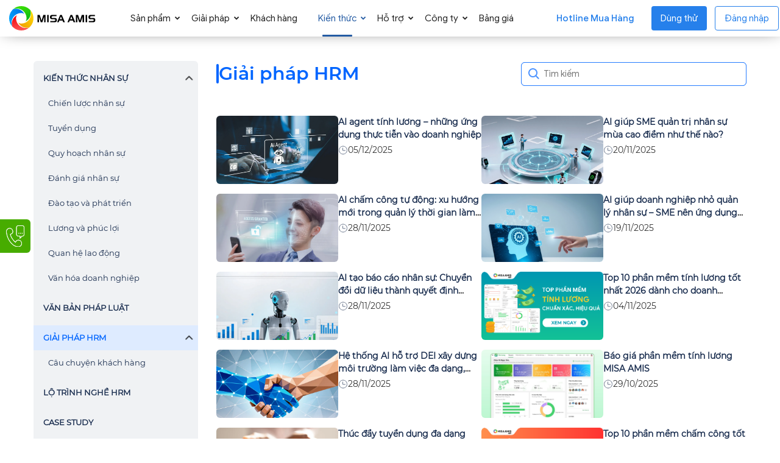

--- FILE ---
content_type: text/html; charset=UTF-8
request_url: https://amis.misa.vn/tin-tuc/quan-ly-nhan-su/giai-phap-hrm/page/3/
body_size: 40551
content:
<!doctype html >
<!--[if IE 8]>    <html class="ie8" lang="en"> <![endif]-->
<!--[if IE 9]>    <html class="ie9" lang="en"> <![endif]-->
<!--[if gt IE 8]><!--> <html lang="vi"> <!--<![endif]-->
<head>
	<script defer type="text/javascript">
		(function(c,l,a,r,i,t,y){
			c[a]=c[a]||function(){(c[a].q=c[a].q||[]).push(arguments)};
			t=l.createElement(r);t.async=1;t.src="https://www.clarity.ms/tag/"+i;
			y=l.getElementsByTagName(r)[0];y.parentNode.insertBefore(t,y);
		})(window, document, "clarity", "script", "qj958tmj3q");
	</script>
	<!-- <script defer src="/sites/menu-sub/sub-menu.js?ver=3"></script> -->
		<!-- Google Tag Manager -->
	<script >
		(function (w, d, s, l, i) {
		w[l] = w[l] || []; w[l].push({
		'gtm.start':
		new Date().getTime(), event: 'gtm.js'
		}); var f = d.getElementsByTagName(s)[0],
		j = d.createElement(s), dl = l != 'dataLayer' ? '&l=' + l : ''; j.async = true; j.src =
		'https://www.googletagmanager.com/gtm.js?id=' + i + dl; f.parentNode.insertBefore(j, f);
		})(window, document, 'script', 'dataLayer', 'GTM-WPMWDJ9');
	</script>
	<!-- End Google Tag Manager -->
		
		
	<!-- [WEBSITE] - rel hreflang -->
	<link rel="alternate" hreflang="vi" href="https://amis.misa.vn/tin-tuc/quan-ly-nhan-su/giai-phap-hrm/page/3/" />
	<link rel="alternate" hreflang="x-default" href="https://amis.misa.vn/tin-tuc/quan-ly-nhan-su/giai-phap-hrm/page/3/" />
	<link rel="alternate" hreflang="vi-VN" href="https://amis.misa.vn/tin-tuc/quan-ly-nhan-su/giai-phap-hrm/page/3/" />
	<!-- END  -->
	
	
	<!-- nmduc2 noindex /page/ and utm -->
		<!-- end -->
	
	<!-- nmduc2 add schema author -->
		<!-- end -->

	<!-- add font Preload for bài viết -->
		<!-- end add font Preload for bài viết  -->
	
	<!-- [WEBSITE] - Custom Canonical -->
	<link rel="canonical" href="https://amis.misa.vn/tin-tuc/quan-ly-nhan-su/giai-phap-hrm/page/3/" />	<!-- END -->
		
	
	<!-- [WEBSITE] - Meta Keywords -->
		
	<!-- END -->
	<!-- hdanh1 add OG and twitter card -->
	
		
		<!-- END -->
	
	<!-- nmduc2 add favicon -->
	<link rel="icon" type="image/png" href="/wp-content/uploads/2020/12/favicon.ico" sizes="32x32" />
	<link rel="icon" type="image/png" href="/wp-content/uploads/2020/12/favicon.ico" sizes="192x192" />
	<link rel="apple-touch-icon" type="image/png" href="/wp-content/uploads/2020/12/favicon.ico" sizes="152x152" />
	<!-- End add favicon -->
	
	<!-- [WEBSITE] - Custom Title, Og:Title, Description & Og:Description -->
					<title>Giải pháp HRM - NỀN TẢNG QUẢN TRỊ DOANH NGHIỆP HỢP NHẤT MISA AMIS - Trang 3</title>
<link rel="preload" as="font" href="https://amis.misa.vn/sites/library/fonts/GoogleSans-Regular.ttf" crossorigin>
<link rel="preload" as="font" href="https://amis.misa.vn/sites/library/fonts/GoogleSans-Medium.ttf" crossorigin>
<link rel="preload" as="font" href="https://amis.misa.vn/sites/library/fonts/GoogleSans-Bold.ttf" crossorigin>
				<meta property="og:title" content="Giải pháp HRM - NỀN TẢNG QUẢN TRỊ DOANH NGHIỆP HỢP NHẤT MISA AMIS - Trang 3" />				
							<meta name="description" content="Giải pháp HRM - NỀN TẢNG QUẢN TRỊ DOANH NGHIỆP HỢP NHẤT MISA AMIS - Trang 3" />
				<meta property="og:description" content="Giải pháp HRM - NỀN TẢNG QUẢN TRỊ DOANH NGHIỆP HỢP NHẤT MISA AMIS - Trang 3" />	
				<!-- END -->
	
	<!-- [WEBSITE] - Custom Meta Keywords -->
		<!-- END -->
	
	<!-- [WEBSITE] - Custom Web Push Notification -->
		<!-- END -->
	<!-- [WEBSITE] - Custom Propertises, SEO,... -->
	
	<meta name="DC.title" content="Phần mềm quản trị doanh nghiệp" />
	<meta name="author" content="a280004" />
	<meta name="geo.region" content="VN-HN" />
	<meta name="geo.placename" content="Hà Nội" />
	<meta name="geo.position" content="21.03012;105.782613" />
	<meta name="ICBM" content="21.03012, 105.782613" />
	<!-- END -->
	
	<!-- [WEBSITE] - Insert Third Party -->	
	<!-- Google Site Verification -->
	<meta name="google-site-verification" content="ltXmXz3HpJ68b24ZNwkZ4dt6-L7NwRfQv0o3voZ_uyo" />
	<!-- End Google Site Verification -->
	
	<!-- Google Site Verification News -->
	<!--<meta name="google-site-verification" content="Y7zv8lOF9IkOxakyPPkTlvjcGlA3KXrYDJWPg25vJxI" />-->
	<!-- End Google Site Verification News -->
	
	<!-- DMCA Site Verification -->
	<meta name='dmca-site-verification' content='WThnT3ZVM1QzcFloUXkvS1U4ZW9tZz090' />	
	<!-- End DMCA Site Verification -->
	
	<!-- Facebook Domain Verification -->
	<meta name="facebook-domain-verification" content="egmq5f59gw9rmrp4obvohfikzy19pa" />
	<!-- End Facebook Domain Verification -->
	
	<!-- Verify Social Pinterest -->
	<meta name="p:domain_verify" content="7ba241329cfdecadd71902775ab031cd"/>
	<!-- End Verify Social Pinterest -->
	

	
	<!-- Schema -->
		<script type="application/ld+json">
		{
		"@context": "https://schema.org",
		"@type": "ProfessionalService",
		"name": "Nền tảng quản trị doanh nghiệp hợp nhất MISA AMIS",
		"alternateName": "Nền tảng quản trị doanh nghiệp hợp nhất",
		"description": "Nền tảng quản trị doanh nghiệp, điều hành công ty toàn diện MISA AMIS, với các nghiệp vụ như: Kế toán, Bán hàng (CRM), Điều hành, Nhân sự…",
		"disambiguatingDescription": "MISA AMIS cung cấp nền tảng quản trị doanh nghiệp, giúp doanh nghiệp vận hành hiệu quả, tiết kiệm thời gian và chi phí.",
		"image": "https://amis.misa.vn/wp-content/uploads/2020/12/logo.svg",
		"url": "https://amis.misa.vn",
		"@id": "https://amis.misa.vn",
		"founder": {
			"@type": "Person",
			"name": "Lữ Thành Long",
			"url": "https://www.facebook.com/long.l.thanh"
		},
			"address": {
			"@type": "PostalAddress",
			"streetAddress": "Tòa nhà Technosoft - Ngõ 15 Duy Tân",
			"addressLocality": "Quận Cầu Giấy",
			"addressRegion": "Hà Nội",
			"postalCode": "100000",
			"addressCountry": "VN"
			},
		"foundingDate": "1994",
		"foundingLocation": {
			"@type": "Place",
			"name": "Thành Phố Hà Nội",
			"url": "https://vi.wikipedia.org/wiki/H%C3%A0_N%E1%BB%99i",
			"address": "Việt Nam"
		},
		"legalName": "Đơn vị cung cấp nền tảng quản trị doanh nghiệp - MISA AMIS",
		"priceRange": "100000 VND-1000000000 VND",
		"numberOfEmployees": "3000",
		"geo": {
			"@type": "GeoCoordinates",
			"latitude": "21.030238",
			"longitude": "105.7800436"
		},
		"logo": {
			"@type": "ImageObject",
			"url": "https://amis.misa.vn/wp-content/uploads/2020/12/logo.svg"
		},
		"contactPoint": {
			"@type": "ContactPoint",
			"telephone": "+84904885833",
			"contactType": "customer service",
			"email": "contact@misa.com.vn"
		},
		"areaServed": {
			"@type": "Country",
			"name": "Việt Nam",
			"url": "https://vi.wikipedia.org/wiki/Vi%E1%BB%87t_Nam"
		},
		"openingHoursSpecification": [
			{
			"@type": "OpeningHoursSpecification",
			"dayOfWeek": [
				"Monday",
				"Tuesday",
				"Wednesday",
				"Thursday",
				"Friday"
			],
			"opens": "08:00",
			"closes": "17:30"
			},
			{
			"@type": "OpeningHoursSpecification",
			"dayOfWeek": "Saturday",
			"opens": "08:00",
			"closes": "12:00"
			}
		],
		"sameAs": [
			"https://www.linkedin.com/in/misa-amis-nen-tang-quan-tri/",
			"https://www.facebook.com/sepdungamis",
			"https://www.facebook.com/amisplatform",
			"https://www.facebook.com/phanmemketoanthehemoi",
			"https://www.facebook.com/www.ketoan.vn",
			"https://www.facebook.com/AMISCRMbyMISA",
			"https://www.facebook.com/marketingchayso",
			"https://www.facebook.com/marketingchuyendoii",
			"https://www.facebook.com/amisquantrinhansu",
			"https://www.tiktok.com/@sepdungamis",
			"https://www.tiktok.com/@dicungdoanhnhan",
			"https://www.tiktok.com/@chiketoandungmisa", 
			"https://www.tiktok.com/hokinhdoanh",
			"https://www.tiktok.com/@misaamiscrm",
			"https://www.tiktok.com/@misaamishrm",
			"https://www.youtube.com/@MISAAMISPlatform",
			"https://www.youtube.com/@MISA_AI_Platform",
			"https://zalo.me/3043825010040264177"
		],
		"hasMap": "https://maps.app.goo.gl/in6U4khjsj9JFyRb7",
		"potentialAction": {
			"@type": "SearchAction",
			"target": {
			"@type": "EntryPoint",
			"urlTemplate": "https://www.misa.vn/ho-tro/?q={search_term_string}",
			"inLanguage": "vi",
			"actionPlatform": [
				"https://schema.org/DesktopWebPlatform",
				"https://schema.org/IOSPlatform",
				"https://schema.org/AndroidPlatform"
			]
			},
			"query-input": "required name=search_term_string"
		},
		"additionalType": [
			"https://vnexpress.net/he-thong-misa-amis-ho-tro-doanh-nghiep-quan-tri-tu-xa-4301233.html",
			"https://vnexpress.net/misa-amis-nhan-giai-thuong-giai-phap-doi-moi-sang-tao-toan-dien-4670929.html",
			"https://vnexpress.net/misa-amis-hrm-nhan-giai-sao-khue-2024-4734760.html",
			"https://vnexpress.net/misa-amis-nhan-giai-bac-tai-make-in-viet-nam-2022-4546610.html",
			"https://vnexpress.net/tro-ly-ao-tren-phan-mem-misa-amis-ke-toan-4693670.html",
			"https://ictnews.vietnamnet.vn/cuoc-song-so/misa-nam-trong-top-doanh-nghiep-hang-dau-cung-cap-nen-tang-chuyen-doi-so-va-giai-phap-chinh-phu-dien-tu-272312.html",
			"https://cafebiz.vn/xu-huong-dung-phan-mem-quan-tri-cho-doanh-nghiep-da-chi-nhanh-20171120093844893.chn",
			"https://zingnews.vn/amisvn-nhan-giai-nhan-tai-dat-viet-2013-post370767.html",
			"https://dantri.com.vn/suc-manh-so/phan-mem-quan-tri-doanh-nghiep-tao-su-tuong-tac-nhu-mang-xa-hoi-1386085207.htm",
			"https://dantri.com.vn/kinh-doanh/he-sinh-thai-so-giup-doanh-nghiep-van-hanh-hieu-qua-dua-tren-du-lieu-20240529225707336.htm",
			"https://tienphong.vn/02-nen-tang-so-misa-duoc-cong-nhan-la-san-pham-thuong-hieu-quoc-gia-viet-nam-2024-post1688664.tpo",
			"https://tuoitrethudo.vn/nen-tang-misa-amis-duoc-vinh-danh-top-10-san-pham-dich-tin-dung-viet-nam-2024-268431.html",
			"https://tienphong.vn/misa-amis-vinh-du-la-1-trong-4-giai-phap-doi-moi-sang-tao-xuat-sac-nhat-viet-nam-2023-post1567396.tpo",
			"https://cafebiz.vn/lo-dien-4-giai-phap-doi-moi-sang-tao-xuat-sac-nhat-viet-nam-fpt-vnpt-misa-cung-startup-toi-uu-van-hanh-dieu-hoa-benkon-duoc-vinh-danh-176230908141635008.chn",
			"https://tienphong.vn/doanh-nghiep-tang-nang-suat-va-loi-the-canh-tranh-khi-ung-dung-nen-tang-so-misa-amis-tich-hop-ai-post1681841.tpo",
			"https://vnexpress.net/uu-diem-cua-tro-ly-ai-misa-trong-van-hanh-doanh-nghiep-4752061.html",
			"https://dantri.com.vn/kinh-doanh/he-sinh-thai-so-giup-doanh-nghiep-van-hanh-hieu-qua-dua-tren-du-lieu-20240529225707336.htm",
			"https://nhandan.vn/ung-dung-ai-giup-doanh-nghiep-gia-tang-nang-suat-gap-10-lan-post811813.html"
		]
		}
		</script>
		<script type="application/ld+json">{
			"@context": "https://schema.org",
			"@type": "WebSite",
			"name": "Nền tảng quản trị doanh nghiệp hợp nhất",
			"alternateName": "Nền tảng quản trị doanh nghiệp hợp nhất MISA AMIS",
			"url": "https://amis.misa.vn/",
			"potentialAction": {
				"@type": "SearchAction",
				"target": "https://amis.misa.vn/search/{search_term}",
				"query-input": "required name=search_term"
			}
		}</script>
				</script> <script type="application/ld+json">{
			"@context": "https://schema.org/",
			"@type": "organization",
			"@id": "https://amis.misa.vn/#organization",
			"logo": {
				"@type": "ImageObject",
				"url": "https://amis.misa.vn/wp-content/uploads/2020/12/logo.svg"
			},
			"url": "https://amis.misa.vn/",
			"name": "Nền tảng quản trị doanh nghiệp",
			"description": "Nền tảng quản trị doanh nghiệp, điều hành công ty toàn diện MISA AMIS, với các nghiệp vụ như: Kế toán, Bán hàng (CRM), Điều hành, Nhân sự..."
		}</script>
		<!-- End Schema -->
	
	<!-- Schema FAQs -->
				<!-- End Schema -->
	<!-- END -->
	
	<meta charset="UTF-8" />
    <meta name="viewport" content="width=device-width, initial-scale=1.0">
    <link rel="pingback" href="https://amis.misa.vn/xmlrpc.php" />
	
    		    <!-- PVC Template -->
    <script type="text/template" id="pvc-stats-view-template">
    <i class="pvc-stats-icon medium" aria-hidden="true"><svg xmlns="http://www.w3.org/2000/svg" version="1.0" viewBox="0 0 502 315" preserveAspectRatio="xMidYMid meet"><g transform="translate(0,332) scale(0.1,-0.1)" fill="" stroke="none"><path d="M2394 3279 l-29 -30 -3 -207 c-2 -182 0 -211 15 -242 39 -76 157 -76 196 0 15 31 17 60 15 243 l-3 209 -33 29 c-26 23 -41 29 -80 29 -41 0 -53 -5 -78 -31z"/><path d="M3085 3251 c-45 -19 -58 -50 -96 -229 -47 -217 -49 -260 -13 -295 52 -53 146 -42 177 20 16 31 87 366 87 410 0 70 -86 122 -155 94z"/><path d="M1751 3234 c-13 -9 -29 -31 -37 -50 -12 -29 -10 -49 21 -204 19 -94 39 -189 45 -210 14 -50 54 -80 110 -80 34 0 48 6 76 34 21 21 34 44 34 59 0 14 -18 113 -40 219 -37 178 -43 195 -70 221 -36 32 -101 37 -139 11z"/><path d="M1163 3073 c-36 -7 -73 -59 -73 -102 0 -56 133 -378 171 -413 34 -32 83 -37 129 -13 70 36 67 87 -16 290 -86 209 -89 214 -129 231 -35 14 -42 15 -82 7z"/><path d="M3689 3066 c-15 -9 -33 -30 -42 -48 -48 -103 -147 -355 -147 -375 0 -98 131 -148 192 -74 13 15 57 108 97 206 80 196 84 226 37 273 -30 30 -99 39 -137 18z"/><path d="M583 2784 c-38 -19 -67 -74 -58 -113 9 -42 211 -354 242 -373 16 -10 45 -18 66 -18 51 0 107 52 107 100 0 39 -1 41 -124 234 -80 126 -108 162 -133 173 -41 17 -61 16 -100 -3z"/><path d="M4250 2784 c-14 -9 -74 -91 -133 -183 -95 -150 -107 -173 -107 -213 0 -55 33 -94 87 -104 67 -13 90 8 211 198 130 202 137 225 78 284 -27 27 -42 34 -72 34 -22 0 -50 -8 -64 -16z"/><path d="M2275 2693 c-553 -48 -1095 -270 -1585 -649 -135 -104 -459 -423 -483 -476 -23 -49 -22 -139 2 -186 73 -142 361 -457 571 -626 285 -228 642 -407 990 -497 242 -63 336 -73 660 -74 310 0 370 5 595 52 535 111 1045 392 1455 803 122 121 250 273 275 326 19 41 19 137 0 174 -41 79 -309 363 -465 492 -447 370 -946 591 -1479 653 -113 14 -422 18 -536 8z m395 -428 c171 -34 330 -124 456 -258 112 -119 167 -219 211 -378 27 -96 24 -300 -5 -401 -72 -255 -236 -447 -474 -557 -132 -62 -201 -76 -368 -76 -167 0 -236 14 -368 76 -213 98 -373 271 -451 485 -162 444 86 934 547 1084 153 49 292 57 452 25z m909 -232 c222 -123 408 -262 593 -441 76 -74 138 -139 138 -144 0 -16 -233 -242 -330 -319 -155 -123 -309 -223 -461 -299 l-81 -41 32 46 c18 26 49 83 70 128 143 306 141 649 -6 957 -25 52 -61 116 -79 142 l-34 47 45 -20 c26 -10 76 -36 113 -56z m-2057 25 c-40 -58 -105 -190 -130 -263 -110 -324 -59 -707 132 -981 25 -35 42 -64 37 -64 -19 0 -241 119 -326 174 -188 122 -406 314 -532 468 l-58 71 108 103 c185 178 428 349 672 473 66 33 121 60 123 61 2 0 -10 -19 -26 -42z"/><path d="M2375 1950 c-198 -44 -350 -190 -395 -379 -18 -76 -8 -221 19 -290 114 -284 457 -406 731 -260 98 52 188 154 231 260 27 69 37 214 19 290 -38 163 -166 304 -326 360 -67 23 -215 33 -279 19z"/></g></svg></i> 
	 <%= total_view %> 	<% if ( today_view > 0 ) { %>
		<span class="views_today">,  <%= today_view %> </span>
	<% } %>
	</span>
	</script>
		    <meta name='robots' content='max-image-preview:large, noindex,follow' />
	<style>img:is([sizes="auto" i], [sizes^="auto," i]) { contain-intrinsic-size: 3000px 1500px }</style>
	
<!-- Google Tag Manager for WordPress by gtm4wp.com -->
<script data-cfasync="false" data-pagespeed-no-defer>
	var gtm4wp_datalayer_name = "dataLayer";
	var dataLayer = dataLayer || [];
</script>
<!-- End Google Tag Manager for WordPress by gtm4wp.com --><link rel="preload" href="https://amis.misa.vn/wp-includes/js/jquery/jquery.min.js" as="script">
	<!-- This site is optimized with the Yoast SEO plugin v22.9 - https://yoast.com/wordpress/plugins/seo/ -->
	<link rel="prev" href="https://amis.misa.vn/tin-tuc/quan-ly-nhan-su/giai-phap-hrm/page/2/" />
	<link rel="next" href="https://amis.misa.vn/tin-tuc/quan-ly-nhan-su/giai-phap-hrm/page/4/" />
	<meta property="og:locale" content="vi_VN" />
	<meta property="og:type" content="article" />
	<meta property="og:title" content="Lưu trữ Giải pháp HRM - Trang 3 trên 20 - NỀN TẢNG QUẢN TRỊ DOANH NGHIỆP HỢP NHẤT MISA AMIS" />
	<meta property="og:url" content="https://amis.misa.vn/tin-tuc/quan-ly-nhan-su/giai-phap-hrm/" />
	<meta property="og:site_name" content="NỀN TẢNG QUẢN TRỊ DOANH NGHIỆP HỢP NHẤT MISA AMIS" />
	<meta name="twitter:card" content="summary_large_image" />
	<!-- / Yoast SEO plugin. -->



<link rel="alternate" type="application/rss+xml" title="Dòng thông tin NỀN TẢNG QUẢN TRỊ DOANH NGHIỆP HỢP NHẤT MISA AMIS &raquo;" href="https://amis.misa.vn/feed/" />
<link rel="alternate" type="application/rss+xml" title="Dòng phản hồi NỀN TẢNG QUẢN TRỊ DOANH NGHIỆP HỢP NHẤT MISA AMIS &raquo;" href="https://amis.misa.vn/comments/feed/" />
<link rel="alternate" type="application/rss+xml" title="Dòng thông tin chuyên mục NỀN TẢNG QUẢN TRỊ DOANH NGHIỆP HỢP NHẤT MISA AMIS &raquo; Giải pháp HRM" href="https://amis.misa.vn/tin-tuc/quan-ly-nhan-su/giai-phap-hrm/feed/" />
<style id='classic-theme-styles-inline-css' type='text/css'>
/*! This file is auto-generated */
.wp-block-button__link{color:#fff;background-color:#32373c;border-radius:9999px;box-shadow:none;text-decoration:none;padding:calc(.667em + 2px) calc(1.333em + 2px);font-size:1.125em}.wp-block-file__button{background:#32373c;color:#fff;text-decoration:none}
</style>
<style id='global-styles-inline-css' type='text/css'>
:root{--wp--preset--aspect-ratio--square: 1;--wp--preset--aspect-ratio--4-3: 4/3;--wp--preset--aspect-ratio--3-4: 3/4;--wp--preset--aspect-ratio--3-2: 3/2;--wp--preset--aspect-ratio--2-3: 2/3;--wp--preset--aspect-ratio--16-9: 16/9;--wp--preset--aspect-ratio--9-16: 9/16;--wp--preset--color--black: #000000;--wp--preset--color--cyan-bluish-gray: #abb8c3;--wp--preset--color--white: #ffffff;--wp--preset--color--pale-pink: #f78da7;--wp--preset--color--vivid-red: #cf2e2e;--wp--preset--color--luminous-vivid-orange: #ff6900;--wp--preset--color--luminous-vivid-amber: #fcb900;--wp--preset--color--light-green-cyan: #7bdcb5;--wp--preset--color--vivid-green-cyan: #00d084;--wp--preset--color--pale-cyan-blue: #8ed1fc;--wp--preset--color--vivid-cyan-blue: #0693e3;--wp--preset--color--vivid-purple: #9b51e0;--wp--preset--gradient--vivid-cyan-blue-to-vivid-purple: linear-gradient(135deg,rgba(6,147,227,1) 0%,rgb(155,81,224) 100%);--wp--preset--gradient--light-green-cyan-to-vivid-green-cyan: linear-gradient(135deg,rgb(122,220,180) 0%,rgb(0,208,130) 100%);--wp--preset--gradient--luminous-vivid-amber-to-luminous-vivid-orange: linear-gradient(135deg,rgba(252,185,0,1) 0%,rgba(255,105,0,1) 100%);--wp--preset--gradient--luminous-vivid-orange-to-vivid-red: linear-gradient(135deg,rgba(255,105,0,1) 0%,rgb(207,46,46) 100%);--wp--preset--gradient--very-light-gray-to-cyan-bluish-gray: linear-gradient(135deg,rgb(238,238,238) 0%,rgb(169,184,195) 100%);--wp--preset--gradient--cool-to-warm-spectrum: linear-gradient(135deg,rgb(74,234,220) 0%,rgb(151,120,209) 20%,rgb(207,42,186) 40%,rgb(238,44,130) 60%,rgb(251,105,98) 80%,rgb(254,248,76) 100%);--wp--preset--gradient--blush-light-purple: linear-gradient(135deg,rgb(255,206,236) 0%,rgb(152,150,240) 100%);--wp--preset--gradient--blush-bordeaux: linear-gradient(135deg,rgb(254,205,165) 0%,rgb(254,45,45) 50%,rgb(107,0,62) 100%);--wp--preset--gradient--luminous-dusk: linear-gradient(135deg,rgb(255,203,112) 0%,rgb(199,81,192) 50%,rgb(65,88,208) 100%);--wp--preset--gradient--pale-ocean: linear-gradient(135deg,rgb(255,245,203) 0%,rgb(182,227,212) 50%,rgb(51,167,181) 100%);--wp--preset--gradient--electric-grass: linear-gradient(135deg,rgb(202,248,128) 0%,rgb(113,206,126) 100%);--wp--preset--gradient--midnight: linear-gradient(135deg,rgb(2,3,129) 0%,rgb(40,116,252) 100%);--wp--preset--font-size--small: 11px;--wp--preset--font-size--medium: 20px;--wp--preset--font-size--large: 32px;--wp--preset--font-size--x-large: 42px;--wp--preset--font-size--regular: 15px;--wp--preset--font-size--larger: 50px;--wp--preset--spacing--20: 0.44rem;--wp--preset--spacing--30: 0.67rem;--wp--preset--spacing--40: 1rem;--wp--preset--spacing--50: 1.5rem;--wp--preset--spacing--60: 2.25rem;--wp--preset--spacing--70: 3.38rem;--wp--preset--spacing--80: 5.06rem;--wp--preset--shadow--natural: 6px 6px 9px rgba(0, 0, 0, 0.2);--wp--preset--shadow--deep: 12px 12px 50px rgba(0, 0, 0, 0.4);--wp--preset--shadow--sharp: 6px 6px 0px rgba(0, 0, 0, 0.2);--wp--preset--shadow--outlined: 6px 6px 0px -3px rgba(255, 255, 255, 1), 6px 6px rgba(0, 0, 0, 1);--wp--preset--shadow--crisp: 6px 6px 0px rgba(0, 0, 0, 1);}:where(.is-layout-flex){gap: 0.5em;}:where(.is-layout-grid){gap: 0.5em;}body .is-layout-flex{display: flex;}.is-layout-flex{flex-wrap: wrap;align-items: center;}.is-layout-flex > :is(*, div){margin: 0;}body .is-layout-grid{display: grid;}.is-layout-grid > :is(*, div){margin: 0;}:where(.wp-block-columns.is-layout-flex){gap: 2em;}:where(.wp-block-columns.is-layout-grid){gap: 2em;}:where(.wp-block-post-template.is-layout-flex){gap: 1.25em;}:where(.wp-block-post-template.is-layout-grid){gap: 1.25em;}.has-black-color{color: var(--wp--preset--color--black) !important;}.has-cyan-bluish-gray-color{color: var(--wp--preset--color--cyan-bluish-gray) !important;}.has-white-color{color: var(--wp--preset--color--white) !important;}.has-pale-pink-color{color: var(--wp--preset--color--pale-pink) !important;}.has-vivid-red-color{color: var(--wp--preset--color--vivid-red) !important;}.has-luminous-vivid-orange-color{color: var(--wp--preset--color--luminous-vivid-orange) !important;}.has-luminous-vivid-amber-color{color: var(--wp--preset--color--luminous-vivid-amber) !important;}.has-light-green-cyan-color{color: var(--wp--preset--color--light-green-cyan) !important;}.has-vivid-green-cyan-color{color: var(--wp--preset--color--vivid-green-cyan) !important;}.has-pale-cyan-blue-color{color: var(--wp--preset--color--pale-cyan-blue) !important;}.has-vivid-cyan-blue-color{color: var(--wp--preset--color--vivid-cyan-blue) !important;}.has-vivid-purple-color{color: var(--wp--preset--color--vivid-purple) !important;}.has-black-background-color{background-color: var(--wp--preset--color--black) !important;}.has-cyan-bluish-gray-background-color{background-color: var(--wp--preset--color--cyan-bluish-gray) !important;}.has-white-background-color{background-color: var(--wp--preset--color--white) !important;}.has-pale-pink-background-color{background-color: var(--wp--preset--color--pale-pink) !important;}.has-vivid-red-background-color{background-color: var(--wp--preset--color--vivid-red) !important;}.has-luminous-vivid-orange-background-color{background-color: var(--wp--preset--color--luminous-vivid-orange) !important;}.has-luminous-vivid-amber-background-color{background-color: var(--wp--preset--color--luminous-vivid-amber) !important;}.has-light-green-cyan-background-color{background-color: var(--wp--preset--color--light-green-cyan) !important;}.has-vivid-green-cyan-background-color{background-color: var(--wp--preset--color--vivid-green-cyan) !important;}.has-pale-cyan-blue-background-color{background-color: var(--wp--preset--color--pale-cyan-blue) !important;}.has-vivid-cyan-blue-background-color{background-color: var(--wp--preset--color--vivid-cyan-blue) !important;}.has-vivid-purple-background-color{background-color: var(--wp--preset--color--vivid-purple) !important;}.has-black-border-color{border-color: var(--wp--preset--color--black) !important;}.has-cyan-bluish-gray-border-color{border-color: var(--wp--preset--color--cyan-bluish-gray) !important;}.has-white-border-color{border-color: var(--wp--preset--color--white) !important;}.has-pale-pink-border-color{border-color: var(--wp--preset--color--pale-pink) !important;}.has-vivid-red-border-color{border-color: var(--wp--preset--color--vivid-red) !important;}.has-luminous-vivid-orange-border-color{border-color: var(--wp--preset--color--luminous-vivid-orange) !important;}.has-luminous-vivid-amber-border-color{border-color: var(--wp--preset--color--luminous-vivid-amber) !important;}.has-light-green-cyan-border-color{border-color: var(--wp--preset--color--light-green-cyan) !important;}.has-vivid-green-cyan-border-color{border-color: var(--wp--preset--color--vivid-green-cyan) !important;}.has-pale-cyan-blue-border-color{border-color: var(--wp--preset--color--pale-cyan-blue) !important;}.has-vivid-cyan-blue-border-color{border-color: var(--wp--preset--color--vivid-cyan-blue) !important;}.has-vivid-purple-border-color{border-color: var(--wp--preset--color--vivid-purple) !important;}.has-vivid-cyan-blue-to-vivid-purple-gradient-background{background: var(--wp--preset--gradient--vivid-cyan-blue-to-vivid-purple) !important;}.has-light-green-cyan-to-vivid-green-cyan-gradient-background{background: var(--wp--preset--gradient--light-green-cyan-to-vivid-green-cyan) !important;}.has-luminous-vivid-amber-to-luminous-vivid-orange-gradient-background{background: var(--wp--preset--gradient--luminous-vivid-amber-to-luminous-vivid-orange) !important;}.has-luminous-vivid-orange-to-vivid-red-gradient-background{background: var(--wp--preset--gradient--luminous-vivid-orange-to-vivid-red) !important;}.has-very-light-gray-to-cyan-bluish-gray-gradient-background{background: var(--wp--preset--gradient--very-light-gray-to-cyan-bluish-gray) !important;}.has-cool-to-warm-spectrum-gradient-background{background: var(--wp--preset--gradient--cool-to-warm-spectrum) !important;}.has-blush-light-purple-gradient-background{background: var(--wp--preset--gradient--blush-light-purple) !important;}.has-blush-bordeaux-gradient-background{background: var(--wp--preset--gradient--blush-bordeaux) !important;}.has-luminous-dusk-gradient-background{background: var(--wp--preset--gradient--luminous-dusk) !important;}.has-pale-ocean-gradient-background{background: var(--wp--preset--gradient--pale-ocean) !important;}.has-electric-grass-gradient-background{background: var(--wp--preset--gradient--electric-grass) !important;}.has-midnight-gradient-background{background: var(--wp--preset--gradient--midnight) !important;}.has-small-font-size{font-size: var(--wp--preset--font-size--small) !important;}.has-medium-font-size{font-size: var(--wp--preset--font-size--medium) !important;}.has-large-font-size{font-size: var(--wp--preset--font-size--large) !important;}.has-x-large-font-size{font-size: var(--wp--preset--font-size--x-large) !important;}
:where(.wp-block-post-template.is-layout-flex){gap: 1.25em;}:where(.wp-block-post-template.is-layout-grid){gap: 1.25em;}
:where(.wp-block-columns.is-layout-flex){gap: 2em;}:where(.wp-block-columns.is-layout-grid){gap: 2em;}
:root :where(.wp-block-pullquote){font-size: 1.5em;line-height: 1.6;}
</style>
<link rel='stylesheet' id='agp-core-repeater-css-css' href='/wp-content/plugins/agp-font-awesome-collection/assets/repeater/css/style.css?ver=6.8.1' type='text/css' media='all' />
<link rel='stylesheet' id='fac-css-css' href='/wp-content/plugins/agp-font-awesome-collection/assets/css/style.min.css?ver=6.8.1' type='text/css' media='all' />
<link rel='stylesheet' id='custom-button-style-css' href='/wp-content/plugins/nmd-source-code/css/custom-button.css?ver=6.8.1' type='text/css' media='all' />
<link rel='stylesheet' id='a3-pvc-style-css' href='/wp-content/plugins/page-views-count/assets/css/style.min.css?ver=2.8.1' type='text/css' media='all' />
<link rel='stylesheet' id='ivory-search-styles-css' href='/wp-content/plugins/add-search-to-menu/public/css/ivory-search.min.css?ver=4.6.4' type='text/css' media='all' />
<link rel='stylesheet' id='polylang-hybrid-switcher-css' href='/wp-content/themes/Newspaper12.7.3-child/hybrid-translate/hybrid-language-switcher.css?ver=2.2.3' type='text/css' media='all' />
<link rel='stylesheet' id='td-plugin-multi-purpose-css' href='/wp-content/plugins/td-composer/td-multi-purpose/style.css?ver=7cd248d7ca13c255207c3f8b916c3f00' type='text/css' media='all' />
<link rel='stylesheet' id='wpoa-style-css' href='/wp-content/plugins/MISA-ID/wp-oauth.css?ver=6.8.1' type='text/css' media='all' />
<link rel='stylesheet' id='a3pvc-css' href='/wp-content/uploads/sass/pvc.min.css?ver=1722413078' type='text/css' media='all' />
<link rel='stylesheet' id='td-theme-css' href='/wp-content/themes/Newspaper12.7.3/style.css?ver=12.7.3' type='text/css' media='all' />
<style id='td-theme-inline-css' type='text/css'>@media (max-width:767px){.td-header-desktop-wrap{display:none}}@media (min-width:767px){.td-header-mobile-wrap{display:none}}</style>
<link rel='stylesheet' id='td-theme-child-css' href='/wp-content/themes/Newspaper12.7.3-child/style.css?ver=12.7.3c' type='text/css' media='all' />
<link rel='stylesheet' id='td-legacy-framework-front-style-css' href='/wp-content/plugins/td-composer/legacy/Newspaper/assets/css/td_legacy_main.css?ver=7cd248d7ca13c255207c3f8b916c3f00' type='text/css' media='all' />
<link rel='stylesheet' id='td-standard-pack-framework-front-style-css' href='/wp-content/plugins/td-standard-pack/Newspaper/assets/css/td_standard_pack_main.css?ver=c12e6da63ed2f212e87e44e5e9b9a302' type='text/css' media='all' />
<style id='rocket-lazyload-inline-css' type='text/css'>
.rll-youtube-player{position:relative;padding-bottom:56.23%;height:0;overflow:hidden;max-width:100%;}.rll-youtube-player iframe{position:absolute;top:0;left:0;width:100%;height:100%;z-index:100;background:0 0}.rll-youtube-player img{bottom:0;display:block;left:0;margin:auto;max-width:100%;width:100%;position:absolute;right:0;top:0;border:none;height:auto;cursor:pointer;-webkit-transition:.4s all;-moz-transition:.4s all;transition:.4s all}.rll-youtube-player img:hover{-webkit-filter:brightness(75%)}.rll-youtube-player .play{height:72px;width:72px;left:50%;top:50%;margin-left:-36px;margin-top:-36px;position:absolute;background:url(/wp-content/plugins/rocket-lazy-load/assets/img/youtube.png) no-repeat;cursor:pointer}
</style>

<script>
if (document.location.protocol != "https:") {
    document.location = document.URL.replace(/^http:/i, "https:");
}
</script>
<script type="text/javascript" src="https://amis.misa.vn/sites/amis/js/library/lottie-player.js" id="lottie-player-js"></script>
<script type="text/javascript" src="https://amis.misa.vn/wp-includes/js/jquery/jquery.min.js?ver=3.7.1" id="jquery-core-js"></script>
<script type="text/javascript" src="https://amis.misa.vn/wp-includes/js/jquery/jquery-migrate.min.js?ver=3.4.1" id="jquery-migrate-js"></script>
<script type="text/javascript" src="/wp-content/plugins/agp-font-awesome-collection/assets/repeater/js/main.js?ver=6.8.1" id="agp-core-repeater-js"></script>
<script type="text/javascript" src="/wp-content/plugins/agp-font-awesome-collection/assets/libs/jquery.mobile.min.js?ver=6.8.1" id="fac-mobile-js"></script>
<script type="text/javascript" src="/wp-content/plugins/agp-font-awesome-collection/assets/libs/responsiveslides.min.js?ver=6.8.1" id="fac-slider-js"></script>
<script type="text/javascript" src="/wp-content/plugins/agp-font-awesome-collection/assets/js/main.min.js?ver=6.8.1" id="fac-js"></script>
<script type="text/javascript" id="wpoa-cvars-js-extra">
/* <![CDATA[ */
var wpoa_cvars = {"ajaxurl":"https:\/\/amis.misa.vn\/wp-admin\/admin-ajax.php","template_directory":"\/wp-content\/themes\/Newspaper12.7.3","stylesheet_directory":"\/wp-content\/themes\/Newspaper12.7.3-child","plugins_url":"\/wp-content\/plugins","plugin_dir_url":"\/wp-content\/plugins\/MISA-ID\/","url":"https:\/\/amis.misa.vn","logout_url":"https:\/\/amis.misa.vn\/wp_login\/?action=logout&_wpnonce=d9ecfa044b","show_login_messages":"1","logout_inactive_users":"0","logged_in":""};
/* ]]> */
</script>
<script type="text/javascript" src="/wp-content/plugins/MISA-ID/cvars.js?ver=6.8.1" id="wpoa-cvars-js"></script>
<script type="text/javascript" src="/wp-content/plugins/MISA-ID/wp-oauth.js?ver=6.8.1" id="wpoa-script-js"></script>
<link rel="https://api.w.org/" href="https://amis.misa.vn/wp-json/" /><link rel="alternate" title="JSON" type="application/json" href="https://amis.misa.vn/wp-json/wp/v2/categories/1689" /><link rel="EditURI" type="application/rsd+xml" title="RSD" href="https://amis.misa.vn/xmlrpc.php?rsd" />
<meta name="generator" content="WordPress 6.8.1" />

<!-- This site is using AdRotate v5.9.1.1 to display their advertisements - https://ajdg.solutions/ -->
<!-- AdRotate CSS -->
<style type="text/css" media="screen">
	.g { margin:0px; padding:0px; overflow:hidden; line-height:1; zoom:1; }
	.g img { height:auto; }
	.g-col { position:relative; float:left; }
	.g-col:first-child { margin-left: 0; }
	.g-col:last-child { margin-right: 0; }
	.g-1 { margin:0px;  float:left; clear:left; }
	.g-64 { min-width:0px; max-width:1456px; }
	.b-64 { margin:0px; }
	@media only screen and (max-width: 480px) {
		.g-col, .g-dyn, .g-single { width:100%; margin-left:0; margin-right:0; }
	}
</style>
<!-- /AdRotate CSS -->


<!-- Google Tag Manager for WordPress by gtm4wp.com -->
<!-- GTM Container placement set to off -->
<script data-cfasync="false" data-pagespeed-no-defer type="text/javascript">
	var dataLayer_content = {"pageTitle":"Lưu trữ Giải pháp HRM - Trang 3 trên 20 - NỀN TẢNG QUẢN TRỊ DOANH NGHIỆP HỢP NHẤT MISA AMIS","pagePostType":"post","pagePostType2":"category-post","pageCategory":["danh-gia-nhan-su","giai-phap-hrm","kien-thuc-nhan-su"],"postCountOnPage":8,"postCountTotal":160};
	dataLayer.push( dataLayer_content );
</script>
<script>
	console.warn && console.warn("[GTM4WP] Google Tag Manager container code placement set to OFF !!!");
	console.warn && console.warn("[GTM4WP] Data layer codes are active but GTM container must be loaded using custom coding !!!");
</script>
<!-- End Google Tag Manager for WordPress by gtm4wp.com -->        <!-- add  -->
            <script type="application/ld+json">
                {
                    "@context": "https://schema.org",
                    "@type": "WebPage",
                    "name": "Giải pháp HRM",
                    "description": "Tổng hợp các bài viết về Giải pháp HRM",
                    "publisher": {
                        "@id": "https://amis.misa.vn#Professionalservice"
                    },
                    "mainEntityOfPage": "https://amis.misa.vn/tin-tuc/quan-ly-nhan-su/giai-phap-hrm/",
                    "about": {
                        "@type": "Thing",
                        "name": "Giải pháp HRM",
                        "additionalType": "https://schema.org/Thing",
                        "description": "Tổng hợp các bài viết về Giải pháp HRM"
                    }
                }
            </script>
        
<!-- JS generated by theme -->

<script type="text/javascript" id="td-generated-header-js">
    
    

	    var tdBlocksArray = []; //here we store all the items for the current page

	    // td_block class - each ajax block uses a object of this class for requests
	    function tdBlock() {
		    this.id = '';
		    this.block_type = 1; //block type id (1-234 etc)
		    this.atts = '';
		    this.td_column_number = '';
		    this.td_current_page = 1; //
		    this.post_count = 0; //from wp
		    this.found_posts = 0; //from wp
		    this.max_num_pages = 0; //from wp
		    this.td_filter_value = ''; //current live filter value
		    this.is_ajax_running = false;
		    this.td_user_action = ''; // load more or infinite loader (used by the animation)
		    this.header_color = '';
		    this.ajax_pagination_infinite_stop = ''; //show load more at page x
	    }

        // td_js_generator - mini detector
        ( function () {
            var htmlTag = document.getElementsByTagName("html")[0];

	        if ( navigator.userAgent.indexOf("MSIE 10.0") > -1 ) {
                htmlTag.className += ' ie10';
            }

            if ( !!navigator.userAgent.match(/Trident.*rv\:11\./) ) {
                htmlTag.className += ' ie11';
            }

	        if ( navigator.userAgent.indexOf("Edge") > -1 ) {
                htmlTag.className += ' ieEdge';
            }

            if ( /(iPad|iPhone|iPod)/g.test(navigator.userAgent) ) {
                htmlTag.className += ' td-md-is-ios';
            }

            var user_agent = navigator.userAgent.toLowerCase();
            if ( user_agent.indexOf("android") > -1 ) {
                htmlTag.className += ' td-md-is-android';
            }

            if ( -1 !== navigator.userAgent.indexOf('Mac OS X')  ) {
                htmlTag.className += ' td-md-is-os-x';
            }

            if ( /chrom(e|ium)/.test(navigator.userAgent.toLowerCase()) ) {
               htmlTag.className += ' td-md-is-chrome';
            }

            if ( -1 !== navigator.userAgent.indexOf('Firefox') ) {
                htmlTag.className += ' td-md-is-firefox';
            }

            if ( -1 !== navigator.userAgent.indexOf('Safari') && -1 === navigator.userAgent.indexOf('Chrome') ) {
                htmlTag.className += ' td-md-is-safari';
            }

            if( -1 !== navigator.userAgent.indexOf('IEMobile') ){
                htmlTag.className += ' td-md-is-iemobile';
            }

        })();

        var tdLocalCache = {};

        ( function () {
            "use strict";

            tdLocalCache = {
                data: {},
                remove: function (resource_id) {
                    delete tdLocalCache.data[resource_id];
                },
                exist: function (resource_id) {
                    return tdLocalCache.data.hasOwnProperty(resource_id) && tdLocalCache.data[resource_id] !== null;
                },
                get: function (resource_id) {
                    return tdLocalCache.data[resource_id];
                },
                set: function (resource_id, cachedData) {
                    tdLocalCache.remove(resource_id);
                    tdLocalCache.data[resource_id] = cachedData;
                }
            };
        })();

    
    
var td_viewport_interval_list=[{"limitBottom":767,"sidebarWidth":228},{"limitBottom":1018,"sidebarWidth":300},{"limitBottom":1140,"sidebarWidth":324}];
var tdc_is_installed="yes";
var tdc_domain_active=false;
var td_ajax_url="https:\/\/amis.misa.vn\/wp-admin\/admin-ajax.php?td_theme_name=Newspaper&v=12.7.3";
var td_get_template_directory_uri="\/wp-content\/plugins\/td-composer\/legacy\/common";
var tds_snap_menu="";
var tds_logo_on_sticky="";
var tds_header_style="7";
var td_please_wait="Please wait...";
var td_email_user_pass_incorrect="User or password incorrect!";
var td_email_user_incorrect="Email or username incorrect!";
var td_email_incorrect="Email incorrect!";
var td_user_incorrect="Username incorrect!";
var td_email_user_empty="Email or username empty!";
var td_pass_empty="Pass empty!";
var td_pass_pattern_incorrect="Invalid Pass Pattern!";
var td_retype_pass_incorrect="Retyped Pass incorrect!";
var tds_more_articles_on_post_enable="";
var tds_more_articles_on_post_time_to_wait="";
var tds_more_articles_on_post_pages_distance_from_top=0;
var tds_captcha="";
var tds_theme_color_site_wide="#4db2ec";
var tds_smart_sidebar="";
var tdThemeName="Newspaper";
var tdThemeNameWl="Newspaper";
var td_magnific_popup_translation_tPrev="Previous (Left arrow key)";
var td_magnific_popup_translation_tNext="Next (Right arrow key)";
var td_magnific_popup_translation_tCounter="%curr% of %total%";
var td_magnific_popup_translation_ajax_tError="The content from %url% could not be loaded.";
var td_magnific_popup_translation_image_tError="The image #%curr% could not be loaded.";
var tdBlockNonce="bb2a75db82";
var tdMobileMenu="enabled";
var tdMobileSearch="enabled";
var tdDateNamesI18n={"month_names":["Th\u00e1ng M\u1ed9t","Th\u00e1ng Hai","Th\u00e1ng Ba","Th\u00e1ng T\u01b0","Th\u00e1ng N\u0103m","Th\u00e1ng S\u00e1u","Th\u00e1ng B\u1ea3y","Th\u00e1ng T\u00e1m","Th\u00e1ng Ch\u00edn","Th\u00e1ng M\u01b0\u1eddi","Th\u00e1ng M\u01b0\u1eddi M\u1ed9t","Th\u00e1ng M\u01b0\u1eddi Hai"],"month_names_short":["Th1","Th2","Th3","Th4","Th5","Th6","Th7","Th8","Th9","Th10","Th11","Th12"],"day_names":["Ch\u1ee7 Nh\u1eadt","Th\u1ee9 Hai","Th\u1ee9 Ba","Th\u1ee9 T\u01b0","Th\u1ee9 N\u0103m","Th\u1ee9 S\u00e1u","Th\u1ee9 B\u1ea3y"],"day_names_short":["CN","T2","T3","T4","T5","T6","T7"]};
var tdb_modal_confirm="Save";
var tdb_modal_cancel="Cancel";
var tdb_modal_confirm_alt="Yes";
var tdb_modal_cancel_alt="No";
var td_deploy_mode="deploy";
var td_ad_background_click_link="";
var td_ad_background_click_target="";
</script>


<!-- Header style compiled by theme -->

<style>@font-face{font-family:"GoogleSans";src:local("GoogleSans"),url("/") format("woff");font-display:swap}ul.sf-menu>.menu-item>a{font-family:GoogleSans}.sf-menu ul .menu-item a{font-family:GoogleSans}.td-mobile-content .td-mobile-main-menu>li>a{font-family:GoogleSans}.td-mobile-content .sub-menu a{font-family:GoogleSans}.td-header-wrap .td-logo-text-container .td-logo-text{font-family:GoogleSans}.td-header-wrap .td-logo-text-container .td-tagline-text{font-family:GoogleSans}#td-mobile-nav,#td-mobile-nav .wpb_button,.td-search-wrap-mob{font-family:GoogleSans}.td-page-title,.td-category-title-holder .td-page-title{font-family:GoogleSans}.td-page-content p,.td-page-content li,.td-page-content .td_block_text_with_title,.wpb_text_column p{font-family:GoogleSans}body,p{font-family:GoogleSans}#bbpress-forums .bbp-header .bbp-forums,#bbpress-forums .bbp-header .bbp-topics,#bbpress-forums .bbp-header{font-family:GoogleSans}#bbpress-forums .hentry .bbp-forum-title,#bbpress-forums .hentry .bbp-topic-permalink{font-family:GoogleSans}#bbpress-forums .bbp-forums-list li{font-family:GoogleSans}#bbpress-forums .bbp-forum-info .bbp-forum-content{font-family:GoogleSans}#bbpress-forums div.bbp-forum-author a.bbp-author-name,#bbpress-forums div.bbp-topic-author a.bbp-author-name,#bbpress-forums div.bbp-reply-author a.bbp-author-name,#bbpress-forums div.bbp-search-author a.bbp-author-name,#bbpress-forums .bbp-forum-freshness .bbp-author-name,#bbpress-forums .bbp-topic-freshness a:last-child{font-family:GoogleSans}#bbpress-forums .hentry .bbp-topic-content p,#bbpress-forums .hentry .bbp-reply-content p{font-family:GoogleSans}#bbpress-forums div.bbp-template-notice p{font-family:GoogleSans}#bbpress-forums .bbp-pagination-count,#bbpress-forums .page-numbers{font-family:GoogleSans}#bbpress-forums .bbp-topic-started-by,#bbpress-forums .bbp-topic-started-by a,#bbpress-forums .bbp-topic-started-in,#bbpress-forums .bbp-topic-started-in a{font-family:GoogleSans}.white-popup-block,.white-popup-block .wpb_button{font-family:GoogleSans}:root{--td_mobile_menu_color:#ffffff}@font-face{font-family:"GoogleSans";src:local("GoogleSans"),url("/") format("woff");font-display:swap}ul.sf-menu>.td-menu-item>a,.td-theme-wrap .td-header-menu-social{font-family:GoogleSans}.sf-menu ul .td-menu-item a{font-family:GoogleSans}.block-title>span,.block-title>a,.widgettitle,body .td-trending-now-title,.wpb_tabs li a,.vc_tta-container .vc_tta-color-grey.vc_tta-tabs-position-top.vc_tta-style-classic .vc_tta-tabs-container .vc_tta-tab>a,.td-theme-wrap .td-related-title a,.woocommerce div.product .woocommerce-tabs ul.tabs li a,.woocommerce .product .products h2:not(.woocommerce-loop-product__title),.td-theme-wrap .td-block-title{font-family:GoogleSans}.td_module_wrap .td-post-author-name a{font-family:GoogleSans}.td-post-date .entry-date{font-family:GoogleSans}.td-module-comments a,.td-post-views span,.td-post-comments a{font-family:GoogleSans}.td-big-grid-meta .td-post-category,.td_module_wrap .td-post-category,.td-module-image .td-post-category{font-family:GoogleSans}.top-header-menu>li>a,.td-weather-top-widget .td-weather-now .td-big-degrees,.td-weather-top-widget .td-weather-header .td-weather-city,.td-header-sp-top-menu .td_data_time{font-family:GoogleSans}.top-header-menu .menu-item-has-children li a{font-family:GoogleSans}.td_mod_mega_menu .item-details a{font-family:GoogleSans}.td_mega_menu_sub_cats .block-mega-child-cats a{font-family:GoogleSans}.td-subcat-filter .td-subcat-dropdown a,.td-subcat-filter .td-subcat-list a,.td-subcat-filter .td-subcat-dropdown span{font-family:GoogleSans}.td-excerpt,.td_module_14 .td-excerpt{font-family:GoogleSans}.td-theme-slider.iosSlider-col-1 .td-module-title{font-family:GoogleSans}.td-theme-slider.iosSlider-col-2 .td-module-title{font-family:GoogleSans}.td-theme-slider.iosSlider-col-3 .td-module-title{font-family:GoogleSans}.homepage-post .td-post-template-8 .td-post-header .entry-title{font-family:GoogleSans}.td_module_wrap .td-module-title{font-family:GoogleSans}.td_module_1 .td-module-title{font-family:GoogleSans}.td_module_2 .td-module-title{font-family:GoogleSans}.td_module_3 .td-module-title{font-family:GoogleSans}.td_module_4 .td-module-title{font-family:GoogleSans}.td_module_5 .td-module-title{font-family:GoogleSans}.td_module_6 .td-module-title{font-family:GoogleSans}.td_module_7 .td-module-title{font-family:GoogleSans}.td_module_8 .td-module-title{font-family:GoogleSans}.td_module_9 .td-module-title{font-family:GoogleSans}.td_module_10 .td-module-title{font-family:GoogleSans}.td_module_11 .td-module-title{font-family:GoogleSans}.td_module_12 .td-module-title{font-family:GoogleSans}.td_module_13 .td-module-title{font-family:GoogleSans}.td_module_14 .td-module-title{font-family:GoogleSans}.td_module_15 .entry-title{font-family:GoogleSans}.td_module_16 .td-module-title{font-family:GoogleSans}.td_module_17 .td-module-title{font-family:GoogleSans}.td_module_18 .td-module-title{font-family:GoogleSans}.td_module_19 .td-module-title{font-family:GoogleSans}.td_block_trending_now .entry-title,.td-theme-slider .td-module-title,.td-big-grid-post .entry-title{font-family:GoogleSans}.td_block_trending_now .entry-title{font-family:GoogleSans}.td_module_mx1 .td-module-title{font-family:GoogleSans}.td_module_mx2 .td-module-title{font-family:GoogleSans}.td_module_mx3 .td-module-title{font-family:GoogleSans}.td_module_mx4 .td-module-title{font-family:GoogleSans}.td_module_mx5 .td-module-title{font-family:GoogleSans}.td_module_mx6 .td-module-title{font-family:GoogleSans}.td_module_mx7 .td-module-title{font-family:GoogleSans}.td_module_mx8 .td-module-title{font-family:GoogleSans}.td_module_mx9 .td-module-title{font-family:GoogleSans}.td_module_mx10 .td-module-title{font-family:GoogleSans}.td_module_mx11 .td-module-title{font-family:GoogleSans}.td_module_mx12 .td-module-title{font-family:GoogleSans}.td_module_mx13 .td-module-title{font-family:GoogleSans}.td_module_mx14 .td-module-title{font-family:GoogleSans}.td_module_mx15 .td-module-title{font-family:GoogleSans}.td_module_mx16 .td-module-title{font-family:GoogleSans}.td_module_mx17 .td-module-title{font-family:GoogleSans}.td_module_mx18 .td-module-title{font-family:GoogleSans}.td_module_mx19 .td-module-title{font-family:GoogleSans}.td_module_mx20 .td-module-title{font-family:GoogleSans}.td_module_mx21 .td-module-title{font-family:GoogleSans}.td_module_mx22 .td-module-title{font-family:GoogleSans}.td_module_mx23 .td-module-title{font-family:GoogleSans}.td_module_mx24 .td-module-title{font-family:GoogleSans}.td_module_mx25 .td-module-title{font-family:GoogleSans}.td_module_mx26 .td-module-title{font-family:GoogleSans}.td-big-grid-post.td-big-thumb .td-big-grid-meta,.td-big-thumb .td-big-grid-meta .entry-title{font-family:GoogleSans}.td-big-grid-post.td-medium-thumb .td-big-grid-meta,.td-medium-thumb .td-big-grid-meta .entry-title{font-family:GoogleSans}.td-big-grid-post.td-small-thumb .td-big-grid-meta,.td-small-thumb .td-big-grid-meta .entry-title{font-family:GoogleSans}.td-big-grid-post.td-tiny-thumb .td-big-grid-meta,.td-tiny-thumb .td-big-grid-meta .entry-title{font-family:GoogleSans}.post .td-post-header .entry-title{font-family:GoogleSans}.td-post-template-default .td-post-header .entry-title{font-family:GoogleSans}.td-post-template-1 .td-post-header .entry-title{font-family:GoogleSans}.td-post-template-2 .td-post-header .entry-title{font-family:GoogleSans}.td-post-template-3 .td-post-header .entry-title{font-family:GoogleSans}.td-post-template-4 .td-post-header .entry-title{font-family:GoogleSans}.td-post-template-5 .td-post-header .entry-title{font-family:GoogleSans}.td-post-template-6 .td-post-header .entry-title{font-family:GoogleSans}.td-post-template-7 .td-post-header .entry-title{font-family:GoogleSans}.td-post-template-8 .td-post-header .entry-title{font-family:GoogleSans}.td-post-template-9 .td-post-header .entry-title{font-family:GoogleSans}.td-post-template-10 .td-post-header .entry-title{font-family:GoogleSans}.td-post-template-11 .td-post-header .entry-title{font-family:GoogleSans}.td-post-template-12 .td-post-header .entry-title{font-family:GoogleSans}.td-post-template-13 .td-post-header .entry-title{font-family:GoogleSans}.td-post-content p,.td-post-content{font-family:Montserrat}.post blockquote p,.page blockquote p,.td-post-text-content blockquote p{font-family:Montserrat}.post .td_quote_box p,.page .td_quote_box p{font-family:Montserrat}.post .td_pull_quote p,.page .td_pull_quote p,.post .wp-block-pullquote blockquote p,.page .wp-block-pullquote blockquote p{font-family:Montserrat}.td-post-content li{font-family:Montserrat}.td-post-content h1{font-family:GoogleSans}.td-post-content h2{font-family:GoogleSans}.td-post-content h3{font-family:GoogleSans}.td-post-content h4{font-family:GoogleSans}.td-post-content h5{font-family:GoogleSans}.td-post-content h6{font-family:GoogleSans}.post .td-category a{font-family:GoogleSans}.post header .td-post-author-name,.post header .td-post-author-name a{font-family:GoogleSans}.post header .td-post-date .entry-date{font-family:GoogleSans}.post header .td-post-views span,.post header .td-post-comments{font-family:GoogleSans}.post .td-post-source-tags a,.post .td-post-source-tags span{font-family:GoogleSans}.post .td-post-next-prev-content span{font-family:GoogleSans}.post .td-post-next-prev-content a{font-family:GoogleSans}.post .author-box-wrap .td-author-name a{font-family:GoogleSans}.post .author-box-wrap .td-author-url a{font-family:GoogleSans}.post .author-box-wrap .td-author-description{font-family:GoogleSans}.wp-caption-text,.wp-caption-dd,.wp-block-image figcaption{font-family:GoogleSans}.td-post-template-default .td-post-sub-title,.td-post-template-1 .td-post-sub-title,.td-post-template-4 .td-post-sub-title,.td-post-template-5 .td-post-sub-title,.td-post-template-9 .td-post-sub-title,.td-post-template-10 .td-post-sub-title,.td-post-template-11 .td-post-sub-title{font-family:GoogleSans}.td_block_related_posts .entry-title a{font-family:GoogleSans}.post .td-post-share-title{font-family:GoogleSans}.td-post-template-2 .td-post-sub-title,.td-post-template-3 .td-post-sub-title,.td-post-template-6 .td-post-sub-title,.td-post-template-7 .td-post-sub-title,.td-post-template-8 .td-post-sub-title{font-family:GoogleSans}.footer-text-wrap{font-family:GoogleSans}.td-sub-footer-copy{font-family:GoogleSans}.td-sub-footer-menu ul li a{font-family:GoogleSans}.entry-crumbs a,.entry-crumbs span,#bbpress-forums .bbp-breadcrumb a,#bbpress-forums .bbp-breadcrumb .bbp-breadcrumb-current{font-family:GoogleSans}.td-trending-now-display-area .entry-title{font-family:GoogleSans}.page-nav a,.page-nav span{font-family:GoogleSans}#td-outer-wrap span.dropcap,#td-outer-wrap p.has-drop-cap:not(:focus)::first-letter{font-family:GoogleSans}.widget_archive a,.widget_calendar,.widget_categories a,.widget_nav_menu a,.widget_meta a,.widget_pages a,.widget_recent_comments a,.widget_recent_entries a,.widget_text .textwidget,.widget_tag_cloud a,.widget_search input,.woocommerce .product-categories a,.widget_display_forums a,.widget_display_replies a,.widget_display_topics a,.widget_display_views a,.widget_display_stats{font-family:GoogleSans}input[type="submit"],.td-read-more a,.vc_btn,.woocommerce a.button,.woocommerce button.button,.woocommerce #respond input#submit{font-family:GoogleSans}.woocommerce .product a .woocommerce-loop-product__title,.woocommerce .widget.woocommerce .product_list_widget a,.woocommerce-cart .woocommerce .product-name a{font-family:GoogleSans}.woocommerce .product .summary .product_title{font-family:GoogleSans}.category .td-category a{font-family:GoogleSans}@font-face{font-family:"GoogleSans";src:local("GoogleSans"),url("/") format("woff");font-display:swap}ul.sf-menu>.menu-item>a{font-family:GoogleSans}.sf-menu ul .menu-item a{font-family:GoogleSans}.td-mobile-content .td-mobile-main-menu>li>a{font-family:GoogleSans}.td-mobile-content .sub-menu a{font-family:GoogleSans}.td-header-wrap .td-logo-text-container .td-logo-text{font-family:GoogleSans}.td-header-wrap .td-logo-text-container .td-tagline-text{font-family:GoogleSans}#td-mobile-nav,#td-mobile-nav .wpb_button,.td-search-wrap-mob{font-family:GoogleSans}.td-page-title,.td-category-title-holder .td-page-title{font-family:GoogleSans}.td-page-content p,.td-page-content li,.td-page-content .td_block_text_with_title,.wpb_text_column p{font-family:GoogleSans}body,p{font-family:GoogleSans}#bbpress-forums .bbp-header .bbp-forums,#bbpress-forums .bbp-header .bbp-topics,#bbpress-forums .bbp-header{font-family:GoogleSans}#bbpress-forums .hentry .bbp-forum-title,#bbpress-forums .hentry .bbp-topic-permalink{font-family:GoogleSans}#bbpress-forums .bbp-forums-list li{font-family:GoogleSans}#bbpress-forums .bbp-forum-info .bbp-forum-content{font-family:GoogleSans}#bbpress-forums div.bbp-forum-author a.bbp-author-name,#bbpress-forums div.bbp-topic-author a.bbp-author-name,#bbpress-forums div.bbp-reply-author a.bbp-author-name,#bbpress-forums div.bbp-search-author a.bbp-author-name,#bbpress-forums .bbp-forum-freshness .bbp-author-name,#bbpress-forums .bbp-topic-freshness a:last-child{font-family:GoogleSans}#bbpress-forums .hentry .bbp-topic-content p,#bbpress-forums .hentry .bbp-reply-content p{font-family:GoogleSans}#bbpress-forums div.bbp-template-notice p{font-family:GoogleSans}#bbpress-forums .bbp-pagination-count,#bbpress-forums .page-numbers{font-family:GoogleSans}#bbpress-forums .bbp-topic-started-by,#bbpress-forums .bbp-topic-started-by a,#bbpress-forums .bbp-topic-started-in,#bbpress-forums .bbp-topic-started-in a{font-family:GoogleSans}.white-popup-block,.white-popup-block .wpb_button{font-family:GoogleSans}:root{--td_mobile_menu_color:#ffffff}@font-face{font-family:"GoogleSans";src:local("GoogleSans"),url("/") format("woff");font-display:swap}ul.sf-menu>.td-menu-item>a,.td-theme-wrap .td-header-menu-social{font-family:GoogleSans}.sf-menu ul .td-menu-item a{font-family:GoogleSans}.block-title>span,.block-title>a,.widgettitle,body .td-trending-now-title,.wpb_tabs li a,.vc_tta-container .vc_tta-color-grey.vc_tta-tabs-position-top.vc_tta-style-classic .vc_tta-tabs-container .vc_tta-tab>a,.td-theme-wrap .td-related-title a,.woocommerce div.product .woocommerce-tabs ul.tabs li a,.woocommerce .product .products h2:not(.woocommerce-loop-product__title),.td-theme-wrap .td-block-title{font-family:GoogleSans}.td_module_wrap .td-post-author-name a{font-family:GoogleSans}.td-post-date .entry-date{font-family:GoogleSans}.td-module-comments a,.td-post-views span,.td-post-comments a{font-family:GoogleSans}.td-big-grid-meta .td-post-category,.td_module_wrap .td-post-category,.td-module-image .td-post-category{font-family:GoogleSans}.top-header-menu>li>a,.td-weather-top-widget .td-weather-now .td-big-degrees,.td-weather-top-widget .td-weather-header .td-weather-city,.td-header-sp-top-menu .td_data_time{font-family:GoogleSans}.top-header-menu .menu-item-has-children li a{font-family:GoogleSans}.td_mod_mega_menu .item-details a{font-family:GoogleSans}.td_mega_menu_sub_cats .block-mega-child-cats a{font-family:GoogleSans}.td-subcat-filter .td-subcat-dropdown a,.td-subcat-filter .td-subcat-list a,.td-subcat-filter .td-subcat-dropdown span{font-family:GoogleSans}.td-excerpt,.td_module_14 .td-excerpt{font-family:GoogleSans}.td-theme-slider.iosSlider-col-1 .td-module-title{font-family:GoogleSans}.td-theme-slider.iosSlider-col-2 .td-module-title{font-family:GoogleSans}.td-theme-slider.iosSlider-col-3 .td-module-title{font-family:GoogleSans}.homepage-post .td-post-template-8 .td-post-header .entry-title{font-family:GoogleSans}.td_module_wrap .td-module-title{font-family:GoogleSans}.td_module_1 .td-module-title{font-family:GoogleSans}.td_module_2 .td-module-title{font-family:GoogleSans}.td_module_3 .td-module-title{font-family:GoogleSans}.td_module_4 .td-module-title{font-family:GoogleSans}.td_module_5 .td-module-title{font-family:GoogleSans}.td_module_6 .td-module-title{font-family:GoogleSans}.td_module_7 .td-module-title{font-family:GoogleSans}.td_module_8 .td-module-title{font-family:GoogleSans}.td_module_9 .td-module-title{font-family:GoogleSans}.td_module_10 .td-module-title{font-family:GoogleSans}.td_module_11 .td-module-title{font-family:GoogleSans}.td_module_12 .td-module-title{font-family:GoogleSans}.td_module_13 .td-module-title{font-family:GoogleSans}.td_module_14 .td-module-title{font-family:GoogleSans}.td_module_15 .entry-title{font-family:GoogleSans}.td_module_16 .td-module-title{font-family:GoogleSans}.td_module_17 .td-module-title{font-family:GoogleSans}.td_module_18 .td-module-title{font-family:GoogleSans}.td_module_19 .td-module-title{font-family:GoogleSans}.td_block_trending_now .entry-title,.td-theme-slider .td-module-title,.td-big-grid-post .entry-title{font-family:GoogleSans}.td_block_trending_now .entry-title{font-family:GoogleSans}.td_module_mx1 .td-module-title{font-family:GoogleSans}.td_module_mx2 .td-module-title{font-family:GoogleSans}.td_module_mx3 .td-module-title{font-family:GoogleSans}.td_module_mx4 .td-module-title{font-family:GoogleSans}.td_module_mx5 .td-module-title{font-family:GoogleSans}.td_module_mx6 .td-module-title{font-family:GoogleSans}.td_module_mx7 .td-module-title{font-family:GoogleSans}.td_module_mx8 .td-module-title{font-family:GoogleSans}.td_module_mx9 .td-module-title{font-family:GoogleSans}.td_module_mx10 .td-module-title{font-family:GoogleSans}.td_module_mx11 .td-module-title{font-family:GoogleSans}.td_module_mx12 .td-module-title{font-family:GoogleSans}.td_module_mx13 .td-module-title{font-family:GoogleSans}.td_module_mx14 .td-module-title{font-family:GoogleSans}.td_module_mx15 .td-module-title{font-family:GoogleSans}.td_module_mx16 .td-module-title{font-family:GoogleSans}.td_module_mx17 .td-module-title{font-family:GoogleSans}.td_module_mx18 .td-module-title{font-family:GoogleSans}.td_module_mx19 .td-module-title{font-family:GoogleSans}.td_module_mx20 .td-module-title{font-family:GoogleSans}.td_module_mx21 .td-module-title{font-family:GoogleSans}.td_module_mx22 .td-module-title{font-family:GoogleSans}.td_module_mx23 .td-module-title{font-family:GoogleSans}.td_module_mx24 .td-module-title{font-family:GoogleSans}.td_module_mx25 .td-module-title{font-family:GoogleSans}.td_module_mx26 .td-module-title{font-family:GoogleSans}.td-big-grid-post.td-big-thumb .td-big-grid-meta,.td-big-thumb .td-big-grid-meta .entry-title{font-family:GoogleSans}.td-big-grid-post.td-medium-thumb .td-big-grid-meta,.td-medium-thumb .td-big-grid-meta .entry-title{font-family:GoogleSans}.td-big-grid-post.td-small-thumb .td-big-grid-meta,.td-small-thumb .td-big-grid-meta .entry-title{font-family:GoogleSans}.td-big-grid-post.td-tiny-thumb .td-big-grid-meta,.td-tiny-thumb .td-big-grid-meta .entry-title{font-family:GoogleSans}.post .td-post-header .entry-title{font-family:GoogleSans}.td-post-template-default .td-post-header .entry-title{font-family:GoogleSans}.td-post-template-1 .td-post-header .entry-title{font-family:GoogleSans}.td-post-template-2 .td-post-header .entry-title{font-family:GoogleSans}.td-post-template-3 .td-post-header .entry-title{font-family:GoogleSans}.td-post-template-4 .td-post-header .entry-title{font-family:GoogleSans}.td-post-template-5 .td-post-header .entry-title{font-family:GoogleSans}.td-post-template-6 .td-post-header .entry-title{font-family:GoogleSans}.td-post-template-7 .td-post-header .entry-title{font-family:GoogleSans}.td-post-template-8 .td-post-header .entry-title{font-family:GoogleSans}.td-post-template-9 .td-post-header .entry-title{font-family:GoogleSans}.td-post-template-10 .td-post-header .entry-title{font-family:GoogleSans}.td-post-template-11 .td-post-header .entry-title{font-family:GoogleSans}.td-post-template-12 .td-post-header .entry-title{font-family:GoogleSans}.td-post-template-13 .td-post-header .entry-title{font-family:GoogleSans}.td-post-content p,.td-post-content{font-family:Montserrat}.post blockquote p,.page blockquote p,.td-post-text-content blockquote p{font-family:Montserrat}.post .td_quote_box p,.page .td_quote_box p{font-family:Montserrat}.post .td_pull_quote p,.page .td_pull_quote p,.post .wp-block-pullquote blockquote p,.page .wp-block-pullquote blockquote p{font-family:Montserrat}.td-post-content li{font-family:Montserrat}.td-post-content h1{font-family:GoogleSans}.td-post-content h2{font-family:GoogleSans}.td-post-content h3{font-family:GoogleSans}.td-post-content h4{font-family:GoogleSans}.td-post-content h5{font-family:GoogleSans}.td-post-content h6{font-family:GoogleSans}.post .td-category a{font-family:GoogleSans}.post header .td-post-author-name,.post header .td-post-author-name a{font-family:GoogleSans}.post header .td-post-date .entry-date{font-family:GoogleSans}.post header .td-post-views span,.post header .td-post-comments{font-family:GoogleSans}.post .td-post-source-tags a,.post .td-post-source-tags span{font-family:GoogleSans}.post .td-post-next-prev-content span{font-family:GoogleSans}.post .td-post-next-prev-content a{font-family:GoogleSans}.post .author-box-wrap .td-author-name a{font-family:GoogleSans}.post .author-box-wrap .td-author-url a{font-family:GoogleSans}.post .author-box-wrap .td-author-description{font-family:GoogleSans}.wp-caption-text,.wp-caption-dd,.wp-block-image figcaption{font-family:GoogleSans}.td-post-template-default .td-post-sub-title,.td-post-template-1 .td-post-sub-title,.td-post-template-4 .td-post-sub-title,.td-post-template-5 .td-post-sub-title,.td-post-template-9 .td-post-sub-title,.td-post-template-10 .td-post-sub-title,.td-post-template-11 .td-post-sub-title{font-family:GoogleSans}.td_block_related_posts .entry-title a{font-family:GoogleSans}.post .td-post-share-title{font-family:GoogleSans}.td-post-template-2 .td-post-sub-title,.td-post-template-3 .td-post-sub-title,.td-post-template-6 .td-post-sub-title,.td-post-template-7 .td-post-sub-title,.td-post-template-8 .td-post-sub-title{font-family:GoogleSans}.footer-text-wrap{font-family:GoogleSans}.td-sub-footer-copy{font-family:GoogleSans}.td-sub-footer-menu ul li a{font-family:GoogleSans}.entry-crumbs a,.entry-crumbs span,#bbpress-forums .bbp-breadcrumb a,#bbpress-forums .bbp-breadcrumb .bbp-breadcrumb-current{font-family:GoogleSans}.td-trending-now-display-area .entry-title{font-family:GoogleSans}.page-nav a,.page-nav span{font-family:GoogleSans}#td-outer-wrap span.dropcap,#td-outer-wrap p.has-drop-cap:not(:focus)::first-letter{font-family:GoogleSans}.widget_archive a,.widget_calendar,.widget_categories a,.widget_nav_menu a,.widget_meta a,.widget_pages a,.widget_recent_comments a,.widget_recent_entries a,.widget_text .textwidget,.widget_tag_cloud a,.widget_search input,.woocommerce .product-categories a,.widget_display_forums a,.widget_display_replies a,.widget_display_topics a,.widget_display_views a,.widget_display_stats{font-family:GoogleSans}input[type="submit"],.td-read-more a,.vc_btn,.woocommerce a.button,.woocommerce button.button,.woocommerce #respond input#submit{font-family:GoogleSans}.woocommerce .product a .woocommerce-loop-product__title,.woocommerce .widget.woocommerce .product_list_widget a,.woocommerce-cart .woocommerce .product-name a{font-family:GoogleSans}.woocommerce .product .summary .product_title{font-family:GoogleSans}.category .td-category a{font-family:GoogleSans}</style>




<script type="application/ld+json">
    {
        "@context": "https://schema.org",
        "@type": "BreadcrumbList",
        "itemListElement": [
            {
                "@type": "ListItem",
                "position": 1,
                "item": {
                    "@type": "WebSite",
                    "@id": "https://amis.misa.vn/",
                    "name": "Home"
                }
            },
            {
                "@type": "ListItem",
                "position": 2,
                    "item": {
                    "@type": "WebPage",
                    "@id": "https://amis.misa.vn/tin-tuc/quan-ly-nhan-su/",
                    "name": "Quản lý nhân sự"
                }
            }
            ,{
                "@type": "ListItem",
                "position": 3,
                    "item": {
                    "@type": "WebPage",
                    "@id": "https://amis.misa.vn/tin-tuc/quan-ly-nhan-su/giai-phap-hrm/",
                    "name": "Giải pháp HRM"                                
                }
            }
            ,{
                "@type": "ListItem",
                "position": 4,
                    "item": {
                    "@type": "WebPage",
                    "@id": "",
                    "name": "Page 3"                                
                }
            }    
        ]
    }
</script>

<!-- Button style compiled by theme -->

<style></style>

	<style id="tdw-css-placeholder"></style><noscript><style id="rocket-lazyload-nojs-css">.rll-youtube-player, [data-lazy-src]{display:none !important;}</style></noscript>	
		<!-- [WEBSITE] - Preload -->
			<!-- END -->
	<link rel='preload' href="/wp-content/plugins/custom-menu/css/custom-menu.css" as="style" />
	<link rel='preload' href="/wp-content/plugins/gtranslate/js/popup.js?ver=6.5.4" as="script" />
	<!-- [WEBSITE] - Insert CSS Library -->
	<link rel="stylesheet" type="text/css" href="/sites/library/css/bootstrap.min.css"/>
	<link rel="stylesheet" type="text/css" href="/sites/library/css/owl.carousel.min.css"/>
	<link rel="stylesheet" type="text/css" href="/sites/library/css/owl.theme.default.min.css"/>
	<link rel="stylesheet" type="text/css" href="/sites/library/css/fonts.css?ver=1"/>
	<!-- <link rel="stylesheet" type="text/css" href="/sites/library/css/base.css?ver=100"/>
	<link rel="stylesheet" type="text/css" href="/sites/amis/css/base.css?ver=14"/> -->
			<link rel="stylesheet" type="text/css" href="/sites/library/css/base.css?ver=100"/>
		<link rel="stylesheet" type="text/css" href="/sites/amis/css/base.css?ver=14"/>
	
	<link rel="stylesheet" type="text/css" href="/sites/menu/menu.css?ver=2"/>
		
	
	<!-- END -->


	
	<!-- [WEBSITE] - Insert JS Library -->
	<script defer src="/sites/library/js/bootstrap.min.js"></script>
	<script defer src="/sites/library/js/owl.carousel.min.js"></script>
	<!-- <script defer src="https://www.misa.vn/sites/menu/menu-all-product.js"></script> -->
	<script defer src="/sites/library/js/base.js?ver=103"></script>
	<script defer src="/sites/amis/js/base.js?ver=12"></script>
	<script defer src="/sites/menu/menu.js?ver=2"></script>
	<!--<script defer src="/sites/library/js/build-param.js"></script>-->
	<script defer src="/sites/library/js/multilingual-url-replacer.js"></script>
			<!-- END -->
	

	

		<!-- tối ưu hiệu suất -->
			<link rel="stylesheet" type="text/css" href="/sites/library/css/dashicons.min.css"/>

		<!-- [WEBSITE] - add banner nmduc2 -->
		<link rel="stylesheet" type="text/css" href="/sites/banner/banner.css?ver=0"/>
		<script defer src="/sites/banner/banner.js?ver=3"></script>
		<!-- END  -->
		
		<!-- add banner chung -->
		<!-- <script defer src="https://www.misa.vn/sites/banner/banner-add.js"></script> -->
		<!-- End add banner chung -->
		
		<!-- end -->

	<!-- website monitor -->
	<script defer src="https://www.misa.vn/sites/utilities/share-utilities.js"></script>
	<!-- end -->

	<script defer src="https://www.misa.vn/sites/banner/banner-add.js"></script>

		
	</head>

<body class="archive paged category category-giai-phap-hrm category-1689 paged-3 category-paged-3 wp-theme-Newspaper1273 wp-child-theme-Newspaper1273-child td-standard-pack Newspaper12.7.3 global-block-template-1 td_category_template_1 td_category_top_posts_style_disable td-full-layout"  >
    <div class="td-menu-background" style="visibility:hidden"></div>
<div id="td-mobile-nav" style="visibility:hidden">
    <div class="td-mobile-container">
        <!-- mobile menu top section -->
        <div class="td-menu-socials-wrap">
            <!-- socials -->
            <div class="td-menu-socials">
                            </div>
            <!-- close button -->
            <div class="td-mobile-close">
                <span><i class="td-icon-close-mobile"></i></span>
            </div>
        </div>

        <!-- login section -->
        
        <!-- menu section -->
        <div class="td-mobile-content">
            <div class="menu-menu-container"><ul id="menu-menu" class="td-mobile-main-menu"><li id="menu-item-9809" class="productMenu menu-item menu-item-type-custom menu-item-object-custom menu-item-has-children menu-item-first menu-item-9809"><a href="#">Sản phẩm <i class="td-icon-menu-down"></i><i class="td-icon-menu-right td-element-after"></i></a>
<ul class="sub-menu">
	<li id="menu-item-9102" class="menu-item menu-item-type-custom menu-item-object-custom menu-item-has-children menu-item-9102"><a href="/amis-ke-toan/">Tài chính &#8211; kế toán<i class="td-icon-menu-right td-element-after"></i></a>
	<ul class="sub-menu">
		<li id="menu-item-95937" class="menu-item menu-item-type-custom menu-item-object-custom menu-item-95937"><a href="/amis-ke-toan/">AMIS Kế toán<br/><span>Kế toán doanh nghiệp</span></a></li>
		<li id="menu-item-95933" class="menu-item menu-item-type-custom menu-item-object-custom menu-item-95933"><a href="/amis-ke-toan-ho-kinh-doanh/">AMIS Kế toán HKD<br><span>Quản lý kế toán Hộ Kinh Doanh</span></a></li>
		<li id="menu-item-226111" class="menu-item menu-item-type-custom menu-item-object-custom menu-item-226111"><a href="/amis-ke-toan-hop-tac-xa/">Kế toán HTX<br><span>Kế toán Hợp tác xã</span></a></li>
		<li id="menu-item-23932" class="menu-item menu-item-type-custom menu-item-object-custom menu-item-23932"><a target="_blank" href="https://sme.misa.vn/">MISA SME<br/><span>Kế toán offline</span></a></li>
		<li id="menu-item-9105" class="menu-item menu-item-type-custom menu-item-object-custom menu-item-9105"><a target="_blank" href="https://www.meinvoice.vn">Hóa đơn điện tử<br/><span>Lập, kiểm tra hóa đơn</span></a></li>
		<li id="menu-item-23933" class="menu-item menu-item-type-custom menu-item-object-custom menu-item-23933"><a target="_blank" href="https://esign.misa.vn/">Chữ ký số<br/><span>Dịch vụ chữ ký số</span></a></li>
		<li id="menu-item-225963" class="menu-item menu-item-type-custom menu-item-object-custom menu-item-225963"><a href="https://amis.misa.vn/amis-mua-hang/">Mua hàng<br/><span>Quản lý mua hàng</span></a></li>
		<li id="menu-item-225965" class="menu-item menu-item-type-custom menu-item-object-custom menu-item-225965"><a href="https://amis.misa.vn/amis-kho-hang/">Kho hàng<br/><span>Quản lý kho hàng</span></a></li>
		<li id="menu-item-9106" class="menu-item menu-item-type-custom menu-item-object-custom menu-item-9106"><a target="_blank" href="https://mtax.misa.vn">Thuế điện tử<br/><span>Kê khai, nộp thuế</span></a></li>
		<li id="menu-item-9104" class="menu-item menu-item-type-custom menu-item-object-custom menu-item-9104"><a target="_blank" href="https://jetpay.vn/jetpay-bankhub/">Ngân hàng điện tử<br/><span>Kết nối NH điện tử</span></a></li>
		<li id="menu-item-23934" class="menu-item menu-item-type-custom menu-item-object-custom menu-item-23934"><a target="_blank" href="https://asp.misa.vn/">Kế toán dịch vụ<br/><span>Nền tảng kế toán dịch vụ</span></a></li>
		<li id="menu-item-49898" class="menu-item menu-item-type-custom menu-item-object-custom menu-item-49898"><a href="https://lending.misa.vn/">Vay vốn doanh nghiệp<br/><span>Kết nối vay vốn DN</span></a></li>
	</ul>
</li>
	<li id="menu-item-9111" class="menu-item menu-item-type-custom menu-item-object-custom menu-item-has-children menu-item-9111"><a href="/marketing-ban-hang/">Marketing &#8211; bán hàng<i class="td-icon-menu-right td-element-after"></i></a>
	<ul class="sub-menu">
		<li id="menu-item-79339" class="menu-item menu-item-type-post_type menu-item-object-page menu-item-79339"><a href="https://amis.misa.vn/amis-aimarketing/">Marketing<br/><span>Tự động hóa Marketing</span></a></li>
		<li id="menu-item-9984" class="menu-item menu-item-type-post_type menu-item-object-page menu-item-9984"><a href="https://amis.misa.vn/phan-mem-crm-amis/">CRM<br/><span>Quản lý KH, bán hàng</span></a></li>
		<li id="menu-item-23224" class="menu-item menu-item-type-post_type menu-item-object-page menu-item-23224"><a href="https://amis.misa.vn/amis-khuyen-mai/">Khuyến mại<br/><span>Quản lý khuyến mại</span></a></li>
		<li id="menu-item-23936" class="menu-item menu-item-type-custom menu-item-object-custom menu-item-23936"><a target="_blank" href="https://eshop.misa.vn/">Cửa hàng<br/><span>Quản lý cửa hàng</span></a></li>
		<li id="menu-item-23937" class="menu-item menu-item-type-custom menu-item-object-custom menu-item-23937"><a target="_blank" href="https://www.cukcuk.vn/">Nhà hàng<br/><span>Quản lý nhà hàng</span></a></li>
	</ul>
</li>
	<li id="menu-item-9108" class="menu-item menu-item-type-custom menu-item-object-custom menu-item-has-children menu-item-9108"><a href="/amis-nhan-su/">Quản trị nguồn nhân lực<i class="td-icon-menu-right td-element-after"></i></a>
	<ul class="sub-menu">
		<li id="menu-item-9982" class="menu-item menu-item-type-post_type menu-item-object-page menu-item-9982"><a href="https://amis.misa.vn/amis-tuyen-dung/">Tuyển dụng<br/><span>Quản lý tuyển dụng</span></a></li>
		<li id="menu-item-15637" class="menu-item menu-item-type-post_type menu-item-object-page menu-item-15637"><a href="https://amis.misa.vn/amis-thong-tin-nhan-su/">Thông tin nhân sự<br/><span>Hệ thống thông tin nhân sự</span></a></li>
		<li id="menu-item-225971" class="menu-item menu-item-type-custom menu-item-object-custom menu-item-225971"><a href="https://amis.misa.vn/amis-muc-tieu/">Mục tiêu<br/><span>Quản lý mục tiêu</span></a></li>
		<li id="menu-item-102142" class="menu-item menu-item-type-post_type menu-item-object-page menu-item-102142"><a href="https://amis.misa.vn/amis-danh-gia/">Đánh giá<br/><span>Đánh giá nhân viên</span></a></li>
		<li id="menu-item-15150" class="menu-item menu-item-type-post_type menu-item-object-page menu-item-15150"><a href="https://amis.misa.vn/amis-cham-cong/">Chấm công<br/><span>Quản lý chấm công</span></a></li>
		<li id="menu-item-15682" class="menu-item menu-item-type-post_type menu-item-object-page menu-item-15682"><a href="https://amis.misa.vn/amis-tien-luong/">Tiền lương<br/><span>Quản lý tiền lương</span></a></li>
		<li id="menu-item-15151" class="menu-item menu-item-type-post_type menu-item-object-page menu-item-15151"><a href="https://amis.misa.vn/amis-bao-hiem-xa-hoi/">BHXH<br/><span>Bảo hiểm xã hội điện tử</span></a></li>
		<li id="menu-item-38675" class="menu-item menu-item-type-post_type menu-item-object-page menu-item-38675"><a href="https://amis.misa.vn/amis-thue-tncn/">Thuế TNCN <br/> Phần mềm kê khai Thuế TNCN</a></li>
	</ul>
</li>
	<li id="menu-item-9115" class="menu-item menu-item-type-custom menu-item-object-custom menu-item-has-children menu-item-9115"><a href="/misa-amis-van-phong-so/">Văn phòng số<i class="td-icon-menu-right td-element-after"></i></a>
	<ul class="sub-menu">
		<li id="menu-item-233861" class="menu-item menu-item-type-custom menu-item-object-custom menu-item-233861"><a href="/amis-oneai/">OneAI<br/><span>Nền tảng AI hợp nhất</span></a></li>
		<li id="menu-item-9986" class="menu-item menu-item-type-post_type menu-item-object-page menu-item-9986"><a href="https://amis.misa.vn/amis-cong-viec/">Công việc<br/><span>Quản lý công việc</span></a></li>
		<li id="menu-item-67827" class="menu-item menu-item-type-post_type menu-item-object-page menu-item-67827"><a href="https://amis.misa.vn/amis-quy-trinh/">Quy Trình<br/><span>Quản lý quy trình</span></a></li>
		<li id="menu-item-50681" class="menu-item menu-item-type-post_type menu-item-object-page menu-item-50681"><a href="https://amis.misa.vn/amis-wesign/">Ký Tài liệu điện tử<br/><span>Ký Tài liệu, Hợp đồng điện tử</span></a></li>
		<li id="menu-item-9988" class="menu-item menu-item-type-post_type menu-item-object-page menu-item-9988"><a href="https://amis.misa.vn/amis-ghi-chep/">Ghi chép<br/><span>Lưu trữ tài liệu</span></a></li>
		<li id="menu-item-225975" class="menu-item menu-item-type-custom menu-item-object-custom menu-item-225975"><a href="https://amis.misa.vn/amis-van-thu/">Văn thư<br/><span>Quản lý văn bản</span></a></li>
		<li id="menu-item-225979" class="menu-item menu-item-type-custom menu-item-object-custom menu-item-225979"><a href="https://amis.misa.vn/amis-tai-san/">Tài sản<br/><span>Quản lý tài sản</span></a></li>
		<li id="menu-item-9989" class="menu-item menu-item-type-post_type menu-item-object-page menu-item-9989"><a href="https://amis.misa.vn/amis-mang-xa-hoi-doanh-nghiep/">Mạng xã hội<br/><span>Truyền thông nội bộ</span></a></li>
		<li id="menu-item-225981" class="menu-item menu-item-type-custom menu-item-object-custom menu-item-225981"><a href="https://amis.misa.vn/amis-chat/">Chat<br/><span>Giải pháp giao tiếp tập trung</span></a></li>
		<li id="menu-item-14644" class="menu-item menu-item-type-post_type menu-item-object-page menu-item-14644"><a href="https://amis.misa.vn/amis-tai-san/">Tài sản<br/><span>Quản lý tài sản</span></a></li>
		<li id="menu-item-9987" class="menu-item menu-item-type-post_type menu-item-object-page menu-item-9987"><a href="https://amis.misa.vn/amis-phong-hop/">Phòng họp<br/><span>Đặt, quản lý phòng họp</span></a></li>
	</ul>
</li>
	<li id="menu-item-246081" class="menu-item menu-item-type-custom menu-item-object-custom menu-item-has-children menu-item-246081"><a href="#">Sản xuất<i class="td-icon-menu-right td-element-after"></i></a>
	<ul class="sub-menu">
		<li id="menu-item-246085" class="menu-item menu-item-type-custom menu-item-object-custom menu-item-246085"><a href="/amis-san-xuat/">Sản xuất<br/><span>Quản trị sản xuất</span></a></li>
		<li id="menu-item-246087" class="menu-item menu-item-type-custom menu-item-object-custom menu-item-246087"><a href="/amis-mua-hang/">Mua hàng<br/><span>Quản lý mua hàng</span></a></li>
		<li id="menu-item-246089" class="menu-item menu-item-type-custom menu-item-object-custom menu-item-246089"><a href="/amis-kho-hang/">Kho hàng<br/><span>Quản lý kho hàng</span></a></li>
	</ul>
</li>
</ul>
</li>
<li id="menu-item-73998" class="solutionMenu menu-item menu-item-type-custom menu-item-object-custom menu-item-has-children menu-item-73998"><a href="#">Giải pháp  <i class="td-icon-menu-down"></i><i class="td-icon-menu-right td-element-after"></i></a>
<ul class="sub-menu">
	<li id="menu-item-226041" class="menu-item menu-item-type-custom menu-item-object-custom menu-item-226041"><a href="/giai-phap/hoa-my-pham/">Hóa mỹ phẩm, Hoá chất</a></li>
	<li id="menu-item-226043" class="menu-item menu-item-type-custom menu-item-object-custom menu-item-226043"><a href="/giai-phap/thiet-bi-dien-may/">Thiết bị điện máy</a></li>
	<li id="menu-item-226045" class="menu-item menu-item-type-custom menu-item-object-custom menu-item-226045"><a href="/giai-phap/thuc-pham-duoc-pham/">Thực phẩm, Dược phẩm</a></li>
	<li id="menu-item-226049" class="menu-item menu-item-type-custom menu-item-object-custom menu-item-226049"><a href="/giai-phap/nganh-phan-phoi/">Phân phối</a></li>
	<li id="menu-item-226059" class="menu-item menu-item-type-custom menu-item-object-custom menu-item-226059"><a href="/giai-phap/linh-vuc-ban-le/">Bán lẻ</a></li>
	<li id="menu-item-226061" class="menu-item menu-item-type-custom menu-item-object-custom menu-item-226061"><a href="/giai-phap/linh-vuc-co-khi-kim-khi/">Cơ khí, kim khí</a></li>
	<li id="menu-item-226063" class="menu-item menu-item-type-custom menu-item-object-custom menu-item-226063"><a href="/giai-phap/thoi-trang-may-mac/">Thời trang &#038; may mặc</a></li>
	<li id="menu-item-226065" class="menu-item menu-item-type-custom menu-item-object-custom menu-item-226065"><a href="/giai-phap/logistic/">Logistic</a></li>
	<li id="menu-item-226075" class="menu-item menu-item-type-custom menu-item-object-custom menu-item-226075"><a href="/giai-phap/o-to-xe-may/">Ô tô, xe máy</a></li>
	<li id="menu-item-226077" class="menu-item menu-item-type-custom menu-item-object-custom menu-item-226077"><a href="/giai-phap/nha-hang-an-uong/">Nhà hàng, ăn uống</a></li>
	<li id="menu-item-226079" class="menu-item menu-item-type-custom menu-item-object-custom menu-item-226079"><a href="/giai-phap/dich-vu-chuyen-mon/">Dịch vụ chuyên môn</a></li>
	<li id="menu-item-226081" class="menu-item menu-item-type-custom menu-item-object-custom menu-item-226081"><a href="/giai-phap/nhua-cao-su-giay/">Nhựa, Cao su, Giấy</a></li>
	<li id="menu-item-226083" class="menu-item menu-item-type-custom menu-item-object-custom menu-item-226083"><a href="/giai-phap/du-lich/">Du lịch</a></li>
</ul>
</li>
<li id="menu-item-27556" class="menu-item menu-item-type-custom menu-item-object-custom menu-item-27556"><a href="https://amis.misa.vn/cau-chuyen-khach-hang/">Khách hàng</a></li>
<li id="menu-item-7127" class="newsMenu menu-item menu-item-type-taxonomy menu-item-object-category current-category-ancestor menu-item-has-children menu-item-7127"><a href="https://amis.misa.vn/tin-tuc/">Kiến thức  <i class="td-icon-menu-down"></i><i class="td-icon-menu-right td-element-after"></i></a>
<ul class="sub-menu">
	<li id="menu-item-226085" class="menu-item menu-item-type-custom menu-item-object-custom menu-item-has-children menu-item-226085"><a href="#">Blog<i class="td-icon-menu-right td-element-after"></i></a>
	<ul class="sub-menu">
		<li id="menu-item-132449" class="menu-item menu-item-type-taxonomy menu-item-object-category menu-item-132449"><a href="https://amis.misa.vn/tin-tuc/tai-chinh-ke-toan/">Tài chính &#8211; Kế toán</a></li>
		<li id="menu-item-132443" class="menu-item menu-item-type-taxonomy menu-item-object-category menu-item-132443"><a href="https://amis.misa.vn/tin-tuc/quan-tri-khach-hang/">Marketing – Bán hàng</a></li>
		<li id="menu-item-132447" class="menu-item menu-item-type-taxonomy menu-item-object-category current-category-ancestor menu-item-132447"><a href="https://amis.misa.vn/tin-tuc/quan-ly-nhan-su/">Quản trị nguồn nhân lực</a></li>
		<li id="menu-item-132445" class="menu-item menu-item-type-taxonomy menu-item-object-category menu-item-132445"><a href="https://amis.misa.vn/tin-tuc/quan-tri-doanh-nghiep/">Quản lý điều hành</a></li>
		<li id="menu-item-132453" class="menu-item menu-item-type-taxonomy menu-item-object-category menu-item-132453"><a href="https://amis.misa.vn/tin-tuc/quan-tri-doanh-nghiep/chuyen-doi-so/">Chuyển đổi số</a></li>
		<li id="menu-item-226089" class="menu-item menu-item-type-custom menu-item-object-custom menu-item-226089"><a href="/tin-tuc/quan-tri-doanh-nghiep/ai-data/">AI &#038; Data</a></li>
		<li id="menu-item-226091" class="menu-item menu-item-type-custom menu-item-object-custom menu-item-226091"><a href="https://www.misa.vn/inspirers/">MISA Inspirers</a></li>
	</ul>
</li>
	<li id="menu-item-132455" class="menu-item menu-item-type-custom menu-item-object-custom menu-item-has-children menu-item-132455"><a href="#">Tài nguyên<i class="td-icon-menu-right td-element-after"></i></a>
	<ul class="sub-menu">
		<li id="menu-item-132471" class="menu-item menu-item-type-custom menu-item-object-custom menu-item-132471"><a href="https://amis.misa.vn/tai-lieu-ebooks/">Tài liệu &#8211; eBooks</a></li>
		<li id="menu-item-132469" class="menu-item menu-item-type-custom menu-item-object-custom menu-item-132469"><a href="https://amis.misa.vn/video/">Chia sẻ từ chuyên gia</a></li>
		<li id="menu-item-226093" class="menu-item menu-item-type-custom menu-item-object-custom menu-item-226093"><a href="/lich-phap-ly/">Tra cứu lịch pháp lý</a></li>
		<li id="menu-item-160061" class="menu-item menu-item-type-post_type menu-item-object-page menu-item-160061"><a href="https://amis.misa.vn/trac-nghiem-tinh-cach-disc/">Test trắc nghiệm tính cách</a></li>
		<li id="menu-item-226087" class="menu-item menu-item-type-custom menu-item-object-custom menu-item-226087"><a href="/an-pham-misa/">Ấn phẩm đặc biệt</a></li>
		<li id="menu-item-226095" class="menu-item menu-item-type-custom menu-item-object-custom menu-item-226095"><a href="/tong-hop-noi-dung-duoc-quan-tam-nhieu-nhat/">Nội dung được quan tâm nhất</a></li>
	</ul>
</li>
	<li id="menu-item-132465" class="menu-item menu-item-type-custom menu-item-object-custom menu-item-has-children menu-item-132465"><a href="#">Khoá học<i class="td-icon-menu-right td-element-after"></i></a>
	<ul class="sub-menu">
		<li id="menu-item-132457" class="menu-item menu-item-type-custom menu-item-object-custom menu-item-132457"><a href="https://academy.misa.vn/">Khoá học cấp chứng nhận</a></li>
		<li id="menu-item-132459" class="menu-item menu-item-type-custom menu-item-object-custom menu-item-132459"><a href="https://academy.misa.vn/p/hdsd-phan-mem-misa">Khoá học phần mềm</a></li>
		<li id="menu-item-132461" class="menu-item menu-item-type-custom menu-item-object-custom menu-item-132461"><a href="https://amis.misa.vn/tin-tuc/hoc-tu-chuyen-gia/">Học từ chuyên gia</a></li>
		<li id="menu-item-132463" class="menu-item menu-item-type-custom menu-item-object-custom menu-item-132463"><a href="https://event.misa.vn/">Lịch hội thảo</a></li>
	</ul>
</li>
	<li id="menu-item-226097" class="menu-item menu-item-type-custom menu-item-object-custom menu-item-226097"><a href="/tin-tuc/">Truy cập Kho kiến thức MISA</a></li>
</ul>
</li>
<li id="menu-item-14997" class="supportMenu menu-item menu-item-type-custom menu-item-object-custom menu-item-has-children menu-item-14997"><a href="#">Hỗ trợ  <i class="td-icon-menu-down"></i><i class="td-icon-menu-right td-element-after"></i></a>
<ul class="sub-menu">
	<li id="menu-item-147583" class="menu-item menu-item-type-custom menu-item-object-custom menu-item-147583"><a href="https://helpamis.misa.vn/">Hướng dẫn sử dụng</a></li>
	<li id="menu-item-31797" class="menu-item menu-item-type-custom menu-item-object-custom menu-item-31797"><a rel="nofollow" href="https://academy.misa.vn/p/khoa-hoc-phan-mem-misa">Học phần mềm online</a></li>
	<li id="menu-item-147585" class="menu-item menu-item-type-custom menu-item-object-custom menu-item-147585"><a href="https://amis.misa.vn/lien-he/">Liên hệ với MISA AMIS</a></li>
	<li id="menu-item-226099" class="menu-item menu-item-type-custom menu-item-object-custom menu-item-226099"><a href="https://www.misa.vn/danh-sach-lich-dao-tao/?product=amis-ke-toan&#038;type=seminar">Đào tạo/chia sẻ qua Zoom</a></li>
	<li id="menu-item-14668" class="menu-item menu-item-type-custom menu-item-object-custom menu-item-14668"><a rel="nofollow" href="https://misa.vn/cong-dong/">Cộng đồng hỗ trợ MISA</a></li>
	<li id="menu-item-50846" class="menu-item menu-item-type-custom menu-item-object-custom menu-item-50846"><a rel="nofollow" href="https://www.misa.vn/misa-chat/">Chat hỗ trợ trực tuyến</a></li>
	<li id="menu-item-132473" class="menu-item menu-item-type-custom menu-item-object-custom menu-item-has-children menu-item-132473"><a href="#">Tra cứu<i class="td-icon-menu-right td-element-after"></i></a>
	<ul class="sub-menu">
		<li id="menu-item-226101" class="menu-item menu-item-type-custom menu-item-object-custom menu-item-226101"><a href="https://amis.misa.vn/lich-phap-ly/">Tra cứu lịch pháp lý</a></li>
		<li id="menu-item-105949" class="menu-item menu-item-type-custom menu-item-object-custom menu-item-105949"><a href="#"><div class="lock-find-order">Tra cứu đơn hàng</div></a></li>
		<li id="menu-item-105977" class="menu-item menu-item-type-custom menu-item-object-custom menu-item-105977"><a href="https://amis.misa.vn/ung-dung-tra-cuu-hang-hoa-giam-thue-misa/">Tra cứu mặt hàng giảm thuế theo Nghị Định 44/2023/NĐ-CP</a></li>
		<li id="menu-item-105978" class="menu-item menu-item-type-custom menu-item-object-custom menu-item-105978"><a href="https://amis.misa.vn/tra-cuu/">Tra cứu chứng từ khấu trừ thuế TNCN điện tử</a></li>
	</ul>
</li>
	<li id="menu-item-132475" class="menu-item menu-item-type-custom menu-item-object-custom menu-item-132475"><a href="https://www.misa.vn/gioi-thieu-nhan-thuong/">Giới thiệu nhận thưởng</a></li>
</ul>
</li>
<li id="menu-item-105973" class="searchMenu menu-item menu-item-type-custom menu-item-object-custom menu-item-has-children menu-item-105973"><a href="#">Công ty  <i class="td-icon-menu-down"></i><i class="td-icon-menu-right td-element-after"></i></a>
<ul class="sub-menu">
	<li id="menu-item-132477" class="menu-item menu-item-type-custom menu-item-object-custom menu-item-132477"><a href="https://www.misa.vn/cong-ty/">Giới thiệu công ty</a></li>
	<li id="menu-item-226103" class="menu-item menu-item-type-custom menu-item-object-custom menu-item-226103"><a href="https://amis.misa.vn/gioi-thieu-misa-amis/">Giới thiệu MISA AMIS</a></li>
	<li id="menu-item-132479" class="menu-item menu-item-type-custom menu-item-object-custom menu-item-132479"><a href="https://amis.misa.vn/bao-chi-noi-ve-amis/">Báo chí nói về MISA</a></li>
	<li id="menu-item-132481" class="menu-item menu-item-type-custom menu-item-object-custom menu-item-132481"><a href="https://www.misa.vn/hop-tac/hop-tac-dao-tao/">Hợp tác đào tạo</a></li>
</ul>
</li>
<li id="menu-item-233701" class="menu-item menu-item-type-post_type menu-item-object-page menu-item-233701"><a href="https://amis.misa.vn/bang-gia-bo-giai-phap-quan-tri-hop-nhat-misa-amis/">Bảng giá</a></li>
<li id="menu-item-29288" class="hotlineBtn menu-item menu-item-type-custom menu-item-object-custom menu-item-29288"><a href="tel:0904885833">Hotline Mua Hàng</a></li>
<li id="menu-item-20319" class="btnTry menu-item menu-item-type-custom menu-item-object-custom menu-item-20319"><a target="_blank" rel="nofollow" href="https://amis.misa.vn/register/?appcode=AMISProcess;Task;Wesign;Newsfeed;Document;AMS;BookingRoom;Accounting;CRM;aimkt;Promotion;Recruitment;EmployeesProfile;Payroll;Timesheet;MISAIVAN;Mintax;review;Chat;HTX&#038;s=amis-web">Dùng thử</a></li>
<li id="menu-item-20318" class="btnRegister menu-item menu-item-type-custom menu-item-object-custom menu-item-20318"><a target="_blank" rel="nofollow" href="https://amisapp.misa.vn/login/">Đăng nhập</a></li>
</ul></div>        </div>
    </div>

    <!-- register/login section -->
    </div>    <div class="td-search-background" style="visibility:hidden"></div>
<div class="td-search-wrap-mob" style="visibility:hidden">
	<div class="td-drop-down-search">
		<form method="get" class="td-search-form" action="https://amis.misa.vn/">
			<!-- close button -->
			<div class="td-search-close">
				<span><i class="td-icon-close-mobile"></i></span>
			</div>
			<div role="search" class="td-search-input">
				<span>Tìm kiếm</span>
				<input id="td-header-search-mob" type="text" value="" name="s" autocomplete="off" />
			</div>
		</form>
		<div id="td-aj-search-mob" class="td-ajax-search-flex"></div>
	</div>
</div>	
	
    <div id="td-outer-wrap" class="td-theme-wrap">
    
        
            <div class="tdc-header-wrap " >

            <!--
Header style 7
-->


<div class="td-header-wrap td-header-style-7 ">
    
	<!-- [WEBSITE] - Hide Header Top Menu -->
        <!--<div class="td-header-top-menu-full td-container-wrap ">
        <div class="td-container td-header-row td-header-top-menu">
                    </div>
    </div>-->
    	<!-- END -->

    <div class="td-header-menu-wrap-full td-container-wrap ">
        		
		<!-- [WEBSITE] - Header MISA -->
		<div class="header-top-custom no-append">
			<!-- <div class="header-top-menu">
				<div class="td-container">
					[WEBSITE] - List Product Option
					<div class="header-top-wrap">
						<div class="h-box-product">
							<span><a href="https://www.misa.vn"><img class="img-responsive logo-misa-header skip-lazy" src="/sites/library/images/logo-misa-header.png?ver=1" width="60" height="18" alt="Công ty cổ phần MISA"></a></span>
							<span class="h-product-pc">Tất cả sản phẩm MISA</span>
							<span class="h-product-mobile"></span>
						</div>
					</div>
					END 
				</div>
			</div>	-->		
			<div class="header-content-menu">
				<div class="td-container">
					<div id="custom-menu-item"></div>
				</div>
			</div>		
		</div>
		<!-- END -->

        <div class="td-header-menu-wrap td-header-gradient td-header-menu-no-search">
            <div class="td-container td-header-row td-header-main-menu">
                <div class="td-header-sp-logo">
                    	
			<a class="td-main-logo" href="https://amis.misa.vn/">
			<!-- [WEBSITE] - Custom Logo -->
			<img class="td-retina-data skip-lazy" data-retina="/wp-content/uploads/2020/12/logo.svg" src="/wp-content/uploads/2020/12/logo.svg" alt="MISA AMIS - Nền tảng quản trị doanh nghiệp hợp nhất" title="MISA AMIS - Nền tảng quản trị doanh nghiệp hợp nhất" width="142" height="40"/>
			<!-- END -->
			<span class="td-visual-hidden">NỀN TẢNG QUẢN TRỊ DOANH NGHIỆP HỢP NHẤT MISA AMIS</span>
		</a>
		                </div>
                
<!-- [WEBSITE] - Hide Search -->
    <!--<div class="header-search-wrap">
        <div class="td-search-btns-wrap">
            <a id="td-header-search-button" href="#" role="button" class="dropdown-toggle " data-toggle="dropdown"><i class="td-icon-search"></i></a>
            <a id="td-header-search-button-mob" href="#" class="dropdown-toggle " data-toggle="dropdown"><i class="td-icon-search"></i></a>
        </div>

        <div class="td-drop-down-search" aria-labelledby="td-header-search-button">
            <form method="get" class="td-search-form" action="">
                <div role="search" class="td-head-form-search-wrap">
                    <input id="td-header-search" type="text" value="" name="s" autocomplete="off" /><input class="wpb_button wpb_btn-inverse btn" type="submit" id="td-header-search-top" value="" />
                </div>
            </form>
            <div id="td-aj-search"></div>
        </div>
    </div>-->
    <!--<div class="td-search-wrapper">
        <div id="td-top-search">-->
            <!-- Search -->
            <!--<div class="header-search-wrap">
                <div class="dropdown header-search">
                    <a id="td-header-search-button-mob" href="#" class="dropdown-toggle " data-toggle="dropdown"><i class="td-icon-search"></i></a>
                </div>
            </div>
        </div>
    </div>-->
<!-- END -->
<!-- [WEBSITE] - Custom Language -->
<style>
    #custom-mobile {
        position: absolute; 
        top: 8px; 
        right: -161px;
    }
    @media screen and (max-width: 1170px){
        #custom-mobile {
            position: absolute; 
            top: 11px; 
            right: 56px;
        }
    }
</style>
<div id="custom-mobile">    <div class="polylang-hybrid-switcher notranslate" data-current-lang="vi">
        <div class="language-dropdown">
            <button class="language-dropdown-toggle notranslate" type="button" aria-expanded="false" aria-label="Language Switcher">
                <!-- Globe icon (universal language symbol) -->
                <svg class="language-globe-icon" width="20" height="20" viewBox="0 0 20 20" fill="none" xmlns="http://www.w3.org/2000/svg" aria-hidden="true">
                    <path d="M3 7.5H17M3 12.5H17M9.58333 2.5C8.17945 4.74968 7.43517 7.34822 7.43517 10C7.43517 12.6518 8.17945 15.2503 9.58333 17.5M10.4167 2.5C11.8205 4.74968 12.5648 7.34822 12.5648 10C12.5648 12.6518 11.8205 15.2503 10.4167 17.5M2.5 10C2.5 10.9849 2.69399 11.9602 3.0709 12.8701C3.44781 13.7801 4.00026 14.6069 4.6967 15.3033C5.39314 15.9997 6.21993 16.5522 7.12987 16.9291C8.03982 17.306 9.01509 17.5 10 17.5C10.9849 17.5 11.9602 17.306 12.8701 16.9291C13.7801 16.5522 14.6069 15.9997 15.3033 15.3033C15.9997 14.6069 16.5522 13.7801 16.9291 12.8701C17.306 11.9602 17.5 10.9849 17.5 10C17.5 8.01088 16.7098 6.10322 15.3033 4.6967C13.8968 3.29018 11.9891 2.5 10 2.5C8.01088 2.5 6.10322 3.29018 4.6967 4.6967C3.29018 6.10322 2.5 8.01088 2.5 10Z" stroke="currentColor" stroke-width="1.5" stroke-linecap="round" stroke-linejoin="round"/>
                </svg>
                <span class="language-name notranslate">Tiếng Việt</span>
                <svg class="dropdown-arrow" width="12" height="8" viewBox="0 0 12 8" fill="none" aria-hidden="true">
                    <path d="M1 1.5L6 6.5L11 1.5" stroke="currentColor" stroke-width="1.5" stroke-linecap="round" stroke-linejoin="round"/>
                </svg>
            </button>
            
            <ul class="language-dropdown-menu notranslate" role="menu">
                                                                                                <li role="menuitem">
                            <a href="https://amis.misa.vn/en/" 
                               data-lang="en"
                               data-polylang-url="https://amis.misa.vn/en/"
                               class="language-link hybrid-language-link notranslate"
                               hreflang="en"
                               title="Switch to English">
                                <span class="language-name notranslate">English</span>
                                <span class="translation-status" data-lang="en">
                                    <span class="checking" aria-label="Checking translation...">🔍</span>
                                    <span class="has-translation" style="display:none;" title="Có bản dịch sẵn">📄</span>
                                    <span class="no-translation" style="display:none;" title="Sẽ dịch tự động">🌍</span>
                                </span>
                            </a>
                        </li>
                                                </ul>
        </div>
    </div>
    </div>
<!-- END -->
<div id="td-header-menu" role="navigation">
    <div id="td-top-mobile-toggle"><a href="#"><i class="td-icon-font td-icon-mobile"></i></a></div>
    <div class="td-main-menu-logo td-logo-in-header">
        	
				<a class="td-mobile-logo td-sticky-disable" href="https://amis.misa.vn/">
				<!-- [WEBSITE] - Custom Logo -->
				<img class="td-retina-data skip-lazy" data-retina="/wp-content/uploads/2020/12/logo.svg" src="/wp-content/uploads/2020/12/logo.svg" alt="MISA AMIS - Nền tảng quản trị doanh nghiệp hợp nhất" title="MISA AMIS - Nền tảng quản trị doanh nghiệp hợp nhất" width="171" height="48"/>
				<!-- END -->
			</a>
	    </div>
    <div class="menu-menu-container"><ul id="menu-menu-1" class="sf-menu"><li class="productMenu menu-item menu-item-type-custom menu-item-object-custom menu-item-has-children menu-item-first td-menu-item td-normal-menu menu-item-9809"><a href="#">Sản phẩm <i class="td-icon-menu-down"></i></a>
<ul class="sub-menu">
	<li class="menu-item menu-item-type-custom menu-item-object-custom menu-item-has-children td-menu-item td-normal-menu menu-item-9102"><a href="/amis-ke-toan/">Tài chính &#8211; kế toán</a>
	<ul class="sub-menu">
		<li class="menu-item menu-item-type-custom menu-item-object-custom td-menu-item td-normal-menu menu-item-95937"><a href="/amis-ke-toan/">AMIS Kế toán<br/><span>Kế toán doanh nghiệp</span></a></li>
		<li class="menu-item menu-item-type-custom menu-item-object-custom td-menu-item td-normal-menu menu-item-95933"><a href="/amis-ke-toan-ho-kinh-doanh/">AMIS Kế toán HKD<br><span>Quản lý kế toán Hộ Kinh Doanh</span></a></li>
		<li class="menu-item menu-item-type-custom menu-item-object-custom td-menu-item td-normal-menu menu-item-226111"><a href="/amis-ke-toan-hop-tac-xa/">Kế toán HTX<br><span>Kế toán Hợp tác xã</span></a></li>
		<li class="menu-item menu-item-type-custom menu-item-object-custom td-menu-item td-normal-menu menu-item-23932"><a target="_blank" href="https://sme.misa.vn/">MISA SME<br/><span>Kế toán offline</span></a></li>
		<li class="menu-item menu-item-type-custom menu-item-object-custom td-menu-item td-normal-menu menu-item-9105"><a target="_blank" href="https://www.meinvoice.vn">Hóa đơn điện tử<br/><span>Lập, kiểm tra hóa đơn</span></a></li>
		<li class="menu-item menu-item-type-custom menu-item-object-custom td-menu-item td-normal-menu menu-item-23933"><a target="_blank" href="https://esign.misa.vn/">Chữ ký số<br/><span>Dịch vụ chữ ký số</span></a></li>
		<li class="menu-item menu-item-type-custom menu-item-object-custom td-menu-item td-normal-menu menu-item-225963"><a href="https://amis.misa.vn/amis-mua-hang/">Mua hàng<br/><span>Quản lý mua hàng</span></a></li>
		<li class="menu-item menu-item-type-custom menu-item-object-custom td-menu-item td-normal-menu menu-item-225965"><a href="https://amis.misa.vn/amis-kho-hang/">Kho hàng<br/><span>Quản lý kho hàng</span></a></li>
		<li class="menu-item menu-item-type-custom menu-item-object-custom td-menu-item td-normal-menu menu-item-9106"><a target="_blank" href="https://mtax.misa.vn">Thuế điện tử<br/><span>Kê khai, nộp thuế</span></a></li>
		<li class="menu-item menu-item-type-custom menu-item-object-custom td-menu-item td-normal-menu menu-item-9104"><a target="_blank" href="https://jetpay.vn/jetpay-bankhub/">Ngân hàng điện tử<br/><span>Kết nối NH điện tử</span></a></li>
		<li class="menu-item menu-item-type-custom menu-item-object-custom td-menu-item td-normal-menu menu-item-23934"><a target="_blank" href="https://asp.misa.vn/">Kế toán dịch vụ<br/><span>Nền tảng kế toán dịch vụ</span></a></li>
		<li class="menu-item menu-item-type-custom menu-item-object-custom td-menu-item td-normal-menu menu-item-49898"><a href="https://lending.misa.vn/">Vay vốn doanh nghiệp<br/><span>Kết nối vay vốn DN</span></a></li>
	</ul>
</li>
	<li class="menu-item menu-item-type-custom menu-item-object-custom menu-item-has-children td-menu-item td-normal-menu menu-item-9111"><a href="/marketing-ban-hang/">Marketing &#8211; bán hàng</a>
	<ul class="sub-menu">
		<li class="menu-item menu-item-type-post_type menu-item-object-page td-menu-item td-normal-menu menu-item-79339"><a href="https://amis.misa.vn/amis-aimarketing/">Marketing<br/><span>Tự động hóa Marketing</span></a></li>
		<li class="menu-item menu-item-type-post_type menu-item-object-page td-menu-item td-normal-menu menu-item-9984"><a href="https://amis.misa.vn/phan-mem-crm-amis/">CRM<br/><span>Quản lý KH, bán hàng</span></a></li>
		<li class="menu-item menu-item-type-post_type menu-item-object-page td-menu-item td-normal-menu menu-item-23224"><a href="https://amis.misa.vn/amis-khuyen-mai/">Khuyến mại<br/><span>Quản lý khuyến mại</span></a></li>
		<li class="menu-item menu-item-type-custom menu-item-object-custom td-menu-item td-normal-menu menu-item-23936"><a target="_blank" href="https://eshop.misa.vn/">Cửa hàng<br/><span>Quản lý cửa hàng</span></a></li>
		<li class="menu-item menu-item-type-custom menu-item-object-custom td-menu-item td-normal-menu menu-item-23937"><a target="_blank" href="https://www.cukcuk.vn/">Nhà hàng<br/><span>Quản lý nhà hàng</span></a></li>
	</ul>
</li>
	<li class="menu-item menu-item-type-custom menu-item-object-custom menu-item-has-children td-menu-item td-normal-menu menu-item-9108"><a href="/amis-nhan-su/">Quản trị nguồn nhân lực</a>
	<ul class="sub-menu">
		<li class="menu-item menu-item-type-post_type menu-item-object-page td-menu-item td-normal-menu menu-item-9982"><a href="https://amis.misa.vn/amis-tuyen-dung/">Tuyển dụng<br/><span>Quản lý tuyển dụng</span></a></li>
		<li class="menu-item menu-item-type-post_type menu-item-object-page td-menu-item td-normal-menu menu-item-15637"><a href="https://amis.misa.vn/amis-thong-tin-nhan-su/">Thông tin nhân sự<br/><span>Hệ thống thông tin nhân sự</span></a></li>
		<li class="menu-item menu-item-type-custom menu-item-object-custom td-menu-item td-normal-menu menu-item-225971"><a href="https://amis.misa.vn/amis-muc-tieu/">Mục tiêu<br/><span>Quản lý mục tiêu</span></a></li>
		<li class="menu-item menu-item-type-post_type menu-item-object-page td-menu-item td-normal-menu menu-item-102142"><a href="https://amis.misa.vn/amis-danh-gia/">Đánh giá<br/><span>Đánh giá nhân viên</span></a></li>
		<li class="menu-item menu-item-type-post_type menu-item-object-page td-menu-item td-normal-menu menu-item-15150"><a href="https://amis.misa.vn/amis-cham-cong/">Chấm công<br/><span>Quản lý chấm công</span></a></li>
		<li class="menu-item menu-item-type-post_type menu-item-object-page td-menu-item td-normal-menu menu-item-15682"><a href="https://amis.misa.vn/amis-tien-luong/">Tiền lương<br/><span>Quản lý tiền lương</span></a></li>
		<li class="menu-item menu-item-type-post_type menu-item-object-page td-menu-item td-normal-menu menu-item-15151"><a href="https://amis.misa.vn/amis-bao-hiem-xa-hoi/">BHXH<br/><span>Bảo hiểm xã hội điện tử</span></a></li>
		<li class="menu-item menu-item-type-post_type menu-item-object-page td-menu-item td-normal-menu menu-item-38675"><a href="https://amis.misa.vn/amis-thue-tncn/">Thuế TNCN <br/> Phần mềm kê khai Thuế TNCN</a></li>
	</ul>
</li>
	<li class="menu-item menu-item-type-custom menu-item-object-custom menu-item-has-children td-menu-item td-normal-menu menu-item-9115"><a href="/misa-amis-van-phong-so/">Văn phòng số</a>
	<ul class="sub-menu">
		<li class="menu-item menu-item-type-custom menu-item-object-custom td-menu-item td-normal-menu menu-item-233861"><a href="/amis-oneai/">OneAI<br/><span>Nền tảng AI hợp nhất</span></a></li>
		<li class="menu-item menu-item-type-post_type menu-item-object-page td-menu-item td-normal-menu menu-item-9986"><a href="https://amis.misa.vn/amis-cong-viec/">Công việc<br/><span>Quản lý công việc</span></a></li>
		<li class="menu-item menu-item-type-post_type menu-item-object-page td-menu-item td-normal-menu menu-item-67827"><a href="https://amis.misa.vn/amis-quy-trinh/">Quy Trình<br/><span>Quản lý quy trình</span></a></li>
		<li class="menu-item menu-item-type-post_type menu-item-object-page td-menu-item td-normal-menu menu-item-50681"><a href="https://amis.misa.vn/amis-wesign/">Ký Tài liệu điện tử<br/><span>Ký Tài liệu, Hợp đồng điện tử</span></a></li>
		<li class="menu-item menu-item-type-post_type menu-item-object-page td-menu-item td-normal-menu menu-item-9988"><a href="https://amis.misa.vn/amis-ghi-chep/">Ghi chép<br/><span>Lưu trữ tài liệu</span></a></li>
		<li class="menu-item menu-item-type-custom menu-item-object-custom td-menu-item td-normal-menu menu-item-225975"><a href="https://amis.misa.vn/amis-van-thu/">Văn thư<br/><span>Quản lý văn bản</span></a></li>
		<li class="menu-item menu-item-type-custom menu-item-object-custom td-menu-item td-normal-menu menu-item-225979"><a href="https://amis.misa.vn/amis-tai-san/">Tài sản<br/><span>Quản lý tài sản</span></a></li>
		<li class="menu-item menu-item-type-post_type menu-item-object-page td-menu-item td-normal-menu menu-item-9989"><a href="https://amis.misa.vn/amis-mang-xa-hoi-doanh-nghiep/">Mạng xã hội<br/><span>Truyền thông nội bộ</span></a></li>
		<li class="menu-item menu-item-type-custom menu-item-object-custom td-menu-item td-normal-menu menu-item-225981"><a href="https://amis.misa.vn/amis-chat/">Chat<br/><span>Giải pháp giao tiếp tập trung</span></a></li>
		<li class="menu-item menu-item-type-post_type menu-item-object-page td-menu-item td-normal-menu menu-item-14644"><a href="https://amis.misa.vn/amis-tai-san/">Tài sản<br/><span>Quản lý tài sản</span></a></li>
		<li class="menu-item menu-item-type-post_type menu-item-object-page td-menu-item td-normal-menu menu-item-9987"><a href="https://amis.misa.vn/amis-phong-hop/">Phòng họp<br/><span>Đặt, quản lý phòng họp</span></a></li>
	</ul>
</li>
	<li class="menu-item menu-item-type-custom menu-item-object-custom menu-item-has-children td-menu-item td-normal-menu menu-item-246081"><a href="#">Sản xuất</a>
	<ul class="sub-menu">
		<li class="menu-item menu-item-type-custom menu-item-object-custom td-menu-item td-normal-menu menu-item-246085"><a href="/amis-san-xuat/">Sản xuất<br/><span>Quản trị sản xuất</span></a></li>
		<li class="menu-item menu-item-type-custom menu-item-object-custom td-menu-item td-normal-menu menu-item-246087"><a href="/amis-mua-hang/">Mua hàng<br/><span>Quản lý mua hàng</span></a></li>
		<li class="menu-item menu-item-type-custom menu-item-object-custom td-menu-item td-normal-menu menu-item-246089"><a href="/amis-kho-hang/">Kho hàng<br/><span>Quản lý kho hàng</span></a></li>
	</ul>
</li>
</ul>
</li>
<li class="solutionMenu menu-item menu-item-type-custom menu-item-object-custom menu-item-has-children td-menu-item td-normal-menu menu-item-73998"><a href="#">Giải pháp  <i class="td-icon-menu-down"></i></a>
<ul class="sub-menu">
	<li class="menu-item menu-item-type-custom menu-item-object-custom td-menu-item td-normal-menu menu-item-226041"><a href="/giai-phap/hoa-my-pham/">Hóa mỹ phẩm, Hoá chất</a></li>
	<li class="menu-item menu-item-type-custom menu-item-object-custom td-menu-item td-normal-menu menu-item-226043"><a href="/giai-phap/thiet-bi-dien-may/">Thiết bị điện máy</a></li>
	<li class="menu-item menu-item-type-custom menu-item-object-custom td-menu-item td-normal-menu menu-item-226045"><a href="/giai-phap/thuc-pham-duoc-pham/">Thực phẩm, Dược phẩm</a></li>
	<li class="menu-item menu-item-type-custom menu-item-object-custom td-menu-item td-normal-menu menu-item-226049"><a href="/giai-phap/nganh-phan-phoi/">Phân phối</a></li>
	<li class="menu-item menu-item-type-custom menu-item-object-custom td-menu-item td-normal-menu menu-item-226059"><a href="/giai-phap/linh-vuc-ban-le/">Bán lẻ</a></li>
	<li class="menu-item menu-item-type-custom menu-item-object-custom td-menu-item td-normal-menu menu-item-226061"><a href="/giai-phap/linh-vuc-co-khi-kim-khi/">Cơ khí, kim khí</a></li>
	<li class="menu-item menu-item-type-custom menu-item-object-custom td-menu-item td-normal-menu menu-item-226063"><a href="/giai-phap/thoi-trang-may-mac/">Thời trang &#038; may mặc</a></li>
	<li class="menu-item menu-item-type-custom menu-item-object-custom td-menu-item td-normal-menu menu-item-226065"><a href="/giai-phap/logistic/">Logistic</a></li>
	<li class="menu-item menu-item-type-custom menu-item-object-custom td-menu-item td-normal-menu menu-item-226075"><a href="/giai-phap/o-to-xe-may/">Ô tô, xe máy</a></li>
	<li class="menu-item menu-item-type-custom menu-item-object-custom td-menu-item td-normal-menu menu-item-226077"><a href="/giai-phap/nha-hang-an-uong/">Nhà hàng, ăn uống</a></li>
	<li class="menu-item menu-item-type-custom menu-item-object-custom td-menu-item td-normal-menu menu-item-226079"><a href="/giai-phap/dich-vu-chuyen-mon/">Dịch vụ chuyên môn</a></li>
	<li class="menu-item menu-item-type-custom menu-item-object-custom td-menu-item td-normal-menu menu-item-226081"><a href="/giai-phap/nhua-cao-su-giay/">Nhựa, Cao su, Giấy</a></li>
	<li class="menu-item menu-item-type-custom menu-item-object-custom td-menu-item td-normal-menu menu-item-226083"><a href="/giai-phap/du-lich/">Du lịch</a></li>
</ul>
</li>
<li class="menu-item menu-item-type-custom menu-item-object-custom td-menu-item td-normal-menu menu-item-27556"><a href="https://amis.misa.vn/cau-chuyen-khach-hang/">Khách hàng</a></li>
<li class="newsMenu menu-item menu-item-type-taxonomy menu-item-object-category current-category-ancestor menu-item-has-children td-menu-item td-normal-menu menu-item-7127"><a href="https://amis.misa.vn/tin-tuc/">Kiến thức  <i class="td-icon-menu-down"></i></a>
<ul class="sub-menu">
	<li class="menu-item menu-item-type-custom menu-item-object-custom menu-item-has-children td-menu-item td-normal-menu menu-item-226085"><a href="#">Blog</a>
	<ul class="sub-menu">
		<li class="menu-item menu-item-type-taxonomy menu-item-object-category td-menu-item td-normal-menu menu-item-132449"><a href="https://amis.misa.vn/tin-tuc/tai-chinh-ke-toan/">Tài chính &#8211; Kế toán</a></li>
		<li class="menu-item menu-item-type-taxonomy menu-item-object-category td-menu-item td-normal-menu menu-item-132443"><a href="https://amis.misa.vn/tin-tuc/quan-tri-khach-hang/">Marketing – Bán hàng</a></li>
		<li class="menu-item menu-item-type-taxonomy menu-item-object-category current-category-ancestor td-menu-item td-normal-menu menu-item-132447"><a href="https://amis.misa.vn/tin-tuc/quan-ly-nhan-su/">Quản trị nguồn nhân lực</a></li>
		<li class="menu-item menu-item-type-taxonomy menu-item-object-category td-menu-item td-normal-menu menu-item-132445"><a href="https://amis.misa.vn/tin-tuc/quan-tri-doanh-nghiep/">Quản lý điều hành</a></li>
		<li class="menu-item menu-item-type-taxonomy menu-item-object-category td-menu-item td-normal-menu menu-item-132453"><a href="https://amis.misa.vn/tin-tuc/quan-tri-doanh-nghiep/chuyen-doi-so/">Chuyển đổi số</a></li>
		<li class="menu-item menu-item-type-custom menu-item-object-custom td-menu-item td-normal-menu menu-item-226089"><a href="/tin-tuc/quan-tri-doanh-nghiep/ai-data/">AI &#038; Data</a></li>
		<li class="menu-item menu-item-type-custom menu-item-object-custom td-menu-item td-normal-menu menu-item-226091"><a href="https://www.misa.vn/inspirers/">MISA Inspirers</a></li>
	</ul>
</li>
	<li class="menu-item menu-item-type-custom menu-item-object-custom menu-item-has-children td-menu-item td-normal-menu menu-item-132455"><a href="#">Tài nguyên</a>
	<ul class="sub-menu">
		<li class="menu-item menu-item-type-custom menu-item-object-custom td-menu-item td-normal-menu menu-item-132471"><a href="https://amis.misa.vn/tai-lieu-ebooks/">Tài liệu &#8211; eBooks</a></li>
		<li class="menu-item menu-item-type-custom menu-item-object-custom td-menu-item td-normal-menu menu-item-132469"><a href="https://amis.misa.vn/video/">Chia sẻ từ chuyên gia</a></li>
		<li class="menu-item menu-item-type-custom menu-item-object-custom td-menu-item td-normal-menu menu-item-226093"><a href="/lich-phap-ly/">Tra cứu lịch pháp lý</a></li>
		<li class="menu-item menu-item-type-post_type menu-item-object-page td-menu-item td-normal-menu menu-item-160061"><a href="https://amis.misa.vn/trac-nghiem-tinh-cach-disc/">Test trắc nghiệm tính cách</a></li>
		<li class="menu-item menu-item-type-custom menu-item-object-custom td-menu-item td-normal-menu menu-item-226087"><a href="/an-pham-misa/">Ấn phẩm đặc biệt</a></li>
		<li class="menu-item menu-item-type-custom menu-item-object-custom td-menu-item td-normal-menu menu-item-226095"><a href="/tong-hop-noi-dung-duoc-quan-tam-nhieu-nhat/">Nội dung được quan tâm nhất</a></li>
	</ul>
</li>
	<li class="menu-item menu-item-type-custom menu-item-object-custom menu-item-has-children td-menu-item td-normal-menu menu-item-132465"><a href="#">Khoá học</a>
	<ul class="sub-menu">
		<li class="menu-item menu-item-type-custom menu-item-object-custom td-menu-item td-normal-menu menu-item-132457"><a href="https://academy.misa.vn/">Khoá học cấp chứng nhận</a></li>
		<li class="menu-item menu-item-type-custom menu-item-object-custom td-menu-item td-normal-menu menu-item-132459"><a href="https://academy.misa.vn/p/hdsd-phan-mem-misa">Khoá học phần mềm</a></li>
		<li class="menu-item menu-item-type-custom menu-item-object-custom td-menu-item td-normal-menu menu-item-132461"><a href="https://amis.misa.vn/tin-tuc/hoc-tu-chuyen-gia/">Học từ chuyên gia</a></li>
		<li class="menu-item menu-item-type-custom menu-item-object-custom td-menu-item td-normal-menu menu-item-132463"><a href="https://event.misa.vn/">Lịch hội thảo</a></li>
	</ul>
</li>
	<li class="menu-item menu-item-type-custom menu-item-object-custom td-menu-item td-normal-menu menu-item-226097"><a href="/tin-tuc/">Truy cập Kho kiến thức MISA</a></li>
</ul>
</li>
<li class="supportMenu menu-item menu-item-type-custom menu-item-object-custom menu-item-has-children td-menu-item td-normal-menu menu-item-14997"><a href="#">Hỗ trợ  <i class="td-icon-menu-down"></i></a>
<ul class="sub-menu">
	<li class="menu-item menu-item-type-custom menu-item-object-custom td-menu-item td-normal-menu menu-item-147583"><a href="https://helpamis.misa.vn/">Hướng dẫn sử dụng</a></li>
	<li class="menu-item menu-item-type-custom menu-item-object-custom td-menu-item td-normal-menu menu-item-31797"><a rel="nofollow" href="https://academy.misa.vn/p/khoa-hoc-phan-mem-misa">Học phần mềm online</a></li>
	<li class="menu-item menu-item-type-custom menu-item-object-custom td-menu-item td-normal-menu menu-item-147585"><a href="https://amis.misa.vn/lien-he/">Liên hệ với MISA AMIS</a></li>
	<li class="menu-item menu-item-type-custom menu-item-object-custom td-menu-item td-normal-menu menu-item-226099"><a href="https://www.misa.vn/danh-sach-lich-dao-tao/?product=amis-ke-toan&#038;type=seminar">Đào tạo/chia sẻ qua Zoom</a></li>
	<li class="menu-item menu-item-type-custom menu-item-object-custom td-menu-item td-normal-menu menu-item-14668"><a rel="nofollow" href="https://misa.vn/cong-dong/">Cộng đồng hỗ trợ MISA</a></li>
	<li class="menu-item menu-item-type-custom menu-item-object-custom td-menu-item td-normal-menu menu-item-50846"><a rel="nofollow" href="https://www.misa.vn/misa-chat/">Chat hỗ trợ trực tuyến</a></li>
	<li class="menu-item menu-item-type-custom menu-item-object-custom menu-item-has-children td-menu-item td-normal-menu menu-item-132473"><a href="#">Tra cứu</a>
	<ul class="sub-menu">
		<li class="menu-item menu-item-type-custom menu-item-object-custom td-menu-item td-normal-menu menu-item-226101"><a href="https://amis.misa.vn/lich-phap-ly/">Tra cứu lịch pháp lý</a></li>
		<li class="menu-item menu-item-type-custom menu-item-object-custom td-menu-item td-normal-menu menu-item-105949"><a href="#"><div class="lock-find-order">Tra cứu đơn hàng</div></a></li>
		<li class="menu-item menu-item-type-custom menu-item-object-custom td-menu-item td-normal-menu menu-item-105977"><a href="https://amis.misa.vn/ung-dung-tra-cuu-hang-hoa-giam-thue-misa/">Tra cứu mặt hàng giảm thuế theo Nghị Định 44/2023/NĐ-CP</a></li>
		<li class="menu-item menu-item-type-custom menu-item-object-custom td-menu-item td-normal-menu menu-item-105978"><a href="https://amis.misa.vn/tra-cuu/">Tra cứu chứng từ khấu trừ thuế TNCN điện tử</a></li>
	</ul>
</li>
	<li class="menu-item menu-item-type-custom menu-item-object-custom td-menu-item td-normal-menu menu-item-132475"><a href="https://www.misa.vn/gioi-thieu-nhan-thuong/">Giới thiệu nhận thưởng</a></li>
</ul>
</li>
<li class="searchMenu menu-item menu-item-type-custom menu-item-object-custom menu-item-has-children td-menu-item td-normal-menu menu-item-105973"><a href="#">Công ty  <i class="td-icon-menu-down"></i></a>
<ul class="sub-menu">
	<li class="menu-item menu-item-type-custom menu-item-object-custom td-menu-item td-normal-menu menu-item-132477"><a href="https://www.misa.vn/cong-ty/">Giới thiệu công ty</a></li>
	<li class="menu-item menu-item-type-custom menu-item-object-custom td-menu-item td-normal-menu menu-item-226103"><a href="https://amis.misa.vn/gioi-thieu-misa-amis/">Giới thiệu MISA AMIS</a></li>
	<li class="menu-item menu-item-type-custom menu-item-object-custom td-menu-item td-normal-menu menu-item-132479"><a href="https://amis.misa.vn/bao-chi-noi-ve-amis/">Báo chí nói về MISA</a></li>
	<li class="menu-item menu-item-type-custom menu-item-object-custom td-menu-item td-normal-menu menu-item-132481"><a href="https://www.misa.vn/hop-tac/hop-tac-dao-tao/">Hợp tác đào tạo</a></li>
</ul>
</li>
<li class="menu-item menu-item-type-post_type menu-item-object-page td-menu-item td-normal-menu menu-item-233701"><a href="https://amis.misa.vn/bang-gia-bo-giai-phap-quan-tri-hop-nhat-misa-amis/">Bảng giá</a></li>
<li class="hotlineBtn menu-item menu-item-type-custom menu-item-object-custom td-menu-item td-normal-menu menu-item-29288"><a href="tel:0904885833">Hotline Mua Hàng</a></li>
<li class="btnTry menu-item menu-item-type-custom menu-item-object-custom td-menu-item td-normal-menu menu-item-20319"><a target="_blank" rel="nofollow" href="https://amis.misa.vn/register/?appcode=AMISProcess;Task;Wesign;Newsfeed;Document;AMS;BookingRoom;Accounting;CRM;aimkt;Promotion;Recruitment;EmployeesProfile;Payroll;Timesheet;MISAIVAN;Mintax;review;Chat;HTX&#038;s=amis-web">Dùng thử</a></li>
<li class="btnRegister menu-item menu-item-type-custom menu-item-object-custom td-menu-item td-normal-menu menu-item-20318"><a target="_blank" rel="nofollow" href="https://amisapp.misa.vn/login/">Đăng nhập</a></li>
</ul></div></div>			</div>
			<!-- [WEBSITE] - Product Submenu -->
			<div id="feature-menu-panel" class="cls-feature-menu-panel"></div>
			<!-- END -->
        </div>
    </div>

    
</div>
            </div>

            


<link rel="stylesheet" href="/wp-content/themes/Newspaper12.7.3-child/category/category.css?ver=1">
<script defer src='/wp-content/themes/Newspaper12.7-child/category/category.js'></script><link rel="stylesheet" href="/wp-content/themes/Newspaper12.7.3-child/category/sub/sub-category.css"><script src="/wp-content/themes/Newspaper12.7.3-child/category/sub/sub-category.js"></script>
<!-- <div class="popup-search">
    [ivory-search 404 "The search form 124094 does not exist"]    <div class="ic-cancel">
        <img src="data:image/svg+xml,%3Csvg%20xmlns='http://www.w3.org/2000/svg'%20viewBox='0%200%200%200'%3E%3C/svg%3E" data-lazy-src="/tin-tuc/sites/amis/images/post/ic-cancel.png"><noscript><img src="/tin-tuc/sites/amis/images/post/ic-cancel.png"></noscript>
    </div>
</div> -->
<div class="subcat">
    <div class="container">
        <main>
			<aside class="sidebar"><div class="sc-wrapper"><div class="sc-header"><div class="sc__title sc__title--parent "><a href="/tin-tuc/quan-ly-nhan-su/kien-thuc-nhan-su/">Kiến thức nhân sự</a><button onclick="handleCollapseSidebar(this)" class="sc__button sc__button--up"> <img alt="AMIS" src="data:image/svg+xml,%3Csvg%20xmlns='http://www.w3.org/2000/svg'%20viewBox='0%200%200%200'%3E%3C/svg%3E" data-lazy-src="/sites/amis-blog/images/icons/caret-down.png"/><noscript><img alt="AMIS" src="/sites/amis-blog/images/icons/caret-down.png"/></noscript> </button></div></div><div class="sc-child collapse collapse--off" ><div class="sc__title sc__title--child "><a href="/tin-tuc/quan-ly-nhan-su/kien-thuc-nhan-su/chien-luoc-nhan-su/">Chiến lược nhân sự</a></div><div class="sc__title sc__title--child "><a href="/tin-tuc/quan-ly-nhan-su/kien-thuc-nhan-su/tuyen-dung-nhan-su/">Tuyển dụng</a></div><div class="sc__title sc__title--child "><a href="/tin-tuc/quan-ly-nhan-su/kien-thuc-nhan-su/quy-hoach-nhan-su/">Quy hoạch nhân sự</a></div><div class="sc__title sc__title--child "><a href="/tin-tuc/quan-ly-nhan-su/kien-thuc-nhan-su/danh-gia-nhan-su/">Đánh giá nhân sự</a></div><div class="sc__title sc__title--child "><a href="/tin-tuc/quan-ly-nhan-su/kien-thuc-nhan-su/dao-tao-va-phat-trien/">Đào tạo và phát triển</a></div><div class="sc__title sc__title--child "><a href="/tin-tuc/quan-ly-nhan-su/kien-thuc-nhan-su/luong-va-phuc-loi/">Lương và phúc lợi</a></div><div class="sc__title sc__title--child "><a href="/tin-tuc/quan-ly-nhan-su/kien-thuc-nhan-su/quan-he-lao-dong/">Quan hệ lao động</a></div><div class="sc__title sc__title--child "><a href="/tin-tuc/quan-ly-nhan-su/kien-thuc-nhan-su/van-hoa-doanh-nghiep/">Văn hóa doanh nghiệp</a></div></div></div><div class="sc-wrapper"><div class="sc-header"><div class="sc__title sc__title--parent "><a href="/tin-tuc/quan-ly-nhan-su/van-ban-phap-luat/">Văn bản pháp luật</a></div></div></div><div class="sc-wrapper"><div class="sc-header"><div class="sc__title sc__title--parent active"><a href="/tin-tuc/quan-ly-nhan-su/giai-phap-hrm/">Giải pháp HRM</a><button onclick="handleCollapseSidebar(this)" class="sc__button sc__button--up"> <img alt="AMIS" src="data:image/svg+xml,%3Csvg%20xmlns='http://www.w3.org/2000/svg'%20viewBox='0%200%200%200'%3E%3C/svg%3E" data-lazy-src="/sites/amis-blog/images/icons/caret-down.png"/><noscript><img alt="AMIS" src="/sites/amis-blog/images/icons/caret-down.png"/></noscript> </button></div></div><div class="sc-child collapse collapse--off" ><div class="sc__title sc__title--child "><a href="/cau-chuyen-khach-hang/filter/?productname=Qu%E1%BA%A3n%20tr%E1%BB%8B%20nh%C3%A2n%20s%E1%BB%B1&accountingtype=&posttype=">Câu chuyện khách hàng</a></div></div></div><div class="sc-wrapper"><div class="sc-header"><div class="sc__title sc__title--parent "><a href="/tin-tuc/quan-ly-nhan-su/lo-trinh-nghe-hrm/">Lộ trình nghề HRM</a></div></div></div><div class="sc-wrapper"><div class="sc-header"><div class="sc__title sc__title--parent "><a href="/tin-tuc/quan-ly-nhan-su/case-study-quan-ly-nhan-su/">Case Study</a></div></div></div><div class="sc-wrapper"><div class="sc-header"><div class="sc__title sc__title--parent "><a href="/tai-lieu-ebooks/tai-lieu-quan-ly-nhan-su/">Tài liệu và biểu mẫu</a></div></div></div><div class="sc-wrapper"><div class="sc-header"><div class="sc__title sc__title--parent "><a href="#">Tính năng mới</a><button onclick="handleCollapseSidebar(this)" class="sc__button sc__button--up"> <img alt="AMIS" src="data:image/svg+xml,%3Csvg%20xmlns='http://www.w3.org/2000/svg'%20viewBox='0%200%200%200'%3E%3C/svg%3E" data-lazy-src="/sites/amis-blog/images/icons/caret-down.png"/><noscript><img alt="AMIS" src="/sites/amis-blog/images/icons/caret-down.png"/></noscript> </button></div></div><div class="sc-child collapse collapse--off" ><div class="sc__title sc__title--child "><a href="/tinh-nang-moi-san-pham/tinh-nang-amis-tuyen-dung/">AMIS Tuyển dụng</a></div><div class="sc__title sc__title--child "><a href="/tinh-nang-moi-san-pham/tinh-nang-moi-amis-ttns/">AMIS Thông tin nhân sự</a></div><div class="sc__title sc__title--child "><a href="/tinh-nang-moi-san-pham/tinh-nang-amis-muc-tieu/">AMIS Mục tiêu</a></div><div class="sc__title sc__title--child "><a href="/tinh-nang-moi-san-pham/tinh-nang-amis-danh-gia/">AMIS Đánh giá</a></div><div class="sc__title sc__title--child "><a href="/tinh-nang-moi-san-pham/tinh-nang-amis-cham-cong/">AMIS Chấm công</a></div><div class="sc__title sc__title--child "><a href="/tinh-nang-moi-san-pham/tinh-nang-amis-tien-luong/">AMIS Tiền lương</a></div><div class="sc__title sc__title--child "><a href="/tinh-nang-moi-san-pham/tinh-nang-amis-bhxh/">AMIS BHXH</a></div><div class="sc__title sc__title--child "><a href="/tinh-nang-moi-san-pham/tinh-nang-amis-thue-tncn/">AMIS Thuế TNCN</a></div></div></div></aside>            <section class="content-wrapper">
                <section class="subcat-header">
                    <div class="subcat-header-content">
                        <div class="shc-line"></div>
                        <div class="shc-text">
                            Giải pháp HRM                        </div>
                    </div>
                    <div class="subcat__search">
                        <div class="search-box">
                            <form data-min-no-for-search="1" data-result-box-max-height="400" data-form-id="129929" class="is-search-form is-form-style is-form-style-3 is-form-id-129929 is-ajax-search" action="https://amis.misa.vn/" method="get" role="search" ><label for="is-search-input-129929"><span class="is-screen-reader-text">Search for:</span><input  type="search" id="is-search-input-129929" name="s" value="" class="is-search-input" placeholder="Tìm kiếm" autocomplete="off" /><span data-bg="/wp-content/plugins/add-search-to-menu/public/images/spinner.gif" class="is-loader-image rocket-lazyload" style="display: none;" ></span></label><button type="submit" class="is-search-submit"><span class="is-screen-reader-text">Search Button</span><span class="is-search-icon"><svg focusable="false" aria-label="Search" xmlns="http://www.w3.org/2000/svg" viewBox="0 0 24 24" width="24px"><path d="M15.5 14h-.79l-.28-.27C15.41 12.59 16 11.11 16 9.5 16 5.91 13.09 3 9.5 3S3 5.91 3 9.5 5.91 16 9.5 16c1.61 0 3.09-.59 4.23-1.57l.27.28v.79l5 4.99L20.49 19l-4.99-5zm-6 0C7.01 14 5 11.99 5 9.5S7.01 5 9.5 5 14 7.01 14 9.5 11.99 14 9.5 14z"></path></svg></span></button><input type="hidden" name="id" value="129929" /><input type="hidden" name="ht-kb-search" value="1" /></form>                            
                        </div>
                    </div>
                </section>
                <section class="subcat-content">
                    <div class="sc-post-wrapper">
                        <!-- sub-category-func -->
                       <div class="spotlight-content">
                            <div class="spotlight--left">
                                                            </div>
                            <div class="spotlight--right">
                                                            </div>
                        </div>
                        <div class="sc-relevant-posts"><div class="subcat-left"><div class="subcat-post"><a class="spost__thumbnail" href="https://amis.misa.vn/256993/ai-agent-tinh-luong/"><img width="1536" height="877" src="data:image/svg+xml,%3Csvg%20xmlns='http://www.w3.org/2000/svg'%20viewBox='0%200%201536%20877'%3E%3C/svg%3E" class="attachment-post-thumbnail size-post-thumbnail wp-post-image" alt="ai agent tính lương" decoding="async" data-lazy-srcset="/wp-content/uploads/2025/12/ai-agent-tinh-luong-1.webp 1536w, /wp-content/uploads/2025/12/ai-agent-tinh-luong-1-500x285.webp 500w, /wp-content/uploads/2025/12/ai-agent-tinh-luong-1-1024x585.webp 1024w, /wp-content/uploads/2025/12/ai-agent-tinh-luong-1-768x439.webp 768w" data-lazy-sizes="(max-width: 1536px) 100vw, 1536px" data-lazy-src="/wp-content/uploads/2025/12/ai-agent-tinh-luong-1.webp" /><noscript><img width="1536" height="877" src="/wp-content/uploads/2025/12/ai-agent-tinh-luong-1.webp" class="attachment-post-thumbnail size-post-thumbnail wp-post-image" alt="ai agent tính lương" decoding="async" srcset="/wp-content/uploads/2025/12/ai-agent-tinh-luong-1.webp 1536w, /wp-content/uploads/2025/12/ai-agent-tinh-luong-1-500x285.webp 500w, /wp-content/uploads/2025/12/ai-agent-tinh-luong-1-1024x585.webp 1024w, /wp-content/uploads/2025/12/ai-agent-tinh-luong-1-768x439.webp 768w" sizes="(max-width: 1536px) 100vw, 1536px" /></noscript></a><div class="spost-content"><div class="spost__title" title="AI agent tính lương &#8211; những ứng dụng thực tiễn vào doanh nghiệp"><a href="https://amis.misa.vn/256993/ai-agent-tinh-luong/">AI agent tính lương &#8211; những ứng dụng thực tiễn vào doanh nghiệp</a></div><div class="spost-meta"><div class="spm-item"><img src="data:image/svg+xml,%3Csvg%20xmlns='http://www.w3.org/2000/svg'%20viewBox='0%200%200%200'%3E%3C/svg%3E" alt="AMIS" data-lazy-src="/sites/amis/images/post/ic-time.svg"><noscript><img src="/sites/amis/images/post/ic-time.svg" alt="AMIS"></noscript><div class="spm-text">05/12/2025</div></div></div></div></div><div class="subcat-post"><a class="spost__thumbnail" href="https://amis.misa.vn/256225/ai-cham-cong-tu-dong/"><img width="1200" height="829" src="data:image/svg+xml,%3Csvg%20xmlns='http://www.w3.org/2000/svg'%20viewBox='0%200%201200%20829'%3E%3C/svg%3E" class="attachment-post-thumbnail size-post-thumbnail wp-post-image" alt="ai chấm công tự động" decoding="async" data-lazy-srcset="/wp-content/uploads/2025/11/ai-cham-cong-tu-dong-2.webp 1200w, /wp-content/uploads/2025/11/ai-cham-cong-tu-dong-2-500x345.webp 500w, /wp-content/uploads/2025/11/ai-cham-cong-tu-dong-2-1024x707.webp 1024w, /wp-content/uploads/2025/11/ai-cham-cong-tu-dong-2-768x531.webp 768w, /wp-content/uploads/2025/11/ai-cham-cong-tu-dong-2-218x150.webp 218w, /wp-content/uploads/2025/11/ai-cham-cong-tu-dong-2-436x300.webp 436w" data-lazy-sizes="(max-width: 1200px) 100vw, 1200px" data-lazy-src="/wp-content/uploads/2025/11/ai-cham-cong-tu-dong-2.webp" /><noscript><img width="1200" height="829" src="/wp-content/uploads/2025/11/ai-cham-cong-tu-dong-2.webp" class="attachment-post-thumbnail size-post-thumbnail wp-post-image" alt="ai chấm công tự động" decoding="async" srcset="/wp-content/uploads/2025/11/ai-cham-cong-tu-dong-2.webp 1200w, /wp-content/uploads/2025/11/ai-cham-cong-tu-dong-2-500x345.webp 500w, /wp-content/uploads/2025/11/ai-cham-cong-tu-dong-2-1024x707.webp 1024w, /wp-content/uploads/2025/11/ai-cham-cong-tu-dong-2-768x531.webp 768w, /wp-content/uploads/2025/11/ai-cham-cong-tu-dong-2-218x150.webp 218w, /wp-content/uploads/2025/11/ai-cham-cong-tu-dong-2-436x300.webp 436w" sizes="(max-width: 1200px) 100vw, 1200px" /></noscript></a><div class="spost-content"><div class="spost__title" title="AI chấm công tự động: xu hướng mới trong quản lý thời gian làm việc"><a href="https://amis.misa.vn/256225/ai-cham-cong-tu-dong/">AI chấm công tự động: xu hướng mới trong quản lý thời gian làm việc</a></div><div class="spost-meta"><div class="spm-item"><img src="data:image/svg+xml,%3Csvg%20xmlns='http://www.w3.org/2000/svg'%20viewBox='0%200%200%200'%3E%3C/svg%3E" alt="AMIS" data-lazy-src="/sites/amis/images/post/ic-time.svg"><noscript><img src="/sites/amis/images/post/ic-time.svg" alt="AMIS"></noscript><div class="spm-text">28/11/2025</div></div></div></div></div><div class="subcat-post"><a class="spost__thumbnail" href="https://amis.misa.vn/256265/ai-tao-bao-cao-nhan-su/"><img width="1200" height="829" src="data:image/svg+xml,%3Csvg%20xmlns='http://www.w3.org/2000/svg'%20viewBox='0%200%201200%20829'%3E%3C/svg%3E" class="attachment-post-thumbnail size-post-thumbnail wp-post-image" alt="ai tạo báo cáo nhân sự" decoding="async" data-lazy-srcset="/wp-content/uploads/2025/12/ai-tao-bao-cao-nhan-su-2.webp 1200w, /wp-content/uploads/2025/12/ai-tao-bao-cao-nhan-su-2-500x345.webp 500w, /wp-content/uploads/2025/12/ai-tao-bao-cao-nhan-su-2-1024x707.webp 1024w, /wp-content/uploads/2025/12/ai-tao-bao-cao-nhan-su-2-768x531.webp 768w, /wp-content/uploads/2025/12/ai-tao-bao-cao-nhan-su-2-218x150.webp 218w, /wp-content/uploads/2025/12/ai-tao-bao-cao-nhan-su-2-436x300.webp 436w" data-lazy-sizes="(max-width: 1200px) 100vw, 1200px" data-lazy-src="/wp-content/uploads/2025/12/ai-tao-bao-cao-nhan-su-2.webp" /><noscript><img width="1200" height="829" src="/wp-content/uploads/2025/12/ai-tao-bao-cao-nhan-su-2.webp" class="attachment-post-thumbnail size-post-thumbnail wp-post-image" alt="ai tạo báo cáo nhân sự" decoding="async" srcset="/wp-content/uploads/2025/12/ai-tao-bao-cao-nhan-su-2.webp 1200w, /wp-content/uploads/2025/12/ai-tao-bao-cao-nhan-su-2-500x345.webp 500w, /wp-content/uploads/2025/12/ai-tao-bao-cao-nhan-su-2-1024x707.webp 1024w, /wp-content/uploads/2025/12/ai-tao-bao-cao-nhan-su-2-768x531.webp 768w, /wp-content/uploads/2025/12/ai-tao-bao-cao-nhan-su-2-218x150.webp 218w, /wp-content/uploads/2025/12/ai-tao-bao-cao-nhan-su-2-436x300.webp 436w" sizes="(max-width: 1200px) 100vw, 1200px" /></noscript></a><div class="spost-content"><div class="spost__title" title="AI tạo báo cáo nhân sự: Chuyển đổi dữ liệu thành quyết định chiến lược"><a href="https://amis.misa.vn/256265/ai-tao-bao-cao-nhan-su/">AI tạo báo cáo nhân sự: Chuyển đổi dữ liệu thành quyết định chiến lược</a></div><div class="spost-meta"><div class="spm-item"><img src="data:image/svg+xml,%3Csvg%20xmlns='http://www.w3.org/2000/svg'%20viewBox='0%200%200%200'%3E%3C/svg%3E" alt="AMIS" data-lazy-src="/sites/amis/images/post/ic-time.svg"><noscript><img src="/sites/amis/images/post/ic-time.svg" alt="AMIS"></noscript><div class="spm-text">28/11/2025</div></div></div></div></div><div class="subcat-post"><a class="spost__thumbnail" href="https://amis.misa.vn/256151/he-thong-ai-ho-tro-dei/"><img width="1200" height="829" src="data:image/svg+xml,%3Csvg%20xmlns='http://www.w3.org/2000/svg'%20viewBox='0%200%201200%20829'%3E%3C/svg%3E" class="attachment-post-thumbnail size-post-thumbnail wp-post-image" alt="hệ thống ai hỗ trợ dei" decoding="async" data-lazy-srcset="/wp-content/uploads/2025/11/he-thong-ai-ho-tro-dei-2.webp 1200w, /wp-content/uploads/2025/11/he-thong-ai-ho-tro-dei-2-500x345.webp 500w, /wp-content/uploads/2025/11/he-thong-ai-ho-tro-dei-2-1024x707.webp 1024w, /wp-content/uploads/2025/11/he-thong-ai-ho-tro-dei-2-768x531.webp 768w, /wp-content/uploads/2025/11/he-thong-ai-ho-tro-dei-2-218x150.webp 218w, /wp-content/uploads/2025/11/he-thong-ai-ho-tro-dei-2-436x300.webp 436w" data-lazy-sizes="(max-width: 1200px) 100vw, 1200px" data-lazy-src="/wp-content/uploads/2025/11/he-thong-ai-ho-tro-dei-2.webp" /><noscript><img width="1200" height="829" src="/wp-content/uploads/2025/11/he-thong-ai-ho-tro-dei-2.webp" class="attachment-post-thumbnail size-post-thumbnail wp-post-image" alt="hệ thống ai hỗ trợ dei" decoding="async" srcset="/wp-content/uploads/2025/11/he-thong-ai-ho-tro-dei-2.webp 1200w, /wp-content/uploads/2025/11/he-thong-ai-ho-tro-dei-2-500x345.webp 500w, /wp-content/uploads/2025/11/he-thong-ai-ho-tro-dei-2-1024x707.webp 1024w, /wp-content/uploads/2025/11/he-thong-ai-ho-tro-dei-2-768x531.webp 768w, /wp-content/uploads/2025/11/he-thong-ai-ho-tro-dei-2-218x150.webp 218w, /wp-content/uploads/2025/11/he-thong-ai-ho-tro-dei-2-436x300.webp 436w" sizes="(max-width: 1200px) 100vw, 1200px" /></noscript></a><div class="spost-content"><div class="spost__title" title="Hệ thống AI hỗ trợ DEI xây dựng môi trường làm việc đa dạng, công bằng, hòa nhập"><a href="https://amis.misa.vn/256151/he-thong-ai-ho-tro-dei/">Hệ thống AI hỗ trợ DEI xây dựng môi trường làm việc đa dạng, công bằng, hòa nhập</a></div><div class="spost-meta"><div class="spm-item"><img src="data:image/svg+xml,%3Csvg%20xmlns='http://www.w3.org/2000/svg'%20viewBox='0%200%200%200'%3E%3C/svg%3E" alt="AMIS" data-lazy-src="/sites/amis/images/post/ic-time.svg"><noscript><img src="/sites/amis/images/post/ic-time.svg" alt="AMIS"></noscript><div class="spm-text">28/11/2025</div></div></div></div></div><div class="subcat-post"><a class="spost__thumbnail" href="https://amis.misa.vn/255977/tuyen-dung-da-dang/"><img width="1200" height="829" src="data:image/svg+xml,%3Csvg%20xmlns='http://www.w3.org/2000/svg'%20viewBox='0%200%201200%20829'%3E%3C/svg%3E" class="attachment-post-thumbnail size-post-thumbnail wp-post-image" alt="tuyển dụng đa dạng" decoding="async" data-lazy-srcset="/wp-content/uploads/2025/11/tuyen-dung-da-dang-1.webp 1200w, /wp-content/uploads/2025/11/tuyen-dung-da-dang-1-500x345.webp 500w, /wp-content/uploads/2025/11/tuyen-dung-da-dang-1-1024x707.webp 1024w, /wp-content/uploads/2025/11/tuyen-dung-da-dang-1-768x531.webp 768w, /wp-content/uploads/2025/11/tuyen-dung-da-dang-1-218x150.webp 218w, /wp-content/uploads/2025/11/tuyen-dung-da-dang-1-436x300.webp 436w" data-lazy-sizes="(max-width: 1200px) 100vw, 1200px" data-lazy-src="/wp-content/uploads/2025/11/tuyen-dung-da-dang-1.webp" /><noscript><img width="1200" height="829" src="/wp-content/uploads/2025/11/tuyen-dung-da-dang-1.webp" class="attachment-post-thumbnail size-post-thumbnail wp-post-image" alt="tuyển dụng đa dạng" decoding="async" srcset="/wp-content/uploads/2025/11/tuyen-dung-da-dang-1.webp 1200w, /wp-content/uploads/2025/11/tuyen-dung-da-dang-1-500x345.webp 500w, /wp-content/uploads/2025/11/tuyen-dung-da-dang-1-1024x707.webp 1024w, /wp-content/uploads/2025/11/tuyen-dung-da-dang-1-768x531.webp 768w, /wp-content/uploads/2025/11/tuyen-dung-da-dang-1-218x150.webp 218w, /wp-content/uploads/2025/11/tuyen-dung-da-dang-1-436x300.webp 436w" sizes="(max-width: 1200px) 100vw, 1200px" /></noscript></a><div class="spost-content"><div class="spost__title" title="Thúc đẩy tuyển dụng đa dạng bằng AI"><a href="https://amis.misa.vn/255977/tuyen-dung-da-dang/">Thúc đẩy tuyển dụng đa dạng bằng AI</a></div><div class="spost-meta"><div class="spm-item"><img src="data:image/svg+xml,%3Csvg%20xmlns='http://www.w3.org/2000/svg'%20viewBox='0%200%200%200'%3E%3C/svg%3E" alt="AMIS" data-lazy-src="/sites/amis/images/post/ic-time.svg"><noscript><img src="/sites/amis/images/post/ic-time.svg" alt="AMIS"></noscript><div class="spm-text">27/11/2025</div></div></div></div></div><div class="subcat-post"><a class="spost__thumbnail" href="https://amis.misa.vn/255821/danh-gia-cong-bang-bang-ai/"><img width="1200" height="829" src="data:image/svg+xml,%3Csvg%20xmlns='http://www.w3.org/2000/svg'%20viewBox='0%200%201200%20829'%3E%3C/svg%3E" class="attachment-post-thumbnail size-post-thumbnail wp-post-image" alt="đánh giá công bằng bằng AI" decoding="async" data-lazy-srcset="/wp-content/uploads/2025/11/danh-gia-cong-bang-bang-ai-2.webp 1200w, /wp-content/uploads/2025/11/danh-gia-cong-bang-bang-ai-2-500x345.webp 500w, /wp-content/uploads/2025/11/danh-gia-cong-bang-bang-ai-2-1024x707.webp 1024w, /wp-content/uploads/2025/11/danh-gia-cong-bang-bang-ai-2-768x531.webp 768w, /wp-content/uploads/2025/11/danh-gia-cong-bang-bang-ai-2-218x150.webp 218w, /wp-content/uploads/2025/11/danh-gia-cong-bang-bang-ai-2-436x300.webp 436w" data-lazy-sizes="(max-width: 1200px) 100vw, 1200px" data-lazy-src="/wp-content/uploads/2025/11/danh-gia-cong-bang-bang-ai-2.webp" /><noscript><img width="1200" height="829" src="/wp-content/uploads/2025/11/danh-gia-cong-bang-bang-ai-2.webp" class="attachment-post-thumbnail size-post-thumbnail wp-post-image" alt="đánh giá công bằng bằng AI" decoding="async" srcset="/wp-content/uploads/2025/11/danh-gia-cong-bang-bang-ai-2.webp 1200w, /wp-content/uploads/2025/11/danh-gia-cong-bang-bang-ai-2-500x345.webp 500w, /wp-content/uploads/2025/11/danh-gia-cong-bang-bang-ai-2-1024x707.webp 1024w, /wp-content/uploads/2025/11/danh-gia-cong-bang-bang-ai-2-768x531.webp 768w, /wp-content/uploads/2025/11/danh-gia-cong-bang-bang-ai-2-218x150.webp 218w, /wp-content/uploads/2025/11/danh-gia-cong-bang-bang-ai-2-436x300.webp 436w" sizes="(max-width: 1200px) 100vw, 1200px" /></noscript></a><div class="spost-content"><div class="spost__title" title="Đánh giá công bằng bằng AI: tuyển dụng và quản lý nhân sự hiệu quả hơn"><a href="https://amis.misa.vn/255821/danh-gia-cong-bang-bang-ai/">Đánh giá công bằng bằng AI: tuyển dụng và quản lý nhân sự hiệu quả hơn</a></div><div class="spost-meta"><div class="spm-item"><img src="data:image/svg+xml,%3Csvg%20xmlns='http://www.w3.org/2000/svg'%20viewBox='0%200%200%200'%3E%3C/svg%3E" alt="AMIS" data-lazy-src="/sites/amis/images/post/ic-time.svg"><noscript><img src="/sites/amis/images/post/ic-time.svg" alt="AMIS"></noscript><div class="spm-text">26/11/2025</div></div></div></div></div><div class="subcat-post"><a class="spost__thumbnail" href="https://amis.misa.vn/255547/ai-toi-uu-nhan-su-cuoi-nam/"><img width="1200" height="829" src="data:image/svg+xml,%3Csvg%20xmlns='http://www.w3.org/2000/svg'%20viewBox='0%200%201200%20829'%3E%3C/svg%3E" class="attachment-post-thumbnail size-post-thumbnail wp-post-image" alt="ai tối ưu nhân sự cuối năm" decoding="async" data-lazy-srcset="/wp-content/uploads/2025/11/ai-toi-uu-nhan-su-cuoi-nam-2.webp 1200w, /wp-content/uploads/2025/11/ai-toi-uu-nhan-su-cuoi-nam-2-500x345.webp 500w, /wp-content/uploads/2025/11/ai-toi-uu-nhan-su-cuoi-nam-2-1024x707.webp 1024w, /wp-content/uploads/2025/11/ai-toi-uu-nhan-su-cuoi-nam-2-768x531.webp 768w, /wp-content/uploads/2025/11/ai-toi-uu-nhan-su-cuoi-nam-2-218x150.webp 218w, /wp-content/uploads/2025/11/ai-toi-uu-nhan-su-cuoi-nam-2-436x300.webp 436w" data-lazy-sizes="(max-width: 1200px) 100vw, 1200px" data-lazy-src="/wp-content/uploads/2025/11/ai-toi-uu-nhan-su-cuoi-nam-2.webp" /><noscript><img width="1200" height="829" src="/wp-content/uploads/2025/11/ai-toi-uu-nhan-su-cuoi-nam-2.webp" class="attachment-post-thumbnail size-post-thumbnail wp-post-image" alt="ai tối ưu nhân sự cuối năm" decoding="async" srcset="/wp-content/uploads/2025/11/ai-toi-uu-nhan-su-cuoi-nam-2.webp 1200w, /wp-content/uploads/2025/11/ai-toi-uu-nhan-su-cuoi-nam-2-500x345.webp 500w, /wp-content/uploads/2025/11/ai-toi-uu-nhan-su-cuoi-nam-2-1024x707.webp 1024w, /wp-content/uploads/2025/11/ai-toi-uu-nhan-su-cuoi-nam-2-768x531.webp 768w, /wp-content/uploads/2025/11/ai-toi-uu-nhan-su-cuoi-nam-2-218x150.webp 218w, /wp-content/uploads/2025/11/ai-toi-uu-nhan-su-cuoi-nam-2-436x300.webp 436w" sizes="(max-width: 1200px) 100vw, 1200px" /></noscript></a><div class="spost-content"><div class="spost__title" title="AI tối ưu nhân sự cuối năm: HR có thể giải bài toán nhân sự bằng trí tuệ nhân tạo?"><a href="https://amis.misa.vn/255547/ai-toi-uu-nhan-su-cuoi-nam/">AI tối ưu nhân sự cuối năm: HR có thể giải bài toán nhân sự bằng trí tuệ nhân tạo?</a></div><div class="spost-meta"><div class="spm-item"><img src="data:image/svg+xml,%3Csvg%20xmlns='http://www.w3.org/2000/svg'%20viewBox='0%200%200%200'%3E%3C/svg%3E" alt="AMIS" data-lazy-src="/sites/amis/images/post/ic-time.svg"><noscript><img src="/sites/amis/images/post/ic-time.svg" alt="AMIS"></noscript><div class="spm-text">25/11/2025</div></div></div></div></div></div><div class="subcat-right"><div class="subcat-post"><a class="spost__thumbnail" href="https://amis.misa.vn/255125/ai-ho-tro-sme-mua-cao-diem/"><img width="1200" height="829" src="data:image/svg+xml,%3Csvg%20xmlns='http://www.w3.org/2000/svg'%20viewBox='0%200%201200%20829'%3E%3C/svg%3E" class="attachment-post-thumbnail size-post-thumbnail wp-post-image" alt="ai hỗ trợ sme mùa cao điểm" decoding="async" data-lazy-srcset="/wp-content/uploads/2025/11/ai-ho-tro-sme-mua-cao-diem-3.webp 1200w, /wp-content/uploads/2025/11/ai-ho-tro-sme-mua-cao-diem-3-500x345.webp 500w, /wp-content/uploads/2025/11/ai-ho-tro-sme-mua-cao-diem-3-1024x707.webp 1024w, /wp-content/uploads/2025/11/ai-ho-tro-sme-mua-cao-diem-3-768x531.webp 768w, /wp-content/uploads/2025/11/ai-ho-tro-sme-mua-cao-diem-3-218x150.webp 218w, /wp-content/uploads/2025/11/ai-ho-tro-sme-mua-cao-diem-3-436x300.webp 436w" data-lazy-sizes="(max-width: 1200px) 100vw, 1200px" data-lazy-src="/wp-content/uploads/2025/11/ai-ho-tro-sme-mua-cao-diem-3.webp" /><noscript><img width="1200" height="829" src="/wp-content/uploads/2025/11/ai-ho-tro-sme-mua-cao-diem-3.webp" class="attachment-post-thumbnail size-post-thumbnail wp-post-image" alt="ai hỗ trợ sme mùa cao điểm" decoding="async" srcset="/wp-content/uploads/2025/11/ai-ho-tro-sme-mua-cao-diem-3.webp 1200w, /wp-content/uploads/2025/11/ai-ho-tro-sme-mua-cao-diem-3-500x345.webp 500w, /wp-content/uploads/2025/11/ai-ho-tro-sme-mua-cao-diem-3-1024x707.webp 1024w, /wp-content/uploads/2025/11/ai-ho-tro-sme-mua-cao-diem-3-768x531.webp 768w, /wp-content/uploads/2025/11/ai-ho-tro-sme-mua-cao-diem-3-218x150.webp 218w, /wp-content/uploads/2025/11/ai-ho-tro-sme-mua-cao-diem-3-436x300.webp 436w" sizes="(max-width: 1200px) 100vw, 1200px" /></noscript></a><div class="spost-content"><div class="spost__title" title="AI giúp SME quản trị nhân sự mùa cao điểm như thế nào?"><a href="https://amis.misa.vn/255125/ai-ho-tro-sme-mua-cao-diem/">AI giúp SME quản trị nhân sự mùa cao điểm như thế nào?</a></div><div class="spost-meta"><div class="spm-item"><img src="data:image/svg+xml,%3Csvg%20xmlns='http://www.w3.org/2000/svg'%20viewBox='0%200%200%200'%3E%3C/svg%3E" alt="AMIS" data-lazy-src="/sites/amis/images/post/ic-time.svg"><noscript><img src="/sites/amis/images/post/ic-time.svg" alt="AMIS"></noscript><div class="spm-text">20/11/2025</div></div></div></div></div><div class="subcat-post"><a class="spost__thumbnail" href="https://amis.misa.vn/254739/ai-giup-doanh-nghiep-nho-quan-ly-nhan-su/"><img width="1200" height="829" src="data:image/svg+xml,%3Csvg%20xmlns='http://www.w3.org/2000/svg'%20viewBox='0%200%201200%20829'%3E%3C/svg%3E" class="attachment-post-thumbnail size-post-thumbnail wp-post-image" alt="ai giúp doanh nghiệp nhỏ quản lý nhân sự" decoding="async" data-lazy-src="/wp-content/uploads/2025/11/ai-giup-doanh-nghiep-nho-quan-ly-nhan-su-1.png" /><noscript><img width="1200" height="829" src="/wp-content/uploads/2025/11/ai-giup-doanh-nghiep-nho-quan-ly-nhan-su-1.png" class="attachment-post-thumbnail size-post-thumbnail wp-post-image" alt="ai giúp doanh nghiệp nhỏ quản lý nhân sự" decoding="async" /></noscript></a><div class="spost-content"><div class="spost__title" title="AI giúp doanh nghiệp nhỏ quản lý nhân sự &#8211; SME nên ứng dụng AI vào những nghiệp vụ nào?"><a href="https://amis.misa.vn/254739/ai-giup-doanh-nghiep-nho-quan-ly-nhan-su/">AI giúp doanh nghiệp nhỏ quản lý nhân sự &#8211; SME nên ứng dụng AI vào những nghiệp vụ nào?</a></div><div class="spost-meta"><div class="spm-item"><img src="data:image/svg+xml,%3Csvg%20xmlns='http://www.w3.org/2000/svg'%20viewBox='0%200%200%200'%3E%3C/svg%3E" alt="AMIS" data-lazy-src="/sites/amis/images/post/ic-time.svg"><noscript><img src="/sites/amis/images/post/ic-time.svg" alt="AMIS"></noscript><div class="spm-text">19/11/2025</div></div></div></div></div><div class="subcat-post"><a class="spost__thumbnail" href="https://amis.misa.vn/15047/phan-mem-tinh-luong/"><img width="1000" height="541" src="data:image/svg+xml,%3Csvg%20xmlns='http://www.w3.org/2000/svg'%20viewBox='0%200%201000%20541'%3E%3C/svg%3E" class="attachment-post-thumbnail size-post-thumbnail wp-post-image" alt="phần mềm tính lương" decoding="async" data-lazy-srcset="/wp-content/uploads/2024/05/phan-mem-tinh-luong.png 1000w, /wp-content/uploads/2024/05/phan-mem-tinh-luong-500x271.png 500w, /wp-content/uploads/2024/05/phan-mem-tinh-luong-768x415.png 768w" data-lazy-sizes="(max-width: 1000px) 100vw, 1000px" data-lazy-src="/wp-content/uploads/2024/05/phan-mem-tinh-luong.png" /><noscript><img width="1000" height="541" src="/wp-content/uploads/2024/05/phan-mem-tinh-luong.png" class="attachment-post-thumbnail size-post-thumbnail wp-post-image" alt="phần mềm tính lương" decoding="async" srcset="/wp-content/uploads/2024/05/phan-mem-tinh-luong.png 1000w, /wp-content/uploads/2024/05/phan-mem-tinh-luong-500x271.png 500w, /wp-content/uploads/2024/05/phan-mem-tinh-luong-768x415.png 768w" sizes="(max-width: 1000px) 100vw, 1000px" /></noscript></a><div class="spost-content"><div class="spost__title" title="Top 10 phần mềm tính lương tốt nhất 2026 dành cho doanh nghiệp"><a href="https://amis.misa.vn/15047/phan-mem-tinh-luong/">Top 10 phần mềm tính lương tốt nhất 2026 dành cho doanh nghiệp</a></div><div class="spost-meta"><div class="spm-item"><img src="data:image/svg+xml,%3Csvg%20xmlns='http://www.w3.org/2000/svg'%20viewBox='0%200%200%200'%3E%3C/svg%3E" alt="AMIS" data-lazy-src="/sites/amis/images/post/ic-time.svg"><noscript><img src="/sites/amis/images/post/ic-time.svg" alt="AMIS"></noscript><div class="spm-text">04/11/2025</div></div></div></div></div><div class="subcat-post"><a class="spost__thumbnail" href="https://amis.misa.vn/123621/gia-phan-mem-tinh-luong/"><img width="940" height="528" src="data:image/svg+xml,%3Csvg%20xmlns='http://www.w3.org/2000/svg'%20viewBox='0%200%20940%20528'%3E%3C/svg%3E" class="attachment-post-thumbnail size-post-thumbnail wp-post-image" alt="giá phần mềm tính lương" decoding="async" data-lazy-srcset="/wp-content/uploads/2024/02/gia-phan-mem-tinh-luong.jpg 940w, /wp-content/uploads/2024/02/gia-phan-mem-tinh-luong-500x281.jpg 500w, /wp-content/uploads/2024/02/gia-phan-mem-tinh-luong-768x431.jpg 768w" data-lazy-sizes="(max-width: 940px) 100vw, 940px" data-lazy-src="/wp-content/uploads/2024/02/gia-phan-mem-tinh-luong.jpg" /><noscript><img width="940" height="528" src="/wp-content/uploads/2024/02/gia-phan-mem-tinh-luong.jpg" class="attachment-post-thumbnail size-post-thumbnail wp-post-image" alt="giá phần mềm tính lương" decoding="async" srcset="/wp-content/uploads/2024/02/gia-phan-mem-tinh-luong.jpg 940w, /wp-content/uploads/2024/02/gia-phan-mem-tinh-luong-500x281.jpg 500w, /wp-content/uploads/2024/02/gia-phan-mem-tinh-luong-768x431.jpg 768w" sizes="(max-width: 940px) 100vw, 940px" /></noscript></a><div class="spost-content"><div class="spost__title" title="Báo giá phần mềm tính lương MISA AMIS"><a href="https://amis.misa.vn/123621/gia-phan-mem-tinh-luong/">Báo giá phần mềm tính lương MISA AMIS</a></div><div class="spost-meta"><div class="spm-item"><img src="data:image/svg+xml,%3Csvg%20xmlns='http://www.w3.org/2000/svg'%20viewBox='0%200%200%200'%3E%3C/svg%3E" alt="AMIS" data-lazy-src="/sites/amis/images/post/ic-time.svg"><noscript><img src="/sites/amis/images/post/ic-time.svg" alt="AMIS"></noscript><div class="spm-text">29/10/2025</div></div></div></div></div><div class="subcat-post"><a class="spost__thumbnail" href="https://amis.misa.vn/14958/phan-mem-cham-cong/"><img width="1000" height="541" src="data:image/svg+xml,%3Csvg%20xmlns='http://www.w3.org/2000/svg'%20viewBox='0%200%201000%20541'%3E%3C/svg%3E" class="attachment-post-thumbnail size-post-thumbnail wp-post-image" alt="phần mềm chấm công" decoding="async" data-lazy-srcset="/wp-content/uploads/2024/05/phan-mem-cham-cong.png 1000w, /wp-content/uploads/2024/05/phan-mem-cham-cong-500x271.png 500w, /wp-content/uploads/2024/05/phan-mem-cham-cong-768x415.png 768w" data-lazy-sizes="(max-width: 1000px) 100vw, 1000px" data-lazy-src="/wp-content/uploads/2024/05/phan-mem-cham-cong.png" /><noscript><img width="1000" height="541" src="/wp-content/uploads/2024/05/phan-mem-cham-cong.png" class="attachment-post-thumbnail size-post-thumbnail wp-post-image" alt="phần mềm chấm công" decoding="async" srcset="/wp-content/uploads/2024/05/phan-mem-cham-cong.png 1000w, /wp-content/uploads/2024/05/phan-mem-cham-cong-500x271.png 500w, /wp-content/uploads/2024/05/phan-mem-cham-cong-768x415.png 768w" sizes="(max-width: 1000px) 100vw, 1000px" /></noscript></a><div class="spost-content"><div class="spost__title" title="Top 10 phần mềm chấm công tốt nhất hiện nay"><a href="https://amis.misa.vn/14958/phan-mem-cham-cong/">Top 10 phần mềm chấm công tốt nhất hiện nay</a></div><div class="spost-meta"><div class="spm-item"><img src="data:image/svg+xml,%3Csvg%20xmlns='http://www.w3.org/2000/svg'%20viewBox='0%200%200%200'%3E%3C/svg%3E" alt="AMIS" data-lazy-src="/sites/amis/images/post/ic-time.svg"><noscript><img src="/sites/amis/images/post/ic-time.svg" alt="AMIS"></noscript><div class="spm-text">26/10/2025</div></div></div></div></div><div class="subcat-post"><a class="spost__thumbnail" href="https://amis.misa.vn/247365/ai-tu-dong-hoa-quy-trinh-onboarding/"><img width="1200" height="829" src="data:image/svg+xml,%3Csvg%20xmlns='http://www.w3.org/2000/svg'%20viewBox='0%200%201200%20829'%3E%3C/svg%3E" class="attachment-post-thumbnail size-post-thumbnail wp-post-image" alt="ai tự động hóa quy trình onboarding" decoding="async" data-lazy-src="/wp-content/uploads/2025/10/ai-tu-dong-hoa-quy-trinh-onboarding-1.png" /><noscript><img width="1200" height="829" src="/wp-content/uploads/2025/10/ai-tu-dong-hoa-quy-trinh-onboarding-1.png" class="attachment-post-thumbnail size-post-thumbnail wp-post-image" alt="ai tự động hóa quy trình onboarding" decoding="async" /></noscript></a><div class="spost-content"><div class="spost__title" title="Tự động hóa quy trình Onboarding cho nhân viên mới khi ứng dụng AI"><a href="https://amis.misa.vn/247365/ai-tu-dong-hoa-quy-trinh-onboarding/">Tự động hóa quy trình Onboarding cho nhân viên mới khi ứng dụng AI</a></div><div class="spost-meta"><div class="spm-item"><img src="data:image/svg+xml,%3Csvg%20xmlns='http://www.w3.org/2000/svg'%20viewBox='0%200%200%200'%3E%3C/svg%3E" alt="AMIS" data-lazy-src="/sites/amis/images/post/ic-time.svg"><noscript><img src="/sites/amis/images/post/ic-time.svg" alt="AMIS"></noscript><div class="spm-text">03/10/2025</div></div></div></div></div><div class="subcat-post"><a class="spost__thumbnail" href="https://amis.misa.vn/247291/phan-tich-hanh-vi-nhan-vien-bang-ai/"><img width="1200" height="829" src="data:image/svg+xml,%3Csvg%20xmlns='http://www.w3.org/2000/svg'%20viewBox='0%200%201200%20829'%3E%3C/svg%3E" class="attachment-post-thumbnail size-post-thumbnail wp-post-image" alt="phân tích hành vi nhân viên bằng ai" decoding="async" data-lazy-srcset="/wp-content/uploads/2025/10/phan-tich-hanh-vi-nhan-vien-bang-ai-1.webp 1200w, /wp-content/uploads/2025/10/phan-tich-hanh-vi-nhan-vien-bang-ai-1-500x345.webp 500w, /wp-content/uploads/2025/10/phan-tich-hanh-vi-nhan-vien-bang-ai-1-1024x707.webp 1024w, /wp-content/uploads/2025/10/phan-tich-hanh-vi-nhan-vien-bang-ai-1-768x531.webp 768w, /wp-content/uploads/2025/10/phan-tich-hanh-vi-nhan-vien-bang-ai-1-218x150.webp 218w, /wp-content/uploads/2025/10/phan-tich-hanh-vi-nhan-vien-bang-ai-1-436x300.webp 436w" data-lazy-sizes="(max-width: 1200px) 100vw, 1200px" data-lazy-src="/wp-content/uploads/2025/10/phan-tich-hanh-vi-nhan-vien-bang-ai-1.webp" /><noscript><img width="1200" height="829" src="/wp-content/uploads/2025/10/phan-tich-hanh-vi-nhan-vien-bang-ai-1.webp" class="attachment-post-thumbnail size-post-thumbnail wp-post-image" alt="phân tích hành vi nhân viên bằng ai" decoding="async" srcset="/wp-content/uploads/2025/10/phan-tich-hanh-vi-nhan-vien-bang-ai-1.webp 1200w, /wp-content/uploads/2025/10/phan-tich-hanh-vi-nhan-vien-bang-ai-1-500x345.webp 500w, /wp-content/uploads/2025/10/phan-tich-hanh-vi-nhan-vien-bang-ai-1-1024x707.webp 1024w, /wp-content/uploads/2025/10/phan-tich-hanh-vi-nhan-vien-bang-ai-1-768x531.webp 768w, /wp-content/uploads/2025/10/phan-tich-hanh-vi-nhan-vien-bang-ai-1-218x150.webp 218w, /wp-content/uploads/2025/10/phan-tich-hanh-vi-nhan-vien-bang-ai-1-436x300.webp 436w" sizes="(max-width: 1200px) 100vw, 1200px" /></noscript></a><div class="spost-content"><div class="spost__title" title="Phân tích hành vi nhân viên bằng AI: Đổi mới quản trị nguồn lực dựa trên dữ liệu thực tế"><a href="https://amis.misa.vn/247291/phan-tich-hanh-vi-nhan-vien-bang-ai/">Phân tích hành vi nhân viên bằng AI: Đổi mới quản trị nguồn lực dựa trên dữ liệu thực tế</a></div><div class="spost-meta"><div class="spm-item"><img src="data:image/svg+xml,%3Csvg%20xmlns='http://www.w3.org/2000/svg'%20viewBox='0%200%200%200'%3E%3C/svg%3E" alt="AMIS" data-lazy-src="/sites/amis/images/post/ic-time.svg"><noscript><img src="/sites/amis/images/post/ic-time.svg" alt="AMIS"></noscript><div class="spm-text">03/10/2025</div></div></div></div></div></div></div><div class="pagination-wrapper"><div class="pagination-wrap"><div class="pagination-nav active"><a href="https://amis.misa.vn/tin-tuc/quan-ly-nhan-su/giai-phap-hrm/page/2/"><img src="data:image/svg+xml,%3Csvg%20xmlns='http://www.w3.org/2000/svg'%20viewBox='0%200%200%200'%3E%3C/svg%3E" alt="prev" data-lazy-src="/sites/amis/images/pagination/ic-prev.svg"><noscript><img src="/sites/amis/images/pagination/ic-prev.svg" alt="prev"></noscript></a></div><a class="pagination-item" href="https://amis.misa.vn/tin-tuc/quan-ly-nhan-su/giai-phap-hrm/">1</a><a class="pagination-item" href="https://amis.misa.vn/tin-tuc/quan-ly-nhan-su/giai-phap-hrm/page/2/">2</a><a class="pagination-item active" href="https://amis.misa.vn/tin-tuc/quan-ly-nhan-su/giai-phap-hrm/page/3/">3</a><a class="pagination-item" href="https://amis.misa.vn/tin-tuc/quan-ly-nhan-su/giai-phap-hrm/page/4/">4</a><div class="pagination-item pagination-dot"><img src="data:image/svg+xml,%3Csvg%20xmlns='http://www.w3.org/2000/svg'%20viewBox='0%200%200%200'%3E%3C/svg%3E" alt="dot" data-lazy-src="/sites/amis/images/pagination/3-dots.svg"><noscript><img src="/sites/amis/images/pagination/3-dots.svg" alt="dot"></noscript></div><a class="pagination-item" href="https://amis.misa.vn/tin-tuc/quan-ly-nhan-su/giai-phap-hrm/page/12/">12</a><div class="pagination-nav active"><a href="https://amis.misa.vn/tin-tuc/quan-ly-nhan-su/giai-phap-hrm/page/4/"><img src="data:image/svg+xml,%3Csvg%20xmlns='http://www.w3.org/2000/svg'%20viewBox='0%200%200%200'%3E%3C/svg%3E" alt="next" data-lazy-src="/sites/amis/images/pagination/ic-next.svg"><noscript><img src="/sites/amis/images/pagination/ic-next.svg" alt="next"></noscript></a></div></div></div>
                    </div>
                </section>
                <section class="banner">
                    <a href="https://amis.misa.vn/amis-nhan-su/?source=Blog&medium=Banner&content=trang-danh-muc&term=hrm_dkhuyen_" rel="nofollow" target="_blank"><img src="data:image/svg+xml,%3Csvg%20xmlns='http://www.w3.org/2000/svg'%20viewBox='0%200%200%200'%3E%3C/svg%3E" alt="AMIS" data-lazy-src="/sites/amis/images/category/hrm_banner.webp"/><noscript><img src="/sites/amis/images/category/hrm_banner.webp" alt="AMIS"/></noscript></a>					<!--<a href="https://amis.misa.vn/phan-mem-crm-amis/?source=Blog&medium=seo&campaign=blog-crm&term=crm__amis-banhang" rel="nofollow" target="_blank"><img src="data:image/svg+xml,%3Csvg%20xmlns='http://www.w3.org/2000/svg'%20viewBox='0%200%200%200'%3E%3C/svg%3E" alt="AMIS" data-lazy-src="/sites/amis/images/post/others-banner.png"/><noscript><img src="/sites/amis/images/post/others-banner.png" alt="AMIS"/></noscript></a>-->
                </section>
                <section class="explore">
                    <div class="explore-header">
                        <div class="subcat-header-content">
                            <div class="shc-line"></div>
                            <div class="shc-text">Khám phá thêm</div>
                        </div>
                    </div>
                    <div class="explore-content">
                        <div class="explore-tag"><a href="https://amis.misa.vn/tin-tuc/tai-chinh-ke-toan/"><img alt="AMIS" class="et__img" src="data:image/svg+xml,%3Csvg%20xmlns='http://www.w3.org/2000/svg'%20viewBox='0%200%200%200'%3E%3C/svg%3E" data-lazy-src="/sites/amis/images/category/tckt.png"/><noscript><img alt="AMIS" class="et__img" src="/sites/amis/images/category/tckt.png"/></noscript><div class="et-content"><div class="et__title">Tài chính kế toán</div><div class="et__expand"><div>Xem thêm</div><div><img alt="AMIS" src="data:image/svg+xml,%3Csvg%20xmlns='http://www.w3.org/2000/svg'%20viewBox='0%200%200%200'%3E%3C/svg%3E" data-lazy-src="/sites/amis/images/category/right-circle.svg"/><noscript><img alt="AMIS" src="/sites/amis/images/category/right-circle.svg"/></noscript></div></div></div></a></div><div class="explore-tag"><a href="https://amis.misa.vn/tin-tuc/quan-tri-khach-hang/"><img alt="AMIS" class="et__img" src="data:image/svg+xml,%3Csvg%20xmlns='http://www.w3.org/2000/svg'%20viewBox='0%200%200%200'%3E%3C/svg%3E" data-lazy-src="/sites/amis/images/category/sale-mar.png"/><noscript><img alt="AMIS" class="et__img" src="/sites/amis/images/category/sale-mar.png"/></noscript><div class="et-content"><div class="et__title">Sales - Marketing</div><div class="et__expand"><div>Xem thêm</div><div><img alt="AMIS" src="data:image/svg+xml,%3Csvg%20xmlns='http://www.w3.org/2000/svg'%20viewBox='0%200%200%200'%3E%3C/svg%3E" data-lazy-src="/sites/amis/images/category/right-circle.svg"/><noscript><img alt="AMIS" src="/sites/amis/images/category/right-circle.svg"/></noscript></div></div></div></a></div><div class="explore-tag"><a href="https://amis.misa.vn/tin-tuc/quan-ly-nhan-su/"><img alt="AMIS" class="et__img" src="data:image/svg+xml,%3Csvg%20xmlns='http://www.w3.org/2000/svg'%20viewBox='0%200%200%200'%3E%3C/svg%3E" data-lazy-src="/sites/amis/images/category/hr.png"/><noscript><img alt="AMIS" class="et__img" src="/sites/amis/images/category/hr.png"/></noscript><div class="et-content"><div class="et__title">Quản trị nguồn nhân lực</div><div class="et__expand"><div>Xem thêm</div><div><img alt="AMIS" src="data:image/svg+xml,%3Csvg%20xmlns='http://www.w3.org/2000/svg'%20viewBox='0%200%200%200'%3E%3C/svg%3E" data-lazy-src="/sites/amis/images/category/right-circle.svg"/><noscript><img alt="AMIS" src="/sites/amis/images/category/right-circle.svg"/></noscript></div></div></div></a></div><div class="explore-tag"><a href="https://amis.misa.vn/tin-tuc/quan-tri-doanh-nghiep/"><img alt="AMIS" class="et__img" src="data:image/svg+xml,%3Csvg%20xmlns='http://www.w3.org/2000/svg'%20viewBox='0%200%200%200'%3E%3C/svg%3E" data-lazy-src="/sites/amis/images/category/qldh.png"/><noscript><img alt="AMIS" class="et__img" src="/sites/amis/images/category/qldh.png"/></noscript><div class="et-content"><div class="et__title">Quản lý điều hành</div><div class="et__expand"><div>Xem thêm</div><div><img alt="AMIS" src="data:image/svg+xml,%3Csvg%20xmlns='http://www.w3.org/2000/svg'%20viewBox='0%200%200%200'%3E%3C/svg%3E" data-lazy-src="/sites/amis/images/category/right-circle.svg"/><noscript><img alt="AMIS" src="/sites/amis/images/category/right-circle.svg"/></noscript></div></div></div></a></div><div class="explore-tag"><a href="https://amis.misa.vn/tin-tuc/digital-transformation/"><img alt="AMIS" class="et__img" src="data:image/svg+xml,%3Csvg%20xmlns='http://www.w3.org/2000/svg'%20viewBox='0%200%200%200'%3E%3C/svg%3E" data-lazy-src="/sites/amis/images/category/digital.png"/><noscript><img alt="AMIS" class="et__img" src="/sites/amis/images/category/digital.png"/></noscript><div class="et-content"><div class="et__title">Chuyển đổi số</div><div class="et__expand"><div>Xem thêm</div><div><img alt="AMIS" src="data:image/svg+xml,%3Csvg%20xmlns='http://www.w3.org/2000/svg'%20viewBox='0%200%200%200'%3E%3C/svg%3E" data-lazy-src="/sites/amis/images/category/right-circle.svg"/><noscript><img alt="AMIS" src="/sites/amis/images/category/right-circle.svg"/></noscript></div></div></div></a></div>                    </div>
                </section>
            </section>
        </main>
    </div>
</div>
<!-- Instagram -->

	
	
            <div class="tdc-footer-wrap ">

                <!-- Footer -->
				
                <!-- Sub Footer -->
				            </div><!--close td-footer-wrap-->
			
<!-- [WEBSITE] - Quick Action -->
<!-- <div class="float-quick-action">
	<a id="tel-side" href="tel:0904885833" class="hotline-bottom" title="Hotline">
        <div class="text-quick-action">
            <div class="text-hotline-bottom">Liên hệ mua hàng</div>
            <div class="phone-bottom">090 488 5833</div>
        </div>
    </a>
</div> -->
<div class="hotline-quick-access" >
	<div class="hotline-content-wrapper">
	<img src="data:image/svg+xml,%3Csvg%20xmlns='http://www.w3.org/2000/svg'%20viewBox='0%200%2026%2025'%3E%3C/svg%3E" class="img-responsive" alt="Công ty cổ phần MISA" width="26px" height="25px" data-lazy-src="/sites/amis/images/pages/ic_hotline.svg" /><noscript><img src="/sites/amis/images/pages/ic_hotline.svg" class="img-responsive" alt="Công ty cổ phần MISA" width="26px" height="25px" /></noscript>
		<!--<div class="hotline-group">
			<a id="tel-side" href="tel:0904885833" class="hotline-bottom" title="Tư Vấn Bán Hàng">Tư Vấn Bán Hàng<span>0904885833</span></a>
			<a href="tel:19008677" class="hotline-bottom" title="Hỗ Trợ Sau Mua">Hỗ Trợ Sau Mua<span>19008677</span></a>
		</div>-->
		<div class="hotline-group">
			<a id="tel-side" href="tel:0904885833" class="hotline-bottom" title="Tư Vấn Bán Hàng">Tư Vấn Bán Hàng<span>0904885833</span></a>
			<!-- <a href="tel:19008177" class="hotline-bottom" title="Hỗ Trợ Sau Mua">Hỗ Trợ Sau Mua <span>19008177</span></a> -->
		</div>
	</div>
</div>
<!-- END -->

<!-- [WEBSITE] - Scroll Up -->
<div class="scroll-up">
	<i class="icon-scroll-up"></i>
</div>
<!-- END -->

<!-- hdanh1 -->

<!-- Form đăng ký mới-->
	<section class="register">
		<div class="container">
			<div class="row">
				<div class="col-md-24">
					<div class="register-wrap">
						<div class="register-content">
							<!-- AMIS aiMarketing Form Embed Code -->
							<div class="aimarketing-form-embed-code">
								<script env=production id="ladizone-form-renderer" src="https://amismisa.misacdn.net/apps/aimarketing/form-editor/static/js/form-renderer.js"></script>
								<script render-for="4d5de695-e9f2-4a16-8dd7-5db0b7736549">
									globalThis.lzfr.renderExternalForm({formId: "4d5de695-e9f2-4a16-8dd7-5db0b7736549", tenantId: "56c33c47-78ec-4b3a-92ba-9fdb7830a6d4", domainUnomi: "https://ladizone.com" });
								</script>
							</div>    
							<!-- end AMIS aiMarketing Form Embed Code -->
						</div>
						<div class="register-img">
							<img src="data:image/svg+xml,%3Csvg%20xmlns='http://www.w3.org/2000/svg'%20viewBox='0%200%200%200'%3E%3C/svg%3E" alt="MISA" data-lazy-src="/sites/amis/images/footer/img-mail.svg"><noscript><img src="/sites/amis/images/footer/img-mail.svg" alt="MISA"></noscript>
						</div>
					</div>
				</div>
			</div>
		</div>
	</section>

<!-- [WEBSITE] - Footer -->
<section class="footer lazy-section" style="display: none">

	<!-- hmnam banner adrotate -->
			<div class="banner-footer">
			
		</div>
		<!-- endregion banner adrotate -->

	 <div class="container" style="position: relative">
						<!-- [WEBSITE] - Footer aiMarketing Form -->
			<section class="footer-aimarketing">
				
			</section>
			<!-- END -->
		            <div class="row">
                <div class="col-md-12 footer-img">
					<a class="footer-img-item" href="https://www.misa.vn/" rel="nofollow">
					  <img width="152" src="data:image/svg+xml,%3Csvg%20xmlns='http://www.w3.org/2000/svg'%20viewBox='0%200%20152%200'%3E%3C/svg%3E" alt="misa" data-lazy-src="/sites/library/images/footer/logo-misa.png"><noscript><img width="152" src="/sites/library/images/footer/logo-misa.png" alt="misa"></noscript>
					</a>
					<a class="footer-img-item" href="https://amis.misa.vn/">
					  <img width="213" src="data:image/svg+xml,%3Csvg%20xmlns='http://www.w3.org/2000/svg'%20viewBox='0%200%20213%200'%3E%3C/svg%3E" alt="amis" data-lazy-src="/sites/library/images/footer/logo-amis.png"><noscript><img width="213" src="/sites/library/images/footer/logo-amis.png" alt="amis"></noscript>
					</a>
				</div>
                <div class="col">
                    <!-- <div class="dropdown"><button class="btn  dropdown-toggle" aria-expanded="false"
                            data-bs-toggle="dropdown" type="button">Tất cả sản phẩm MISA </button>
                        <div class="dropdown-menu"><a class="dropdown-item" href="#">First Item</a>
                            <a class="dropdown-item" href="#">Second Item</a>
                            <a class="dropdown-item" href="#">ThirdItem</a></div>
                    </div> -->
                </div>
            </div>
            <div class="row">
				<div class="col-md-13">
					<div class="row">
						<div class="col-sm-14 footer-col-1">
							<div class="title-footer">NỀN TẢNG QUẢN TRỊ DOANH NGHIỆP <span class="nowrap-item">HỢP NHẤT</span></div>
							<div class="adr"><span class="text-bold">Trụ sở chính:</span> <span>Tầng 9 Tòa nhà Technosoft, <br> phố Duy Tân, Phường Cầu Giấy, <span class="nowrap">Hà Nội</span></span></div>
							<div class="adr"><span class="text-bold">VP Hà Nội:</span> <span>Tòa nhà Công đoàn Ngân hàng Việt Nam Số 6 ngõ 82 Dịch Vọng Hậu, phường Cầu Giấy, <span class="nowrap">Hà Nội</span></span><div>Toà nhà N03T2, khu Ngoại giao đoàn, Phường Xuân Đỉnh, <span class="nowrap">Hà Nội</span></div></div>
							<div class="adr"><span class="text-bold">VP Hồ Chí Minh:</span> <span>Tòa nhà MISA, Lô 5, Khu Công viên phần mềm Quang Trung, P. Trung Mỹ Tây, <span class="nowrap">TP. Hồ Chí Minh</span></span></div>
							<div class="adr"><span class="text-bold">VP Đà Nẵng:</span> <span>188 Đường 30/4, P. Hòa Cường, <span class="nowrap">TP. Đà Nẵng</span></span></div>
							<div class="adr"><span class="text-bold">VP Cần Thơ:</span> <span>Số 41, Đ. Cách Mạng Tháng 8, P. Cái Khế, TP Cần Thơ</span></div>
							<div class="adr"><span class="text-bold">VP Buôn Ma Thuột:</span> <span>39 Trường Chinh, Phường Buôn Ma Thuột, tỉnh Đắk Lắk</span></div>
							<ul class="footer-links">
								<li class="change-al">
									<a href="/cdn-cgi/l/email-protection#0a6965647e6b697e4a6763796b24696567247c64" rel="nofollow"><img src="data:image/svg+xml,%3Csvg%20xmlns='http://www.w3.org/2000/svg'%20viewBox='0%200%200%200'%3E%3C/svg%3E" alt="email" data-lazy-src="/sites/library/images/footer/ic_email.png"><noscript><img src="/sites/library/images/footer/ic_email.png" alt="email"></noscript><span class="__cf_email__" data-cfemail="4625292832272532062b2f35276825292b683028">[email&#160;protected]</span></a></li>
								<li class="change-al">
									<a href="tel:0904885833" rel="nofollow"><img src="data:image/svg+xml,%3Csvg%20xmlns='http://www.w3.org/2000/svg'%20viewBox='0%200%200%200'%3E%3C/svg%3E" alt="phone number" data-lazy-src="/sites/library/images/footer/ic_phone.png"><noscript><img src="/sites/library/images/footer/ic_phone.png" alt="phone number"></noscript>0904 885 833</a>
								</li>
								<li class="change-al"><a href="https://amis.misa.vn/"><img src="data:image/svg+xml,%3Csvg%20xmlns='http://www.w3.org/2000/svg'%20viewBox='0%200%200%200'%3E%3C/svg%3E" alt="misa" data-lazy-src="/sites/library/images/footer/ic_web.png"><noscript><img src="/sites/library/images/footer/ic_web.png" alt="misa"></noscript>https://amis.misa.vn/</a></li>
							</ul>
							<!-- <div class="change-dropdown ">
								<div class="lable-dropdown">Website thành viên</div>
								<div class="dropdown">
									<div class="td-footer-menu-wrap-full">
										<button id="menu_footer" class="btn dropdown-toggle change menu-all-product-footer" type="button" data-toggle="dropdown" rel="nofollow">Tất cả sản phẩm
											MISA
											<span class="dashicons dashicons-arrow-down"></span>
										</button>
										<div id="feature-menu-footer-panel" class="cls-feature-menu-panel" style="display: none;"></div>
									</div>
									
								</div>
							</div> -->
						</div>
						<div class="col-sm-10 footer-col-2">
							<div class="align-center">
								<div class="title-footer">Khám phá</div>
								<ul class="footer-links">
									<li><a href="/ve-misa/" rel="nofollow">Về MISA</a></li>
									<li><a href="/gioi-thieu-misa-amis/" rel="nofollow">Về MISA AMIS</a></li>
									<li><a href="/cau-chuyen-khach-hang/" rel="nofollow">Khách hàng</a></li>
									<li><a href="/lien-he/" rel="nofollow">Liên hệ</a></li>
									<li><a href="/chinh-sach-bao-mat/" rel="nofollow">Chính sách bảo mật thông tin</a></li>
									<li><a href="/quy-trinh-bien-tap-noi-dung/" rel="nofollow">Quy trình biên tập nội dung</a></li>
									<li><a href="/bao-chi-noi-ve-amis/" rel="nofollow">Báo chí nói về MISA AMIS</a></li>
									<li><a href="/tac-gia/" rel="nofollow">Đội ngũ tác giả</a></li>
								</ul>
							</div>
						</div>
					</div>
				</div>
                <div class="col-md-11">
                    <div class="row">
                        <div class="col-sm-12 footer-col-3">
							<div class="align-center">
								<div class="title-footer">Tài nguyên</div>
								<ul class="footer-links">
									<li><a href="/tai-lieu-ebooks/" rel="nofollow">Tài liệu - eBooks</a></li>
									<li><a href="/ung-dung-mien-phi/" rel="nofollow">Ứng dụng miễn phí</a></li>
									<li><a href="/tin-tuc/hoc-tu-chuyen-gia/" rel="nofollow">Học từ chuyên gia</a></li>
									<li><a href="/video/" rel="nofollow">Video</a></li>
									<li><a href="/an-pham-misa/" rel="nofollow">Ấn phẩm đặc biệt</a></li>
								</ul>
							</div>
                        </div>
                        <div class="col-sm-12 footer-col-4">
							<div class="align-center">
								<div class="title-footer">Blogs</div>
								<ul class="footer-links">
									<li><a href="/tin-tuc/quan-tri-doanh-nghiep/" rel="nofollow">Quản lý - Điều hành</a></li>
									<li><a href="/tin-tuc/quan-ly-nhan-su/" rel="nofollow">Quản trị nguồn nhân lực</a></li>
									<li><a href="/tin-tuc/quan-tri-khach-hang/"rel="nofollow">Marketing - Bán Hàng</a></li>
									<li><a href="/tin-tuc/tai-chinh-ke-toan/" rel="nofollow">Tài chính - Kế Toán</a></li>
									<li><a href="/tin-tuc/quan-tri-doanh-nghiep/chuyen-doi-so/" rel="nofollow">Chuyển đổi số</a></li>
									<li><a href="/tin-tuc/quan-tri-doanh-nghiep/ai-data/" rel="nofollow">AI & Data</a></li>
								</ul>
							</div>
                        </div>
                    </div>
					
                </div>
            </div>

            <hr>
            <div class="footer-legal">
            <div class="float-md-end region">
                <div><img src="data:image/svg+xml,%3Csvg%20xmlns='http://www.w3.org/2000/svg'%20viewBox='0%200%200%200'%3E%3C/svg%3E" alt="ISO" data-lazy-src="/sites/library/images/footer/iso-1.svg"><noscript><img src="/sites/library/images/footer/iso-1.svg" alt="ISO"></noscript></div>
                <div><img src="data:image/svg+xml,%3Csvg%20xmlns='http://www.w3.org/2000/svg'%20viewBox='0%200%200%200'%3E%3C/svg%3E" alt="ISO" data-lazy-src="/sites/library/images/footer/iso-2.svg"><noscript><img src="/sites/library/images/footer/iso-2.svg" alt="ISO"></noscript></div>
                <div><img src="data:image/svg+xml,%3Csvg%20xmlns='http://www.w3.org/2000/svg'%20viewBox='0%200%200%200'%3E%3C/svg%3E" alt="ISO" data-lazy-src="/sites/library/images/footer/iso-3.svg"><noscript><img src="/sites/library/images/footer/iso-3.svg" alt="ISO"></noscript></div>
                <div><img src="data:image/svg+xml,%3Csvg%20xmlns='http://www.w3.org/2000/svg'%20viewBox='0%200%200%200'%3E%3C/svg%3E" alt="CMMIDEV" data-lazy-src="/sites/library/images/footer/dev.svg"><noscript><img src="/sites/library/images/footer/dev.svg" alt="CMMIDEV"></noscript></div>
                <br class="mobile-show">
                <div class="mobile-show" style="
                height: 15px;
            "></div>
                <a href="//www.dmca.com/Protection/Status.aspx?ID=806ea618-1dc3-47d3-9a25-d282d6d34cea"
					title="DMCA.com Protection Status" class="dmca-badge"> <img
					 src="data:image/svg+xml,%3Csvg%20xmlns='http://www.w3.org/2000/svg'%20viewBox='0%200%200%200'%3E%3C/svg%3E"
						alt="DMCA.com Protection Status" data-lazy-src="https://images.dmca.com/Badges/_dmca_premi_badge_1.png?ID=806ea618-1dc3-47d3-9a25-d282d6d34cea" /><noscript><img
						src="https://images.dmca.com/Badges/_dmca_premi_badge_1.png?ID=806ea618-1dc3-47d3-9a25-d282d6d34cea"
						alt="DMCA.com Protection Status" /></noscript></a>
				<script data-cfasync="false" src="/cdn-cgi/scripts/5c5dd728/cloudflare-static/email-decode.min.js"></script><script src="https://images.dmca.com/Badges/DMCABadgeHelper.min.js"> </script>
                <a target="_blank" href="http://online.gov.vn/Home/WebDetails/3741" rel="nofollow"><img class="f-industry-ministry-img"
                        src="data:image/svg+xml,%3Csvg%20xmlns='http://www.w3.org/2000/svg'%20viewBox='0%200%200%200'%3E%3C/svg%3E" alt="Đã thông báo Bộ Công thương" data-lazy-src="/sites/library/images/footer/ic_bocongthuong.svg"><noscript><img class="f-industry-ministry-img"
                        src="/sites/library/images/footer/ic_bocongthuong.svg" alt="Đã thông báo Bộ Công thương"></noscript></a>
                <div>
                <a href="https://tinnhiemmang.vn/danh-ba-tin-nhiem/amismisavn-1671070948" target="_blank">
                    <img style="width: 85px;" src="data:image/svg+xml,%3Csvg%20xmlns='http://www.w3.org/2000/svg'%20viewBox='0%200%200%200'%3E%3C/svg%3E" alt="Tính nhiệm mạng" data-lazy-src="/sites/library/images/footer/handle_cert.png"><noscript><img style="width: 85px;" src="/sites/library/images/footer/handle_cert.png" alt="Tính nhiệm mạng"></noscript>
                </a>
                </div>
				
				<div class="ipv6-verify">
					<!-- https://dnschecker.org button BEGIN -->
					<a target="_blank" href="https://dnschecker.org/ipv6-compatibility-checker.php?url=referer"><img src="data:image/svg+xml,%3Csvg%20xmlns='http://www.w3.org/2000/svg'%20viewBox='0%200%200%200'%3E%3C/svg%3E" alt="ipv6 ready" title="ipv6 ready" data-lazy-src="https://www.misa.vn/sites/misa/images/footer/ic_ipv6_ready_logo.png"/><noscript><img src="https://www.misa.vn/sites/misa/images/footer/ic_ipv6_ready_logo.png" alt="ipv6 ready" title="ipv6 ready"/></noscript></a>
					<!-- https://dnschecker.org button END -->
				</div>
            </div>
            <div class="d-inline-block copyright">
                <div class="social">
                    <a rel="nofollow" target="_blank" href="https://mily.vn/amis-facebook" class="btn -fb" style="margin-left: -9px;">
                        <img alt="misa" width="35px" height="35px" src="data:image/svg+xml,%3Csvg%20xmlns='http://www.w3.org/2000/svg'%20viewBox='0%200%2035%2035'%3E%3C/svg%3E" data-lazy-src="/sites/library/images/footer/ic-facebook.svg"><noscript><img alt="misa" width="35px" height="35px" src="/sites/library/images/footer/ic-facebook.svg"></noscript>
                    </a>
                    <a rel="nofollow"  target="_blank" href="https://mily.vn/amis-youtube" class="btn -tt">
                        <img alt="misa" width="35px" height="35px" src="data:image/svg+xml,%3Csvg%20xmlns='http://www.w3.org/2000/svg'%20viewBox='0%200%2035%2035'%3E%3C/svg%3E" data-lazy-src="/sites/library/images/footer/ic-youtube.svg"><noscript><img alt="misa" width="35px" height="35px" src="/sites/library/images/footer/ic-youtube.svg"></noscript>
                    </a>
                    <a rel="nofollow" target="_blank" href="https://mily.vn/amis-linkedin" class="btn -lk">
                        <img alt="misa" width="35px" height="35px" src="data:image/svg+xml,%3Csvg%20xmlns='http://www.w3.org/2000/svg'%20viewBox='0%200%2035%2035'%3E%3C/svg%3E" data-lazy-src="/sites/library/images/footer/ic-linkedin.svg"><noscript><img alt="misa" width="35px" height="35px" src="/sites/library/images/footer/ic-linkedin.svg"></noscript>
                    </a>
                    <a rel="nofollow" target="_blank" href="https://mily.vn/amis-zalo" class="btn -zalo">
                        <img width="35px" height="35px" src="data:image/svg+xml,%3Csvg%20xmlns='http://www.w3.org/2000/svg'%20viewBox='0%200%2035%2035'%3E%3C/svg%3E" alt="misa" data-lazy-src="/sites/library/images/footer/ic-zalo.svg"><noscript><img width="35px" height="35px" src="/sites/library/images/footer/ic-zalo.svg" alt="misa"></noscript>
                    </a>
                    <div class="mobile-show" style="height: 15px;"></div>
                </div>
            </div>
        </div>
        <hr>
        <hr class="mobile-hr">
		<div class="footer-legal" style=" display: flex; justify-content: center;">
                <div class="d-inline-block copyright">
					Bản quyền thuộc về Công ty Cổ Phần MISA - Giấy CNĐKKD: 0101243150 - Ngày cấp: 22/04/2002, được sửa đổi lần thứ 14 ngày 23/07/2018. Cơ quan cấp: Phòng Đăng ký kinh doanh - Sở Kế hoạch và Đầu tư TP. Hà Nội                    <!-- <p class="d-inline-block">
						Copyright © 1994 - 2026 MISA JSC
                        <br class="mobile-show">
                          
                        <a href="https://misa.vn/privacy" target="_blank">Chính sách bảo mật</a><br></p> -->
                </div>
            
		</div>
        </div>
</section>
<!-- END -->

</div><!--close td-outer-wrap-->

<script type="speculationrules">
{"prefetch":[{"source":"document","where":{"and":[{"href_matches":"\/*"},{"not":{"href_matches":["\/wp-*.php","\/wp-admin\/*","\/wp-content\/uploads\/*","\/wp-content\/*","\/wp-content\/plugins\/*","\/wp-content\/themes\/Newspaper12.7.3-child\/*","\/wp-content\/themes\/Newspaper12.7.3\/*","\/*\\?(.+)"]}},{"not":{"selector_matches":"a[rel~=\"nofollow\"]"}},{"not":{"selector_matches":".no-prefetch, .no-prefetch a"}}]},"eagerness":"conservative"}]}
</script>
    <link rel="stylesheet" type="text/css" href="/wp-content/plugins/add-livechat/assets/button-livechat.css">
    
    <!-- Start of LiveChat (www.livechat.com) code -->
    <script defer src="https://support-misa.misacdn.net/2.0.0-release/core.js"></script>
    <!-- End of LiveChat code -->
    <script defer src="/wp-content/plugins/add-livechat/assets/button-livechat.js"></script>
    <style>@font-face {
  font-family: "Roboto-Bold";
  src: url("/wp-content/plugins/order-lookup/fonts/Roboto-Bold.ttf");
}
@font-face {
  font-family: "Roboto-Medium";
  src: url("/wp-content/plugins/order-lookup/fonts/Roboto-Medium.ttf");
}
@font-face {
  font-family: "Roboto-Regular";
  src: url("/wp-content/plugins/order-lookup/fonts/Roboto-Regular.ttf");
}

.plugin-popup-container {
  display: none;
  position: fixed;
  top: 0;
  left: 0;
  width: 100%;
  height: 100%;
  background-color: rgba(0, 0, 0, 0.5);
  justify-content: center;
  z-index: 9999;
  font-family: Roboto-Regular;
}
.search-container input[type="text"]:hover {
  border: 1px solid #2680eb;
}
.plugin-popup-content {
  min-width: 200px;
  min-height: 336px;
  width: 500px;
  background-color: #fff;
  padding: 20px;
  border-radius: 6px;
  text-align: center;
  position: relative;
  box-shadow: 0 0 10px rgba(0, 0, 0, 0.3);
  height: 336px;
  top: 90px;
}
.search-input::placeholder {
  color: #999;
  /* font-style: italic; */
  font-size: 14px;
}

input[type="text"]:focus {
  border: 1px solid #2680eb !important;
}
.plugin-popup-close {
  position: absolute;
  top: 14px;
  right: 23px;
  font-size: 24px;
  color: #000;
  cursor: pointer;
}

.plugin-popup-title {
  margin-top: 0;
  color: #333;
  text-align: left;
  font-size: 20px;
  font-family: Roboto-Bold;
  margin-bottom: 6px;
}

.search-container {
  margin-bottom: 10px;
  display: flex;
  align-items: center;
}

.search-input {
  padding: 5px;
  width: 80%;
  border: 1px solid #ccc;
  border-radius: 5px;
}

.search-button {
  padding: 5px 10px;
  background-color: #ccc;
  border: none;
  border-radius: 5px;
  margin-left: 5px;
  cursor: pointer;
}

.search-button i {
  color: #fff;
}
.icon-search-green {
  background-repeat: no-repeat;
  background: url(/wp-content/plugins/order-lookup/images/icon.svg) 0px -127px;
  filter: var(--svg-filter);
  width: 24px;
  height: 24px;
  position: absolute;
  right: 25px;
}
.icon-lopup {
  background-repeat: no-repeat;
  background: url(/wp-content/plugins/order-lookup/images/icon.svg) -442px -111px;
  width: 80px;
  height: 80px;
}
.icon-lopup-disable {
  background-repeat: no-repeat;
  background: url(/wp-content/plugins/order-lookup/images/icon.svg) -522px -111px;
  width: 80px;
  height: 80px;
}
.icon-back {
  background-repeat: no-repeat;
  background: url(/wp-content/plugins/order-lookup/images/icon.svg) -24px -151px;
  width: 24px;
  height: 24px;
}
.body-search {
  display: flex;
  justify-content: center;
  align-items: center;
  height: 215px;
  flex-direction: column;
}
.position-icon-back {
  position: absolute;
  top: 22px;
  left: 24px;
  cursor: pointer;
  font-size: 14px;
}
.confirm-title {
  margin-left: 36px;
}
.position-icon-back:hover {
  background-color: #eaeaeadd;
}
.search-input {
  font-size: 14px !important;
}
input.gmail-input {
  font-size: 14px;
  border-radius: 3.5px;
  height: 36px;
  border: none;
  outline: none;
  width: 100%;
  padding: 9px 5px;
  background: transparent;
  text-overflow: ellipsis;
  white-space: nowrap;
  overflow: hidden;
  padding-left: 12px;
  color: #1f1f1f;
  line-height: 1.35715;
  display: flex;
}

.wrap-input {
  border-radius: 3.5px;
  border: 1px solid #2680eb;
  height: 36px;
  font-size: 14px;
  width: 450px;
  margin-top: 16px;
}

.wrap-input input[type="text"]:focus {
  border: none !important;
}
.button-submit {
  font-size: 14px;
  background-color: #2680eb;
  color: #fff;
  width: 450px;
  height: 36px;
  margin-top: 12px;
  display: flex;
  justify-content: center;
  align-items: center;
  border: 1px solid;
  border-radius: 4px;
  cursor: pointer;
}

.button-submit:hover {
  background-color: #308cfd;
}
.text-remind {
  display: flex;
  width: 450px;
  flex-direction: column;
  align-items: flex-start;
  margin: 6px 0 0;
}
.text-remind div {
  color: red;
}
#form-gmail {
  display: none;
}
/* show view data */
#show-info {
  display: none;
}
.data {
  display: flex;
  justify-content: space-between;
  margin: 12px 0;
}

.data-metric {
  font-family: Roboto-Medium;
  width: 212px;
  text-align: right;
}

.show-table {
  display: flex;
  flex-direction: column;
  justify-content: space-between;
  height: 245px;
  border: 1px solid #dfe5e8;
  border-radius: 4px;
  padding: 12px;
  font-size: 14px;
  overflow: auto;
}

.show-all {
  color: #2680eb;
  cursor: pointer;
}
/* end */
/* show detal */
#show-detal {
  width: 900px;
}
#show-detal .confirm-title {
  margin-left: 0;
  font-size: 16px;
}
.title-header {
  display: flex;
  border-top: 1px solid #e0e6e8;
  line-height: unset;
  padding: 12px 0;
  font-family: Roboto-Bold;
}

.title-header .title-1 {
  width: 60%;
  text-align: left;
}
.title-header .title-2 {
  width: 10%;
  text-align: right;
}
.title-header .title-3 {
  width: 15%;
  text-align: right;
}
.title-header .title-4 {
  width: 15%;
  text-align: right;
}

.list-item {
  display: flex;
  line-height: unset;
  padding: 12px 0;
  border-top: 1px solid #e0e6e8;
}

.list-item .item-1 {
  width: 60%;
  text-align: left;
}
.list-item .item-2 {
  width: 10%;
  text-align: right;
}
.list-item .item-3 {
  width: 15%;
  text-align: right;
}
.list-item .item-4 {
  width: 15%;
  text-align: right;
}

.cost-info {
}

.sum {
  display: flex;
  justify-content: space-between;
  border-top: 1px solid #e0e6e8;
  padding: 12px 0;
  font-family: Roboto-Bold;
}

.cost {
  display: flex;
  justify-content: space-between;
  border-top: 1px solid #e0e6e8;
  padding: 12px 0;
  font-family: Roboto-Bold;
  color: #2680eb;
}

.status-info {
  display: flex;
  justify-content: flex-end;
  color: #22b934;
  background-color: #dcf1d8;
  padding: 4px 8px;
  border-radius: 5px;
  font-size: 14px;
}
.wrap-status {
  display: flex;
  justify-content: end;
}
.custormer-info {
  border-top: 1px solid #e0e6e8;
  border-bottom: 1px solid #e0e6e8;
  padding: 12px 0;
  text-align: left;
  margin-top: 10px;
  margin-bottom: 32px;
}
.icon-active {
  width: 8px;
  height: 8px;
  background-color: #22b934;
  border-radius: 50%;
  margin-right: 6px;
  display: inline-block;
}
#show-detal {
  display: none;
}
.detal-popup-close {
  position: absolute;
  top: 14px;
  right: 23px;
  font-size: 24px;
  color: #000;
  cursor: pointer;
}
.body-detal {
  overflow: auto;
  max-height: 70vh;
}
#show-detal.plugin-popup-content {
  min-width: 200px;
  min-height: 336px;
  background-color: #fff;
  padding: 20px;
  border-radius: 6px;
  text-align: center;
  position: fixed;
  box-shadow: 0 0 10px rgba(0, 0, 0, 0.3);
  height: auto;
  top: 90px;
}
/* end */
@media (max-width:979px) {
    .plugin-popup-content {
        width: 90%;
    }
    .wrap-input {
        width: 100%;
    }
    .button-submit {
        width: 100%;
    }
    .show-table {
        text-align: left;
    }
    .show-all {
        text-align: center;
    }
    div#show-detal {
        width: 94%;
    }
    .item-order-content {
        width: 900px;
    }
    .custormer-info {
        width: 900px;
    } 
}
</style><div class="plugin-popup-container">
    <div id="form-start" class="plugin-popup-content">
        <span class="plugin-popup-close">&times;</span>
        <div class="plugin-popup-title">Tra cứu đơn hàng</div>
        <div class="search-container">
            <input type="text" title="Nhập mã đơn hàng để tìm kiếm..." class="search-input"
                placeholder="Nhập mã đơn hàng để tìm kiếm...">
            <div class=" search-button icon-search-green"></div>
        </div>
        <div class="body-search">
            <div id="icon-find" class="icon-lopup"></div>
        </div>
    </div>
    <div id="form-gmail" class="plugin-popup-content">
        <span class="plugin-popup-close">&times;</span>
        <span class=" position-icon-back icon-back"></span>
        <div class="plugin-popup-title confirm-title">Xác thực thông tin</div>
        <div class="body-search">
            <div class="wrap-input">
                <input type="text" class="gmail-input" placeholder="Nhập email xác thực">
            </div>
            <div class="text-remind">
            </div>
            <div class="button-submit">
                Xác nhận
            </div>
        </div>
    </div>
    <div id="show-info" class="plugin-popup-content">
        <span class="plugin-popup-close">&times;</span>
        <span class=" position-icon-back icon-back"></span>
        <div class="plugin-popup-title confirm-title">Chi tiết đơn hàng <span id="additionalText"></span></div>
        <div class="show-table">
            <div class="show-all">Xem chi tiết</div>
        </div>
    </div>
    <div id="show-detal" class="plugin-popup-content">
        <span class="detal-popup-close">&times;</span>
        <!-- <span class=" position-icon-back icon-back"></span> -->
        <div class="plugin-popup-title confirm-title">Chi tiết đơn hàng</div>
        <div class="body-detal">
            <div class="item-order-content">

            </div>
            <div class="cost-info">

            </div>
            <div class="custormer-info">

            </div>
        </div>
    </div>
</div><script>jQuery(document).ready(function () {
	
	//mobile
	jQuery(jQuery(".lock-find-order")[0]).on("click",function (){
		jQuery(".plugin-popup-container").css("display","flex")
	})

    //ad nmduc2
    var popupContainer = jQuery('.plugin-popup-container');
    var popupClose = jQuery('.plugin-popup-close');
    var searchInput = jQuery('.search-input');
    var infoGmail = jQuery('.gmail-input')
    var desktop = 0
    var orderID = 0
    var PaymentDate = 0
    var PaymentBuyer = 0
    var Status = 0

    // Hàm xử lý khi click vào nút close của popup
    function closePopup() {
        popupContainer.hide();
		//reset về mặc định
        jQuery('.text-des').remove()
        jQuery('.text-append').remove()
        jQuery('.text-remind div').remove()
        jQuery('.datas').remove()

        //màn hình mặc định
        jQuery('#form-start').show()
        jQuery('#form-gmail').hide()
        jQuery('#show-info').hide()

        //xóa text input
        desktop = 0
        jQuery('.search-input').val('')
        jQuery('.gmail-input').val('')

    }

    // Hàm gọi API và xử lý dữ liệu trả về
    function callAPI(orderCode) {
        jQuery.ajax({
            url: "https://store.misa.vn/v2/api/CartOrders/SearchHistoryOrderCode?orderCode=" + orderCode,
            method: "GET",
            success: function (response) {
                // Xử lý dữ liệu trả về từ API
                console.log(response);
                // Thực hiện các tác động dưới đây với dữ liệu trả về
                if (!response) {
                    if (jQuery('.text-append').length == 0) {
                        //không có kết quả trả về
                        jQuery('#icon-find').toggleClass('icon-lopup icon-lopup-disable');
                        // var newText = ' Không tìm thấy đơn hàng nào cho mã  ' + orderCode;
                        var newText = `<div class="text-append"> Không tìm thấy đơn hàng nào cho mã <b>"${orderCode}"</b></div>`;
                        jQuery('#icon-find').after(newText);
                    }
                } else {
                    //đổi màn
                    desktop = 1
                    jQuery('#form-start').hide()
                    jQuery('#form-gmail').show()

                    //reset về mặc định
                    jQuery('.text-des').remove()

                    //bắn các đoạn text
                    var textInfo = `
                    <div class="text-des">
                        <div>Email <b>${response}</b></div>
                        <div>Đã sử dụng để mua đơn hàng <b>${orderCode}</b> vui lòng đăng nhập</div>
                        <div>email đầy đủ để xác thực</div>
                    </div>`
                    jQuery('.wrap-input').before(textInfo)
                }

            },
            error: function (xhr, status, error) {
                // Xử lý khi có lỗi trong quá trình gửi yêu cầu API
                console.log("Lỗi: " + error);

            }
        });
    }

    // Xử lý sự kiện khi click vào phần tử có class "icon-search-green"
    jQuery('.icon-search-green').on('click', function () {
        var orderCode = searchInput.val(); // Lấy giá trị từ input có class "search-input"
        callAPI(orderCode);
    });

    // Xử lý sự kiện khi click vào nút close của popup
    popupClose.on('click', closePopup);

    //khi thay đổi nội dung input search thì về trạng thái ban đầu
    jQuery('.search-input').on('input', function () {
        startStatus();
    });

    function startStatus() {
        // Chọn phần tử cần kiểm tra có lớp CSS hay không
        var element = jQuery('#icon-find');

        // Kiểm tra xem phần tử có chứa lớp CSS "your-class" hay không
        if (element.hasClass('icon-lopup-disable')) {
            jQuery('#icon-find').toggleClass('icon-lopup icon-lopup-disable');
            jQuery('.text-append').remove()
        }

    }


    //validate email
    function validateEmail(email) {
        const emailRegex = /^[^\s@]+@[^\s@]+\.[^\s@]+$/;
        return emailRegex.test(email);
    }


    // Xử lý sự kiện blur vào xác nhận gmail
    infoGmail.on('blur', function () {
        //reset
        jQuery('.text-remind div').remove()

        //valita email
        const email = infoGmail.val();
        if (email == "") {
            jQuery('.text-remind').append(`<div> Email không được để trống.</div>`)
        }
        else if (!validateEmail(email)) {
            jQuery('.text-remind').append(`<div> Email sai định dạng.</div>`)
        }
    });

    jQuery('.button-submit').on('click', function () {
        //reset
        jQuery('.text-remind div').remove()

        //valita email
        const email = infoGmail.val();
        if (email == "") {
            jQuery('.text-remind').append(`<div> Email không được để trống.</div>`)
        }
        else if (!validateEmail(email)) {
            jQuery('.text-remind').append(`<div> Email sai định dạng.</div>`)
        } else {
            //call api submit gmail
            callSubmitGmail(email)
        }
    });

    // Hàm gọi API và xử lý dữ liệu trả về
    function callSubmitGmail(email) {
        var orderCode = searchInput.val()
        jQuery('#additionalText').html(orderCode);
        jQuery.ajax({
            url: `https://store.misa.vn/v2/api/CartOrders/ComfirmHistoryOrderCode?orderCode=${orderCode}&email=` + email,
            method: "GET",
            success: function (response) {
                // Xử lý dữ liệu trả về từ API
                // Thực hiện các tác động dưới đây với dữ liệu trả về
                if (!response) {
                    //reset
                    jQuery('.text-remind div').remove()
                    jQuery('.text-remind').append(`<div> Email không hợp lệ.</div>`)
                } else {
                    //đổi màn
                    desktop = 2
                    jQuery('#form-start').hide()
                    jQuery('#form-gmail').hide()
                    jQuery('#show-info').show()


                    //reset về mặc định
                    jQuery('.datas').remove()



                    //các trường 
                    PaymentDate = formatDateTime(response.PaymentDate)
                    var PaymentTotal = formatNumber(response.PaymentTotal)
                    Status = formatStatus(response.Status)

                    //truyền mã order
                    orderID = response.OrderID
                    PaymentBuyer = response.PaymentBuyer
                    //bắn các đoạn text
                    var dataInfo = `
                    <div class="datas">
                        <div class="data">
                            <div class="data-title">Ngày mua hàng</div>
                            <div class="data-metric">${PaymentDate}</div>
                        </div>
                        <div class="data">
                            <div class="data-title">Người mua hàng</div>
                            <div class="data-metric">${PaymentBuyer}</div>
                        </div>
                        <div class="data">
                            <div class="data-title">Tổng số tiền</div>
                            <div class="data-metric">${PaymentTotal}</div>
                        </div>
                        <div class="data">
                            <div class="data-title">Sản phẩm đã mua</div>
                            <div class="data-metric">${response.ProductName}</div>
                        </div>
                        <div class="data">
                            <div class="data-title">Trạng thái</div>
                            <div class="data-metric status">${Status}</div>
                        </div>
                    </div>
                    `
                    jQuery('.show-all').before(dataInfo)
                    changeColorStatus(response.Status)
                }

            },
            error: function (xhr, status, error) {
                // Xử lý khi có lỗi trong quá trình gửi yêu cầu API
                console.log("Lỗi: " + error);

            }
        });
    }

    //format time 
    function formatDateTime(dateTimeStr) {
        const dateTime = new Date(dateTimeStr);
        const day = dateTime.getDate();
        const month = dateTime.getMonth() + 1;
        const year = dateTime.getFullYear();
        const hours = dateTime.getHours();
        const minutes = dateTime.getMinutes();

        const formattedDateTime = `${day.toString().padStart(2, '0')}/${month.toString().padStart(2, '0')}/${year} ${hours.toString().padStart(2, '0')}:${minutes.toString().padStart(2, '0')}`;

        return formattedDateTime;
    }
    //format price
    function formatNumber(number) {
        const formattedNumber = number.toString().replace(/\B(?=(\d{3})+(?!\d))/g, ".");
        return formattedNumber;
    }
    //format status
    function formatStatus(status) {
        switch (status) {
            case 0:
                return "Chưa thanh toán";
            case 1:
                return "Chờ xác nhận thanh toán";
            case 2:
                return "Đã gửi xác nhận thanh toán";
            case 3:
                return "Đã thanh toán";
            case 4:
                return "Đã hủy";
            case 5:
                return "Tạm hủy đơn hàng";
            case 6:
                return "Cam kết thanh toán";
            default:
                return "không xác định";
        }
    }

    //change color status
    function changeColorStatus(status) {
        switch (status) {
            case 0: case 1: case 2:
                jQuery('.status').css("color", "#FD9A37");
                break
            case 3:
                jQuery('.status').css("color", "#22B934");
                break
            default:
                jQuery('.status').css("color", "#FF0000");
                break
        }
    }

    //nut back về màn nhập gmail
    jQuery('.show-date').on('click', function () {
        jQuery('.gmail-input').val('')
        //đổi màn
        jQuery('#form-start').hide()
        jQuery('#form-gmail').show()
        jQuery('#show-info').hide()
    });
    //xử lý sự kiện khi back lại tìm mã đơn hàng
    jQuery('.icon-back').on('click', function () {
        if (desktop == 1) {
            desktop = 0
            searchInput.val('')
            jQuery('.gmail-input').val('')
            jQuery('.text-remind div').remove()
            jQuery('#form-start').show()
            jQuery('#form-gmail').hide()
            jQuery('#show-info').hide()
        }
        else if (desktop == 2) {
            desktop = 1
            jQuery('.gmail-input').val('')
            //đổi màn
            jQuery('#form-start').hide()
            jQuery('#form-gmail').show()
            jQuery('#show-info').hide()
        }
    });

    jQuery('.plugin-popup-container input').keyup(function (event) {
        // Kiểm tra xem phím nhấn là phím "Enter" (mã 13)
        if (event.keyCode === 13) {
            // Lấy giá trị nhập vào từ input
            const inputValue = jQuery(this).val();
            // Kiểm tra các điều kiện và thực thi các hàm tương ứng
            if (desktop == 0) {
                callAPI(inputValue);
            } else if (desktop == 1) {
                callSubmitGmail(inputValue)
            }
        }
    });

    jQuery('.show-all').on('click', function () {
        //reset đã 
        jQuery('.item-order-content').empty()
        jQuery('.custormer-info').empty()
        jQuery('.cost-info').empty()
        jQuery.ajax({
            url: "https://store.misa.vn/v2/api/CartOrders/HistoryOrderDetail?orderID=" + orderID,
            method: "GET",
            success: function (response) {
                // Xử lý dữ liệu trả về từ API
                console.log(response);
                // Thực hiện các tác động dưới đây với dữ liệu trả về
                if (!response) {

                } else {
                    var datas = JSON.parse(response.Data.OrderDetail)

                    //đổi màn
                    desktop = 2
                    jQuery('#form-start').hide()
                    jQuery('#form-gmail').hide()
                    jQuery('#show-detal').fadeIn(100).css('transform', 'scale(1)');

                    //bắn các đoạn text
                    var textInfo = `
                    <div>Ngày mua hàng: <b>${PaymentDate}</b></div>
                    <div>Người mua hàng: <b>${PaymentBuyer}</b></div>
                    <div>Tài khoản chứa mã kích hoạt: <b>${datas.LicenseInfo.ContactEmail}</b></div>
                    `
                    jQuery('.custormer-info').append(textInfo)

                    var TotalAmount = formatNumber(datas.CartItemData.TotalAmount)
                    var TotalAmountAfterDiscount = formatNumber(datas.CartItemData.TotalAmountAfterDiscount)
                    var textInfo = `
                     <div class="sum">
                        <div class="left-sum">
                            Tổng
                        </div>
                        <div class="right-sum">
                            ${TotalAmount}
                        </div>
                    </div>
                    <div class="cost">
                        <div class="left">Tổng thanh toán</div>
                        <div class="right">${TotalAmountAfterDiscount}</div>
                    </div>
                    <div class="wrap-status">
                        <div class="status-info">${Status}</div>
                    </div>
                    `
                    jQuery('.cost-info').append(textInfo)
                    switch (Status) {
                        case 'Chưa thanh toán': case 'Chờ xác nhận thanh toán': case 'Đã gửi xác nhận thanh toán':
                            jQuery('.status-info').css("color", "#FD9A37");
                            jQuery('.status-info').css("background-color", "#fd9a375c");
                            break
                        case 'Đã thanh toán':
                            jQuery('.status-info').css("color", "#22B934");
                            jQuery('.status-info').css("background-color", "#dcf1d8");
                            break
                        default:
                            jQuery('.status-info').css("color", "#FF0000");
                            jQuery('.status-info').css("background-color", "#ff00005c");
                            break
                    }

                    //add sản phẩm
                    //các sản phẩm
                    var CartItems = datas.CartItemData.CartItems
                    
                    // Duyệt qua từng phần tử trong mảng
                    for (var i = 0; i < CartItems.length; i++) {
                        if (i == 0) {
                            var textInfo = `
                       <div class="title-header">
                            <div class="title-1">${CartItems[i].ApplicationName}</div>
                            <div class="title-2">Số lượng</div>
                            <div class="title-3">Đơn giá</div>
                            <div class="title-4">Thành tiền</div>
                        </div>
                        <div class="body-items">
                          
                        </div>`
                        } else {
                            var textInfo = `
                       <div class="title-header">
                            <div class="title-1">${CartItems[i].ApplicationName}</div>
                            <div class="title-2"></div>
                            <div class="title-3"></div>
                            <div class="title-4"></div>
                        </div>
                        <div class="body-items">
                          
                        </div>`
                        }
                        jQuery('.item-order-content').append(textInfo)

                        var OrderItems = datas.CartItemData.CartItems[i].OrderItems
                        for (var j = 0; j < OrderItems.length; j++) {
                            var textInfo = `  
                            <div class="list-item">
                                <div class="item-1"><span class="icon-active"></span>${OrderItems[j].DisplayName}</div>
                                <div class="item-2">${OrderItems[j].Quantity}</div>
                                <div class="item-3">${formatNumber(OrderItems[j].Price)}</div>
                                <div class="item-4">${formatNumber(OrderItems[j].Amount)}</div>
                            </div>`
                            jQuery('.body-items').last().append(textInfo)
                        }
                    }
                }

            },
            error: function (xhr, status, error) {
                // Xử lý khi có lỗi trong quá trình gửi yêu cầu API
                console.log("Lỗi: " + error);

            }
        });
    })

    //đóng popup show chi tiết
    jQuery('.detal-popup-close').on('click', function () {
        jQuery('#show-detal').fadeOut(100).css('transform', 'scale(1)');
    })
});</script>

    <!--

        Theme: Newspaper by tagDiv.com 2025
        Version: 12.7.3 (rara)
        Deploy mode: deploy
        
        uid: 697d401454fa7
    -->

        <!-- Polylang Hybrid System - Hidden Google Translate Elements -->
    <div id="google_translate_element2" style="display: none !important;"></div>
    <div id="polylang-hybrid-container" style="display: none !important;"></div>
    <link rel='stylesheet' id='fac-fa-css' href='/wp-content/plugins/agp-font-awesome-collection/vendor/agp/agp-fontawesome/css/font-awesome.min.css?ver=6.8.1' type='text/css' media='all' />
<link rel='stylesheet' id='ivory-ajax-search-styles-css' href='/wp-content/plugins/add-search-to-menu/public/css/ivory-ajax-search.min.css?ver=4.6.4' type='text/css' media='all' />
<script type="text/javascript" src="/wp-content/plugins/nmd-source-code/js/custom-button.js" id="custom-button-script-js"></script>
<script type="text/javascript" id="pllpr-lang-propagation-js-extra">
/* <![CDATA[ */
var PL_LANG_PROPAGATION = {"currentLang":"vi","paramName":"lang","defaultLang":"vi","supportedLangs":["vi","en"]};
/* ]]> */
</script>
<script type="text/javascript" src="/wp-content/plugins/polylang-lang-param-redirect/assets/js/lang-propagation.js?ver=2.0.0" id="pllpr-lang-propagation-js"></script>
<script type="text/javascript" id="pll_cookie_script-js-after">
/* <![CDATA[ */
(function() {
				var expirationDate = new Date();
				expirationDate.setTime( expirationDate.getTime() + 31536000 * 1000 );
				document.cookie = "pll_language=vi; expires=" + expirationDate.toUTCString() + "; path=; secure; SameSite=Lax";
			}());
/* ]]> */
</script>
<script type="text/javascript" id="polylang-hybrid-switcher-js-extra">
/* <![CDATA[ */
var polylangHybridData = {"currentLang":"vi","defaultLang":"vi","supportedLanguages":["vi","en"],"polylangLanguages":{"vi":{"slug":"vi","name":"Ti\u1ebfng Vi\u1ec7t","url":"https:\/\/amis.misa.vn\/tin-tuc\/quan-ly-nhan-su\/giai-phap-hrm\/","flag":"\/wp-content\/plugins\/polylang\/flags\/vn.png","current":true,"hasTranslation":true},"en":{"slug":"en","name":"English","url":"https:\/\/amis.misa.vn\/en\/","flag":"\/wp-content\/plugins\/polylang\/flags\/us.png","current":false,"hasTranslation":true}},"isPolylangActive":"1","ajaxUrl":"https:\/\/amis.misa.vn\/wp-admin\/admin-ajax.php","nonce":"9c3b851916","postId":"259445","needsHybridTranslator":"1","hasTranslations":{"vi":259445},"hybridTranslatorUrl":"\/wp-content\/themes\/Newspaper12.7.3-child\/hybrid-translate\/hybrid-translator.js"};
/* ]]> */
</script>
<script type="text/javascript" src="/wp-content/themes/Newspaper12.7.3-child/hybrid-translate/hybrid-language-switcher.js?ver=2.2.3" id="polylang-hybrid-switcher-js"></script>
<script type="text/javascript" src="/wp-content/themes/Newspaper12.7.3-child/hybrid-translate/hybrid-translator.js?ver=2.2.3" id="hybrid-translator-js"></script>
<script type="text/javascript" src="/wp-content/plugins/td-composer/legacy/Newspaper/js/tagdiv_theme.min.js?ver=12.7.3" id="td-site-min-js"></script>
<script type="text/javascript" src="/wp-content/plugins/td-composer/legacy/Newspaper/js/tdSocialSharing.js?ver=12.7.3" id="tdSocialSharing-js"></script>
<script type="text/javascript" id="yasr-window-var-js-extra">
/* <![CDATA[ */
var yasrWindowVar = {"siteUrl":"https:\/\/amis.misa.vn","adminUrl":"https:\/\/amis.misa.vn\/wp-admin\/","ajaxurl":"https:\/\/amis.misa.vn\/wp-admin\/admin-ajax.php","visitorStatsEnabled":"yes","ajaxEnabled":"yes","loaderHtml":"<div id=\"yasr-loader\" style=\"display: inline-block\">\u00a0 <img src=\"\/wp-content\/plugins\/yet-another-stars-rating\/includes\/img\/loader.gif\" \n                 title=\"yasr-loader\" alt=\"yasr-loader\" height=\"16\" width=\"16\"><\/div>","loaderUrl":"\/wp-content\/plugins\/yet-another-stars-rating\/includes\/img\/loader.gif","isUserLoggedIn":"false","isRtl":"false","starSingleForm":"\"star\"","starsPluralForm":"\"stars\"","textAfterVr":"\"[T\\u1ed5ng s\\u1ed1: %total_count%  Trung b\\u00ecnh: %average%]\"","textRating":"\"Rating\"","textLoadRanking":"\"Loading, please wait\"","textVvStats":"\"out of 5 stars\"","textOrderBy":"\"Order by\"","textMostRated":"\"Most Rated\"","textHighestRated":"\"Highest Rated\"","textLeftColumnHeader":"\"Post\""};
/* ]]> */
</script>
<script type="text/javascript" id="ivory-search-scripts-js-extra">
/* <![CDATA[ */
var IvorySearchVars = {"is_analytics_enabled":"1"};
/* ]]> */
</script>
<script type="text/javascript" src="/wp-content/plugins/add-search-to-menu/public/js/ivory-search.min.js?ver=4.6.4" id="ivory-search-scripts-js"></script>
<script type="text/javascript" id="ivory-ajax-search-scripts-js-extra">
/* <![CDATA[ */
var IvoryAjaxVars = {"ajaxurl":"https:\/\/amis.misa.vn\/wp-admin\/admin-ajax.php","ajax_nonce":"b836b7435a"};
/* ]]> */
</script>
<script type="text/javascript" src="/wp-content/plugins/add-search-to-menu/public/js/ivory-ajax-search.min.js?ver=4.6.4" id="ivory-ajax-search-scripts-js"></script>
<script type="text/javascript" src="https://amis.misa.vn/wp-includes/js/dist/dom-ready.min.js?ver=f77871ff7694fffea381" id="wp-dom-ready-js"></script>
<script type="text/javascript" src="https://amis.misa.vn/wp-includes/js/dist/hooks.min.js?ver=4d63a3d491d11ffd8ac6" id="wp-hooks-js"></script>
<script type="text/javascript" src="https://amis.misa.vn/wp-includes/js/dist/i18n.min.js?ver=5e580eb46a90c2b997e6" id="wp-i18n-js"></script>
<script type="text/javascript" id="wp-i18n-js-after">
/* <![CDATA[ */
wp.i18n.setLocaleData( { 'text direction\u0004ltr': [ 'ltr' ] } );
wp.i18n.setLocaleData( { 'text direction\u0004ltr': [ 'ltr' ] } );
/* ]]> */
</script>
<script type="text/javascript" id="wp-a11y-js-translations">
/* <![CDATA[ */
( function( domain, translations ) {
	var localeData = translations.locale_data[ domain ] || translations.locale_data.messages;
	localeData[""].domain = domain;
	wp.i18n.setLocaleData( localeData, domain );
} )( "default", {"translation-revision-date":"2023-07-15 15:30:50+0000","generator":"GlotPress\/4.0.0-alpha.4","domain":"messages","locale_data":{"messages":{"":{"domain":"messages","plural-forms":"nplurals=1; plural=0;","lang":"vi_VN"},"Notifications":["Th\u00f4ng b\u00e1o"]}},"comment":{"reference":"wp-includes\/js\/dist\/a11y.js"}} );
/* ]]> */
</script>
<script type="text/javascript" src="https://amis.misa.vn/wp-includes/js/dist/a11y.min.js?ver=3156534cc54473497e14" id="wp-a11y-js"></script>
<script type="text/javascript" id="mc.mcjs-js-extra">
/* <![CDATA[ */
var my_calendar = {"grid":"modal","list":"modal","mini":"modal","ajax":"","links":"true","newWindow":"New tab","subscribe":"Subscribe","export":"Export"};
/* ]]> */
</script>
<script type="text/javascript" src="/wp-content/plugins/my-calendar/js/mcjs.min.js?ver=3.5.19" id="mc.mcjs-js"></script>
<script type="text/javascript" id="mc-modal-js-extra">
/* <![CDATA[ */
var mcm = {"context":""};
/* ]]> */
</script>
<script type="text/javascript" src="/wp-content/plugins/my-calendar/js/modal/accessible-modal-window-aria.min.js?ver=3.5.19" id="mc-modal-js"></script>

<!-- JS generated by theme -->

<script type="text/javascript" id="td-generated-footer-js">
    
</script>


<script>var td_res_context_registered_atts=[];</script>
<script>window.lazyLoadOptions = {
                elements_selector: "img[data-lazy-src],.rocket-lazyload,iframe[data-lazy-src]",
                data_src: "lazy-src",
                data_srcset: "lazy-srcset",
                data_sizes: "lazy-sizes",
                class_loading: "lazyloading",
                class_loaded: "lazyloaded",
                threshold: 300,
                callback_loaded: function(element) {
                    if ( element.tagName === "IFRAME" && element.dataset.rocketLazyload == "fitvidscompatible" ) {
                        if (element.classList.contains("lazyloaded") ) {
                            if (typeof window.jQuery != "undefined") {
                                if (jQuery.fn.fitVids) {
                                    jQuery(element).parent().fitVids();
                                }
                            }
                        }
                    }
                }};
        window.addEventListener('LazyLoad::Initialized', function (e) {
            var lazyLoadInstance = e.detail.instance;

            if (window.MutationObserver) {
                var observer = new MutationObserver(function(mutations) {
                    var image_count = 0;
                    var iframe_count = 0;
                    var rocketlazy_count = 0;

                    mutations.forEach(function(mutation) {
                        for (i = 0; i < mutation.addedNodes.length; i++) {
                            if (typeof mutation.addedNodes[i].getElementsByTagName !== 'function') {
                                return;
                            }

                           if (typeof mutation.addedNodes[i].getElementsByClassName !== 'function') {
                                return;
                            }

                            images = mutation.addedNodes[i].getElementsByTagName('img');
                            is_image = mutation.addedNodes[i].tagName == "IMG";
                            iframes = mutation.addedNodes[i].getElementsByTagName('iframe');
                            is_iframe = mutation.addedNodes[i].tagName == "IFRAME";
                            rocket_lazy = mutation.addedNodes[i].getElementsByClassName('rocket-lazyload');

                            image_count += images.length;
			                iframe_count += iframes.length;
			                rocketlazy_count += rocket_lazy.length;

                            if(is_image){
                                image_count += 1;
                            }

                            if(is_iframe){
                                iframe_count += 1;
                            }
                        }
                    } );

                    if(image_count > 0 || iframe_count > 0 || rocketlazy_count > 0){
                        lazyLoadInstance.update();
                    }
                } );

                var b      = document.getElementsByTagName("body")[0];
                var config = { childList: true, subtree: true };

                observer.observe(b, config);
            }
        }, false);</script><script data-no-minify="1" async src="/wp-content/plugins/rocket-lazy-load/assets/js/16.1/lazyload.min.js"></script><script>function lazyLoadThumb(e){var t='<img loading="lazy" data-lazy-src="https://i.ytimg.com/vi/ID/hqdefault.jpg" alt="" width="480" height="360"><noscript><img src="https://i.ytimg.com/vi/ID/hqdefault.jpg" alt="" width="480" height="360"></noscript>',a='<div class="play"></div>';return t.replace("ID",e)+a}function lazyLoadYoutubeIframe(){var e=document.createElement("iframe"),t="ID?autoplay=1";t+=0===this.dataset.query.length?'':'&'+this.dataset.query;e.setAttribute("src",t.replace("ID",this.dataset.src)),e.setAttribute("frameborder","0"),e.setAttribute("allowfullscreen","1"),e.setAttribute("allow", "accelerometer; autoplay; encrypted-media; gyroscope; picture-in-picture"),this.parentNode.replaceChild(e,this)}document.addEventListener("DOMContentLoaded",function(){var e,t,a=document.getElementsByClassName("rll-youtube-player");for(t=0;t<a.length;t++)e=document.createElement("div"),e.setAttribute("data-id",a[t].dataset.id),e.setAttribute("data-query", a[t].dataset.query),e.setAttribute("data-src", a[t].dataset.src),e.innerHTML=lazyLoadThumb(a[t].dataset.id),e.onclick=lazyLoadYoutubeIframe,a[t].appendChild(e)});</script>
<!-- [WEBSITE] - Insert Script Third Party Library -->
<!-- Facebook -->
<!-- End Facebook -->
<!-- END -->

<!-- WEBSITE - Check To Show Popup -->
<!-- Thêm biến ẩn - Check để hiển thị popup -->


<!-- Add btn zalo -->
<!-- <div id="zalo-vr" class="button-contact" >
        <div class="phone-vr">
            <div class="phone-vr-circle-fill"></div>
            <div class="phone-vr-img-circle">
                <a target="_blank" href="https://zalo.me/3043825010040264177">
                    <img src="data:image/svg+xml,%3Csvg%20xmlns='http://www.w3.org/2000/svg'%20viewBox='0%200%200%200'%3E%3C/svg%3E" alt="" data-lazy-src="/sites/amis/images/zalo.png"><noscript><img src="/sites/amis/images/zalo.png" alt=""></noscript>
                </a>
            </div>
        </div>
</div> -->
<!-- End zalo -->


		<div id="is-amis-nhan-su" class="text-hide">
	<!-- END -->


<!-- [WEBSITE] - Custom OneSignal Push Notifications -->
<!-- END -->

<!-- [WEBSITE] - Check Is "AMIS Kế toán" Clone -->
 
<!-- END -->


	<!-- Bổ sung theo mã WEBSITE-456 -->
	<!-- AMIS aiMarketing Embed Code -->
    <script type="text/javascript" env="production" id="ldz-popup-loader" 
    async defer src="https://amismisa.misacdn.net/apps/aimarketing/form-editor/static/js/popup-embed.js?companyid=56c33c47-78ec-4b3a-92ba-9fdb7830a6d4"></script>
    <!-- end AMIS aiMarketing Embed Code-->
	

	
	<!-- Google Tag Manager (noscript) -->
	<noscript><iframe src="https://www.googletagmanager.com/ns.html?id=GTM-WPMWDJ9"
	height="0" width="0" style="display:none;visibility:hidden"></iframe></noscript>
	<!-- End Google Tag Manager (noscript) -->
<script defer src="https://static.cloudflareinsights.com/beacon.min.js/vcd15cbe7772f49c399c6a5babf22c1241717689176015" integrity="sha512-ZpsOmlRQV6y907TI0dKBHq9Md29nnaEIPlkf84rnaERnq6zvWvPUqr2ft8M1aS28oN72PdrCzSjY4U6VaAw1EQ==" data-cf-beacon='{"version":"2024.11.0","token":"8962cf0544df44818dafadafa4c31c7f","server_timing":{"name":{"cfCacheStatus":true,"cfEdge":true,"cfExtPri":true,"cfL4":true,"cfOrigin":true,"cfSpeedBrain":true},"location_startswith":null}}' crossorigin="anonymous"></script>
</body>
</html>

<!-- Performance optimized by Redis Object Cache. Learn more: https://wprediscache.com -->

<!-- This website is like a Rocket, isn't it? Performance optimized by WP Rocket. Learn more: https://wp-rocket.me -->

--- FILE ---
content_type: text/css; charset=utf-8
request_url: https://amis.misa.vn/wp-content/themes/Newspaper12.7.3-child/style.css?ver=12.7.3c
body_size: 25330
content:
/*
Theme Name:     Newspaper12.7.3 Child theme
Theme URI: 		http://themeforest.net/user/tagDiv/portfolio
Description:    Child theme made by tagDiv
Author:         tagDiv
Author URI: 	http://themeforest.net/user/tagDiv/portfolio
Template:       Newspaper12.7.3
Version:        9.0c
*/


/*  ----------------------------------------------------------------------------
    This file will load automatically when the child theme is active. You can use it
    for custom CSS.
*/


.mx_image_background {
    background-color: #f2f2f2;
  }
  .td-visibility-hidden {
    visibility: hidden;
  }
  .clearfix {
    *zoom: 1;
  }
  .clearfix:before,
  .clearfix:after {
    display: table;
    content: "";
    line-height: 0;
  }
  .clearfix:after {
    clear: both;
  }
  /*
  usage:
  .td-block-row {
    .mx-row(td-block-span);
  }
  
  @all_span_selector - is the begining of the span selector
   */
  html {
    font-family: sans-serif;
    /* 1 */
    -ms-text-size-adjust: 100%;
    /* 2 */
    -webkit-text-size-adjust: 100%;
    /* 2 */
  }
  /**
   * Remove default margin.
   */
  body {
    margin: 0;
  }
  /* HTML5 display definitions
     ========================================================================== */
  /**
   * Correct `block` display not defined for any HTML5 element in IE 8/9.
   * Correct `block` display not defined for `details` or `summary` in IE 10/11
   * and Firefox.
   * Correct `block` display not defined for `main` in IE 11.
   */
  article,
  aside,
  details,
  figcaption,
  figure,
  footer,
  header,
  hgroup,
  main,
  menu,
  nav,
  section,
  summary {
    display: block;
  }
  /**
   * 1. Correct `inline-block` display not defined in IE 8/9.
   * 2. Normalize vertical alignment of `progress` in Chrome, Firefox, and Opera.
   */
  audio,
  canvas,
  progress,
  video {
    display: block;
    /* 1 */
    vertical-align: baseline;
    /* 2 */
  }
  /**
   * Prevent modern browsers from displaying `audio` without controls.
   * Remove excess height in iOS 5 devices.
   */
  audio:not([controls]) {
    display: none;
    height: 0;
  }
  /**
   * Address `[hidden]` styling not present in IE 8/9/10.
   * Hide the `template` element in IE 8/9/11, Safari, and Firefox < 22.
   */
  [hidden],
  template {
    display: none;
  }
  /* Links
     ========================================================================== */
  /**
   * Remove the gray background color from active links in IE 10.
   */
  a {
    background-color: transparent;
  }
  /**
   * Improve readability when focused and also mouse hovered in all browsers.
   */
  a:active,
  a:hover {
    outline: 0;
  }
  /* Text-level semantics
     ========================================================================== */
  /**
   * Address styling not present in IE 8/9/10/11, Safari, and Chrome.
   */
  abbr[title] {
    border-bottom: 1px dotted;
  }
  /**
   * Address style set to `bolder` in Firefox 4+, Safari, and Chrome.
   */
  b,
  strong {
    font-weight: bold;
  }
  /**
   * Address styling not present in Safari and Chrome.
   */
  dfn {
    font-style: italic;
  }
  /**
   * Address styling not present in IE 8/9.
   */
  mark {
    background: #ff0;
    color: #000;
  }
  /**
   * Address inconsistent and variable font size in all browsers.
   */
  small {
    font-size: 80%;
  }
  /**
   * Prevent `sub` and `sup` affecting `line-height` in all browsers.
   */
  sub,
  sup {
    font-size: 75%;
    line-height: 0;
    position: relative;
    vertical-align: baseline;
  }
  sup {
    top: -0.5em;
  }
  sub {
    bottom: -0.25em;
  }
  /* Embedded content
     ========================================================================== */
  /**
   * Remove border when inside `a` element in IE 8/9/10.
   */
  img {
    border: 0;
  }
  /**
   * Correct overflow not hidden in IE 9/10/11.
   */
  svg:not(:root) {
    overflow: hidden;
  }
  /* Grouping content
     ========================================================================== */
  /**
   * Address margin not present in IE 8/9 and Safari.
   */
  figure {
    margin: 0;
  }
  /**
   * Address differences between Firefox and other browsers.
   */
  hr {
    -moz-box-sizing: content-box;
    box-sizing: content-box;
    height: 0;
  }
  /**
   * Contain overflow in all browsers.
   */
  pre {
    overflow: auto;
  }
  /**
   * Address odd `em`-unit font size rendering in all browsers.
   */
  code,
  kbd,
  pre,
  samp {
    font-family: monospace, monospace;
    font-size: 1em;
  }
  /* Forms
     ========================================================================== */
  /**
   * Known limitation: by default, Chrome and Safari on OS X allow very limited
   * styling of `select`, unless a `border` property is set.
   */
  /**
   * 1. Correct color not being inherited.
   *    Known issue: affects color of disabled elements.
   * 2. Correct font properties not being inherited.
   * 3. Address margins set differently in Firefox 4+, Safari, and Chrome.
   */
  button,
  input,
  optgroup,
  select,
  textarea {
    color: inherit;
    /* 1 */
    font: inherit;
    /* 2 */
    margin: 0;
    /* 3 */
  }
  /**
   * Address `overflow` set to `hidden` in IE 8/9/10/11.
   */
  button {
    overflow: visible;
  }
  /**
   * Address inconsistent `text-transform` inheritance for `button` and `select`.
   * All other form control elements do not inherit `text-transform` values.
   * Correct `button` style inheritance in Firefox, IE 8/9/10/11, and Opera.
   * Correct `select` style inheritance in Firefox.
   */
  button,
  select {
    text-transform: none;
  }
  /**
   * 1. Avoid the WebKit bug in Android 4.0.* where (2) destroys native `audio`
   *    and `video` controls.
   * 2. Correct inability to style clickable `input` types in iOS.
   * 3. Improve usability and consistency of cursor style between image-type
   *    `input` and others.
   */
  button,
  html input[type="button"],
  input[type="reset"],
  input[type="submit"] {
    -webkit-appearance: button;
    /* 2 */
    cursor: pointer;
    /* 3 */
  }
  /**
   * Re-set default cursor for disabled elements.
   */
  button[disabled],
  html input[disabled] {
    cursor: default;
  }
  /**
   * Remove inner padding and border in Firefox 4+.
   */
  button::-moz-focus-inner,
  input::-moz-focus-inner {
    border: 0;
    padding: 0;
  }
  /**
   * Address Firefox 4+ setting `line-height` on `input` using `!important` in
   * the UA stylesheet.
   */
  input {
    line-height: normal;
  }
  /**
   * It's recommended that you don't attempt to style these elements.
   * Firefox's implementation doesn't respect box-sizing, padding, or width.
   *
   * 1. Address box sizing set to `content-box` in IE 8/9/10.
   * 2. Remove excess padding in IE 8/9/10.
   */
  input[type="checkbox"],
  input[type="radio"] {
    box-sizing: border-box;
    /* 1 */
    padding: 0;
    /* 2 */
  }
  /**
   * Fix the cursor style for Chrome's increment/decrement buttons. For certain
   * `font-size` values of the `input`, it causes the cursor style of the
   * decrement button to change from `default` to `text`.
   */
  input[type="number"]::-webkit-inner-spin-button,
  input[type="number"]::-webkit-outer-spin-button {
    height: auto;
  }
  /**
   * 1. Address `appearance` set to `searchfield` in Safari and Chrome.
   * 2. Address `box-sizing` set to `border-box` in Safari and Chrome
   *    (include `-moz` to future-proof).
   */
  input[type="search"] {
    -webkit-appearance: textfield;
    /* 1 */
    -moz-box-sizing: content-box;
    -webkit-box-sizing: content-box;
    /* 2 */
    box-sizing: content-box;
  }
  /**
   * Remove inner padding and search cancel button in Safari and Chrome on OS X.
   * Safari (but not Chrome) clips the cancel button when the search input has
   * padding (and `textfield` appearance).
   */
  input[type="search"]::-webkit-search-cancel-button,
  input[type="search"]::-webkit-search-decoration {
    -webkit-appearance: none;
  }
  /**
   * Define consistent border, margin, and padding.
   */
  fieldset {
    border: 1px solid #c0c0c0;
    margin: 0 2px;
    padding: 0.35em 0.625em 0.75em;
  }
  /**
   * 1. Correct `color` not being inherited in IE 8/9/10/11.
   * 2. Remove padding so people aren't caught out if they zero out fieldsets.
   */
  legend {
    border: 0;
    /* 1 */
    padding: 0;
    /* 2 */
  }
  /**
   * Remove default vertical scrollbar in IE 8/9/10/11.
   */
  textarea {
    overflow: auto;
  }
  /**
   * Don't inherit the `font-weight` (applied by a rule above).
   * NOTE: the default cannot safely be changed in Chrome and Safari on OS X.
   */
  optgroup {
    font-weight: bold;
  }
  /* Tables
     ========================================================================== */
  /**
   * Remove most spacing between table cells.
   */
  table {
    border-collapse: collapse;
    border-spacing: 0;
  }
  td,
  th {
    padding: 0;
  }
  /* 4.  Theme Grid */
  * {
    -webkit-box-sizing: border-box;
    /* Safari/Chrome, other WebKit */
    -moz-box-sizing: border-box;
    /* Firefox, other Gecko */
    box-sizing: border-box;
    /* Opera/IE 8+ */
  }
  *:before,
  *:after {
    -webkit-box-sizing: border-box;
    -moz-box-sizing: border-box;
    box-sizing: border-box;
  }
  img {
    max-width: 100%;
    height: auto;
  }
  .td-main-content-wrap,
  .td-category-grid {
    background-color: #fff;
  }
  .td-page-meta {
    display: none;
  }
  /*  ----------------------------------------------------------------------------
      container
  */
  .td-container,
  .tdc-row,
  .tdc-row-composer {
    width: 1068px;
    margin-right: auto;
    margin-left: auto;
  }
  .td-container:before,
  .tdc-row:before,
  .tdc-row-composer:before,
  .td-container:after,
  .tdc-row:after,
  .tdc-row-composer:after {
    display: table;
    content: '';
    line-height: 0;
  }
  .td-container:after,
  .tdc-row:after,
  .tdc-row-composer:after {
    clear: both;
  }
  .tdc-row[class*="stretch_row"] > .td-pb-row > .td-element-style,
  .tdc-row-composer[class*="stretch_row"] > .td-pb-row > .td-element-style {
    width: 100vw !important;
    left: 50% !important;
    transform: translateX(-50%) !important;
  }
  @media (max-width: 767px) {
    .td-pb-row > .td-element-style {
      width: 100vw !important;
      left: 50% !important;
      transform: translateX(-50%) !important;
    }
  }
  .td-md-is-ios .tdc-row[class*="stretch_row"] > .td-pb-row > .td-element-style,
  .td-md-is-ios .tdc-row-composer[class*="stretch_row"] > .td-pb-row > .td-element-style {
    width: calc(100vw + 1px) !important;
  }
  @media (max-width: 767px) {
    .td-md-is-ios .td-pb-row > .td-element-style {
      width: calc(100vw + 1px) !important;
    }
  }
  .vc_inner.absolute_inner {
    /* responsive portrait tablet */
    /* responsive portrait tablet */
  }
  @media (min-width: 1019px) {
    .vc_inner.absolute_inner {
      padding-left: 20px;
      padding-right: 20px;
    }
  }
  @media (min-width: 768px) and (max-width: 1018px) {
    .vc_inner.absolute_inner {
      padding-left: 14px;
      padding-right: 14px;
    }
  }
  .vc_inner.absolute_inner_full {
    width: 100% !important;
  }
  .vc_inner.absolute_inner_1068 {
    width: 100% !important;
    max-width: 1156px;
    left: 0;
    right: 0;
    margin: 0 auto;
    /* responsive landscape tablet */
    /* responsive portrait tablet */
  }
  @media (min-width: 1019px) and (max-width: 1140px) {
    .vc_inner.absolute_inner_1068 {
      max-width: 1020px;
      padding-left: 0;
      padding-right: 0;
    }
  }
  @media (min-width: 768px) and (max-width: 1018px) {
    .vc_inner.absolute_inner_1068 {
      max-width: 768px;
      padding-left: 0;
      padding-right: 0;
    }
  }
  .tdc-row.stretch_row_1200,
  .tdc-row-composer.stretch_row_1200 {
    width: auto !important;
    max-width: 1240px;
    /* responsive desktop */
    /* responsive landscape tablet */
  }
  .tdc-row.stretch_row_1200 > .td-pb-row,
  .tdc-row-composer.stretch_row_1200 > .td-pb-row {
    /* responsive portrait tablet */
  }
  @media (min-width: 768px) and (max-width: 1018px) {
    .tdc-row.stretch_row_1200 > .td-pb-row,
    .tdc-row-composer.stretch_row_1200 > .td-pb-row {
      margin-right: 0;
      margin-left: 0;
    }
  }
  @media (min-width: 1141px) {
    .tdc-row.stretch_row_1200,
    .tdc-row-composer.stretch_row_1200 {
      padding-left: 24px;
      padding-right: 24px;
    }
  }
  @media (min-width: 1019px) and (max-width: 1140px) {
    .tdc-row.stretch_row_1200,
    .tdc-row-composer.stretch_row_1200 {
      padding-left: 20px;
      padding-right: 20px;
    }
  }
  .vc_inner.absolute_inner_1200 {
    width: 100% !important;
    max-width: 1248px;
    left: 0;
    right: 0;
    margin: 0 auto;
  }
  .tdc-row.stretch_row_1400,
  .tdc-row-composer.stretch_row_1400 {
    width: auto !important;
    max-width: 1440px;
    /* responsive desktop */
    /* responsive landscape tablet */
  }
  .tdc-row.stretch_row_1400 > .td-pb-row,
  .tdc-row-composer.stretch_row_1400 > .td-pb-row {
    /* responsive portrait tablet */
  }
  @media (min-width: 768px) and (max-width: 1018px) {
    .tdc-row.stretch_row_1400 > .td-pb-row,
    .tdc-row-composer.stretch_row_1400 > .td-pb-row {
      margin-right: 0;
      margin-left: 0;
    }
  }
  @media (min-width: 1141px) {
    .tdc-row.stretch_row_1400,
    .tdc-row-composer.stretch_row_1400 {
      padding-left: 24px;
      padding-right: 24px;
    }
  }
  @media (min-width: 1019px) and (max-width: 1140px) {
    .tdc-row.stretch_row_1400,
    .tdc-row-composer.stretch_row_1400 {
      padding-left: 20px;
      padding-right: 20px;
    }
  }
  .vc_inner.absolute_inner_1400 {
    width: 100% !important;
    max-width: 1448px;
    left: 0;
    right: 0;
    margin: 0 auto;
  }
  .tdc-row.stretch_row_1600,
  .tdc-row-composer.stretch_row_1600 {
    width: auto !important;
    max-width: 1640px;
    /* responsive desktop */
    /* responsive landscape tablet */
  }
  .tdc-row.stretch_row_1600 > .td-pb-row,
  .tdc-row-composer.stretch_row_1600 > .td-pb-row {
    /* responsive portrait tablet */
  }
  @media (min-width: 768px) and (max-width: 1018px) {
    .tdc-row.stretch_row_1600 > .td-pb-row,
    .tdc-row-composer.stretch_row_1600 > .td-pb-row {
      margin-right: 0;
      margin-left: 0;
    }
  }
  @media (min-width: 1141px) {
    .tdc-row.stretch_row_1600,
    .tdc-row-composer.stretch_row_1600 {
      padding-left: 24px;
      padding-right: 24px;
    }
  }
  @media (min-width: 1019px) and (max-width: 1140px) {
    .tdc-row.stretch_row_1600,
    .tdc-row-composer.stretch_row_1600 {
      padding-left: 20px;
      padding-right: 20px;
    }
  }
  .vc_inner.absolute_inner_1600 {
    width: 100% !important;
    max-width: 1648px;
    left: 0;
    right: 0;
    margin: 0 auto;
  }
  .tdc-row.stretch_row_1800,
  .tdc-row-composer.stretch_row_1800 {
    width: auto !important;
    max-width: 1840px;
    /* responsive desktop */
    /* responsive landscape tablet */
  }
  .tdc-row.stretch_row_1800 > .td-pb-row,
  .tdc-row-composer.stretch_row_1800 > .td-pb-row {
    /* responsive portrait tablet */
  }
  @media (min-width: 768px) and (max-width: 1018px) {
    .tdc-row.stretch_row_1800 > .td-pb-row,
    .tdc-row-composer.stretch_row_1800 > .td-pb-row {
      margin-right: 0;
      margin-left: 0;
    }
  }
  @media (min-width: 1141px) {
    .tdc-row.stretch_row_1800,
    .tdc-row-composer.stretch_row_1800 {
      padding-left: 24px;
      padding-right: 24px;
    }
  }
  @media (min-width: 1019px) and (max-width: 1140px) {
    .tdc-row.stretch_row_1800,
    .tdc-row-composer.stretch_row_1800 {
      padding-left: 20px;
      padding-right: 20px;
    }
  }
  .vc_inner.absolute_inner_1800 {
    width: 100% !important;
    max-width: 1848px;
    left: 0;
    right: 0;
    margin: 0 auto;
  }
  .tdc-row.stretch_row_content,
  .tdc-row-composer.stretch_row_content {
    width: 100% !important;
  }
  .tdc-row.stretch_row_content_no_space,
  .tdc-row-composer.stretch_row_content_no_space {
    width: 100% !important;
  }
  .tdc-row.stretch_row_content_no_space > .td-pb-row,
  .tdc-row-composer.stretch_row_content_no_space > .td-pb-row {
    margin-left: 0;
    margin-right: 0;
  }
  .tdc-row.td-stretch-content,
  .tdc-row-composer.td-stretch-content {
    /* responsive portrait phone */
  }
  @media (max-width: 767px) {
    .tdc-row.td-stretch-content,
    .tdc-row-composer.td-stretch-content {
      padding-left: 20px;
      padding-right: 20px;
    }
  }
  /*  ----------------------------------------------------------------------------
      rows
  */
  .td-pb-row {
    *zoom: 1;
    margin-right: -24px;
    margin-left: -24px;
    position: relative;
  }
  .td-pb-row:before,
  .td-pb-row:after {
    display: table;
    content: '';
  }
  .td-pb-row:after {
    clear: both;
  }
  .td-boxed-layout .vc_row {
    width: auto;
    left: 0;
    padding-left: 0;
    padding-right: 0;
  }
  /*  ----------------------------------------------------------------------------
      all spans
  */
  .td-pb-row [class*="td-pb-span"] {
    display: block;
    min-height: 1px;
    float: left;
    padding-right: 24px;
    padding-left: 24px;
    /* responsive landscape tablet */
    /* responsive portrait tablet */
    /* responsive portrait phone */
    position: relative;
  }
  @media (min-width: 1019px) and (max-width: 1140px) {
    .td-pb-row [class*="td-pb-span"] {
      padding-right: 20px;
      padding-left: 20px;
    }
  }
  @media (min-width: 768px) and (max-width: 1018px) {
    .td-pb-row [class*="td-pb-span"] {
      padding-right: 14px;
      padding-left: 14px;
    }
  }
  @media (max-width: 767px) {
    .td-pb-row [class*="td-pb-span"] {
      padding-right: 0;
      padding-left: 0;
      float: none;
      width: 100%;
    }
  }
  .vc_row-no-padding.td-pb-row [class*="td-pb-span"] {
    padding-left: 0;
    padding-right: 0;
  }
  /*  ----------------------------------------------------------------------------
      smart sidebar - fix
  */
  .td-ss-main-sidebar,
  .td-ss-row .td-pb-span4 .wpb_wrapper {
    -webkit-backface-visibility: hidden;
    -webkit-perspective: 1000;
  }
  /*  ----------------------------------------------------------------------------
      main grid
  */
  .td-pb-span1 {
    width: 8.33333333%;
  }
  .td-pb-span2 {
    width: 16.66666667%;
  }
  .td-pb-span3 {
    width: 25%;
  }
  .td-pb-span4 {
    width: 33.33333333%;
  }
  .td-pb-span5 {
    width: 41.66666667%;
  }
  .td-pb-span6 {
    width: 50%;
  }
  .td-pb-span7 {
    width: 58.33333333%;
  }
  .td-pb-span8 {
    width: 66.66666667%;
  }
  .td-pb-span9 {
    width: 75%;
  }
  .td-pb-span10 {
    width: 83.33333333%;
  }
  .td-pb-span11 {
    width: 91.66666667%;
  }
  .td-pb-span12 {
    width: 100%;
  }
  /*  ----------------------------------------------------------------------------
      hacks Visual Composer
  */
  .wpb_row {
    margin-bottom: 0;
  }
  .vc_col-has-fill > .vc_column-inner,
  .vc_row-has-fill + .vc_row-full-width + .vc_row > .vc_column_container > .vc_column-inner,
  .vc_row-has-fill + .vc_row > .vc_column_container > .vc_column-inner,
  .vc_row-has-fill + .vc_vc_row > .vc_row > .vc_vc_column > .vc_column_container > .vc_column-inner,
  .vc_row-has-fill + .vc_vc_row_inner > .vc_row > .vc_vc_column_inner > .vc_column_container > .vc_column-inner,
  .vc_row-has-fill > .vc_column_container > .vc_column-inner,
  .vc_row-has-fill > .vc_row > .vc_vc_column > .vc_column_container > .vc_column-inner,
  .vc_row-has-fill > .vc_vc_column_inner > .vc_column_container > .vc_column-inner {
    padding-top: 0;
  }
  .vc_row .vc_column-inner {
    padding-left: 0;
    padding-right: 0;
  }
  /* block row + global block spans */
  .td-block-row {
    *zoom: 1;
    margin-left: -24px;
    margin-right: -24px;
  }
  .td-block-row:before,
  .td-block-row:after {
    display: table;
    content: '';
  }
  .td-block-row:after {
    clear: both;
  }
  .td-block-row [class*="td-block-span"] {
    display: block;
    min-height: 1px;
    float: left;
    padding-right: 24px;
    padding-left: 24px;
    /* responsive landscape tablet */
    /* responsive portrait tablet */
    /* responsive portrait phone */
  }
  @media (min-width: 1019px) and (max-width: 1140px) {
    .td-block-row [class*="td-block-span"] {
      padding-right: 20px;
      padding-left: 20px;
    }
  }
  @media (min-width: 768px) and (max-width: 1018px) {
    .td-block-row [class*="td-block-span"] {
      padding-right: 14px;
      padding-left: 14px;
    }
  }
  @media (max-width: 767px) {
    .td-block-row [class*="td-block-span"] {
      padding-right: 0;
      padding-left: 0;
      float: none;
      width: 100%;
    }
  }
  .td-block-span1 {
    width: 8.33333333%;
  }
  .td-block-span2 {
    width: 16.66666667%;
  }
  .td-block-span3 {
    width: 25%;
  }
  .td-block-span4 {
    width: 33.33333333%;
  }
  .td-block-span5 {
    width: 41.66666667%;
  }
  .td-block-span6 {
    width: 50%;
  }
  .td-block-span7 {
    width: 58.33333333%;
  }
  .td-block-span8 {
    width: 66.66666667%;
  }
  .td-block-span9 {
    width: 75%;
  }
  .td-block-span10 {
    width: 83.33333333%;
  }
  .td-block-span11 {
    width: 91.66666667%;
  }
  .td-block-span12 {
    width: 100%;
  }
  /* responsive landscape tablet */
  @media (min-width: 1019px) and (max-width: 1140px) {
    .td-container,
    .tdc-row,
    .tdc-row-composer {
      width: 980px;
    }
    .td-pb-row,
    .td-block-row {
      margin-right: -20px;
      margin-left: -20px;
    }
  }
  /* responsive portrait tablet */
  @media (min-width: 768px) and (max-width: 1018px) {
    .td-container,
    .tdc-row,
    .tdc-row-composer {
      width: 740px;
    }
    .td-pb-row,
    .td-block-row {
      margin-right: -14px;
      margin-left: -14px;
    }
  }
  /* responsive portrait phone */
  @media (max-width: 767px) {
    .td-container,
    .tdc-row,
    .tdc-row-composer {
      width: 100%;
      padding-left: 20px;
      padding-right: 20px;
    }
    .td-pb-row,
    .td-block-row {
      width: 100%;
      margin-left: 0;
      margin-right: 0;
    }
  }
  /*  ----------------------------------------------------------------------------
      header grid container
  */
  .td-header-wrap {
    position: relative;
    z-index: 2000;
  }
  /* header rows */
  .td-header-row {
    *zoom: 1;
    font-family: 'Open Sans', 'Open Sans Regular', sans-serif;
  }
  .td-header-row:before,
  .td-header-row:after {
    display: table;
    content: '';
  }
  .td-header-row:after {
    clear: both;
  }
  .td-header-row [class*="td-header-sp"] {
    display: block;
    min-height: 1px;
    float: left;
    padding-right: 24px;
    padding-left: 24px;
    /* responsive landscape tablet */
    /* responsive portrait tablet */
    /* responsive portrait phone */
  }
  @media (min-width: 1019px) and (max-width: 1140px) {
    .td-header-row [class*="td-header-sp"] {
      padding-right: 20px;
      padding-left: 20px;
    }
  }
  @media (min-width: 768px) and (max-width: 1018px) {
    .td-header-row [class*="td-header-sp"] {
      padding-right: 14px;
      padding-left: 14px;
    }
  }
  @media (max-width: 767px) {
    .td-header-row [class*="td-header-sp"] {
      padding-right: 0;
      padding-left: 0;
      float: none;
      width: 100%;
    }
  }
  .td-header-gradient:before {
    content: "";
    background: transparent url('[data-uri]');
    width: 100%;
    height: 12px;
    position: absolute;
    left: 0;
    bottom: -12px;
    z-index: 1;
  }
  /*  ----------------------------------------------------------------------------
      logo
  */
  .td-logo {
    margin: 0;
    padding: 0;
    line-height: inherit;
    font-size: inherit !important;
  }
  /*  ----------------------------------------------------------------------------
      Search
  */
  /* the search button */
  #td-header-search-button {
    /* responsive portrait phone */
  }
  @media (max-width: 767px) {
    #td-header-search-button {
      display: none;
    }
  }
  #td-header-search-button-mob {
    display: none;
    /* responsive portrait phone */
  }
  @media (max-width: 767px) {
    #td-header-search-button-mob {
      display: block;
    }
  }
  /* the search drop down */
  .td-search-box-wrap {
    position: absolute;
    top: 100%;
    right: 0;
  }
  #td-top-search {
    position: absolute;
    right: 0;
    top: 50%;
    margin-top: -24px;
    /* responsive portrait phone */
  }
  @media (max-width: 767px) {
    #td-top-search {
      top: 0;
      margin-top: 0;
    }
  }
  /* responsive without mobile */
  @media (min-width: 768px) {
    .td-drop-down-search .td-search-form {
      margin: 20px;
    }
  }
  .td-header-wrap .td-drop-down-search {
    position: absolute;
    top: 100%;
    right: 0;
    visibility: hidden;
    opacity: 0;
    -webkit-transition: all 0.4s ease;
    transition: all 0.4s ease;
    transform: translate3d(0, 20px, 0);
    -webkit-transform: translate3d(0, 20px, 0);
    background-color: #fff;
    -webkit-box-shadow: 0 2px 6px rgba(0, 0, 0, 0.2);
    box-shadow: 0 2px 6px rgba(0, 0, 0, 0.2);
    border-top: 0;
    width: 342px;
    pointer-events: none;
    /* this class is added by the js to open the menu - will be used for animation */
    /* search form */
    /* triangle top */
  }
  .td-header-wrap .td-drop-down-search.td-drop-down-search-open {
    visibility: visible;
    opacity: 1;
    transform: translate3d(0, 0, 0);
    -webkit-transform: translate3d(0, 0, 0);
    pointer-events: auto;
  }
  .td-header-wrap .td-drop-down-search .btn {
    position: absolute;
    height: 32px;
    min-width: 67px;
    line-height: 17px;
    padding: 7px 15px 8px;
    text-shadow: none;
    vertical-align: top;
    right: 20px;
    margin: 0 !important;
    -webkit-transition: background-color 0.4s;
    transition: background-color 0.4s;
  }
  .td-header-wrap .td-drop-down-search .btn:hover {
    background-color: #4db2ec;
  }
  .td-header-wrap .td-drop-down-search:before {
    position: absolute;
    top: -9px;
    right: 19px;
    display: block;
    content: '';
    width: 0;
    height: 0;
    border-style: solid;
    border-width: 0 5.5px 6px 5.5px;
    border-color: transparent transparent #4db2ec transparent;
  }
  .td-header-wrap .td-drop-down-search:after {
    position: absolute;
    top: -3px;
    display: block;
    content: '';
    right: 0;
    left: 0;
    margin: 0 auto;
    width: 100%;
    height: 3px;
    background-color: #4db2ec;
  }
  .td-header-wrap #td-header-search {
    width: 235px;
    height: 32px;
    margin: 0;
    border-right: 0;
    line-height: 17px;
    border-color: #eaeaea !important;
    /* responsive portrait phone */
  }
  @media (max-width: 767px) {
    .td-header-wrap #td-header-search {
      width: 91%;
      font-size: 16px;
    }
  }
  .td-header-wrap .td-post-category {
    z-index: 2;
    position: relative;
  }
  .td-header-wrap .meta-info {
    line-height: 14px;
  }
  /* -------------------------------------------------------------------
  
  Headers style
  
  ----------------------------------------------------------------------  */
  /* General */
  .td-banner-wrap-full {
    position: relative;
  }
  .td-header-menu-wrap-full {
    z-index: 9998;
    position: relative;
  }
  /* responsive portrait phone */
  @media (max-width: 767px) {
    .td-header-wrap .td-header-menu-wrap-full,
    .td-header-wrap .td-header-menu-wrap,
    .td-header-wrap .td-header-main-menu {
      background-color: #fff !important;
      height: 54px !important;
    }
    .header-search-wrap .td-icon-search {
      color: #fff !important;
    }
  }
  /* ----------------------------------------------- */
  .td-logo-text-container {
    display: inline-block;
    vertical-align: middle;
    line-height: 1;
    z-index: 1;
  }
  .td-logo-text-container span {
    display: inline-block;
    width: 100%;
  }
  .td-logo-text-container .td-logo-text {
    font-size: 75px;
    font-family: serif;
    color: #222;
    line-height: 1;
    /* responsive portrait phone */
  }
  @media (max-width: 767px) {
    .td-logo-text-container .td-logo-text {
      font-size: 36px;
    }
  }
  .td-logo-text-container .td-logo {
    line-height: 1 !important;
  }
  .td-logo-text-container .td-tagline-text {
    letter-spacing: 1.8px;
    font-size: 12px;
    font-family: serif;
    color: #777;
    padding-top: 2px;
    padding-bottom: 10px;
    /* responsive portrait phone */
  }
  @media (max-width: 767px) {
    .td-logo-text-container .td-tagline-text {
      font-size: 11px;
    }
  }
  .td-header-wrap .td-header-menu-wrap-full {
    background-color: #fff;
  }
  /* -------------------------------------------------------------------
    Style Default
  ----------------------------------------------------------------------  */
  .td-header-style-1 .td-logo-text-wrap {
    min-height: 130px;
    line-height: 130px;
    /* responsive portrait phone */
  }
  @media (max-width: 767px) {
    .td-header-style-1 .td-logo-text-wrap {
      line-height: 90px;
      min-height: 90px;
    }
  }
  .td-header-style-1 .td-logo-text-wrap a {
    position: relative;
    z-index: 1;
    line-height: 130px;
    display: inline-block;
    vertical-align: middle;
    /* responsive portrait phone */
  }
  @media (max-width: 767px) {
    .td-header-style-1 .td-logo-text-wrap a {
      line-height: 90px;
    }
  }
  .td-header-style-1 .td-logo-text-wrap .td-logo {
    line-height: 130px;
    /* responsive portrait phone */
  }
  @media (max-width: 767px) {
    .td-header-style-1 .td-logo-text-wrap .td-logo {
      line-height: 90px;
    }
  }
  .td-header-style-1 .td-logo-text-container a {
    line-height: 1;
  }
  .td-header-style-1 .td-header-sp-logo {
    text-align: center;
  }
  .td-header-style-1 .header-search-wrap .td-icon-search {
    color: #000;
    /* responsive portrait phone */
  }
  @media (max-width: 767px) {
    .td-header-style-1 .header-search-wrap .td-icon-search {
      color: #fff;
    }
  }
  .td-header-style-1 .td-header-menu-wrap-full {
    position: relative;
  }
  /*  ----------------------------------------------------------------------------
      main menu
  */
  .td-header-main-menu {
    position: relative;
    z-index: 999;
    padding-right: 48px;
  }
  @media (max-width: 767px) {
    .td-header-main-menu {
      padding-right: 64px;
      padding-left: 2px;
    }
  }
  .td-header-menu-no-search .td-header-main-menu {
    padding-right: 0;
  }
  /*  ----------------------------------------------------------------------------
      SF menu
  */
  .sf-menu,
  .sf-menu ul,
  .sf-menu li {
    margin: 0;
    list-style: none;
  }
  /* responsive phone */
  @media (max-width: 767px) {
    .sf-menu {
      display: none;
    }
  }
  .sf-menu ul {
    position: absolute;
    top: -999em;
    width: 10em;
    /* left offset of submenus need to match (see below) */
  }
  .sf-menu > li.td-normal-menu > ul.sub-menu {
    left: -15px;
    /* responsive portrait tablet */
  }
  @media (min-width: 768px) and (max-width: 1018px) {
    .sf-menu > li.td-normal-menu > ul.sub-menu {
      left: -5px;
    }
  }
  .sf-menu ul li {
    width: 100%;
  }
  .sf-menu li:hover {
    visibility: inherit;
    /* fixes IE7 'sticky bug' */
  }
  .sf-menu li {
    float: left;
    position: relative;
  }
  .sf-menu li .fa {
    margin-right: 10px;
    font-size: 1.4em;
    vertical-align: middle;
    position: relative;
    top: -1px;
  }
  .sf-menu li .td-only-icon {
    margin-right: 0;
  }
  .sf-menu .td-menu-item > a {
    display: block;
    position: relative;
  }
  .sf-menu li:hover ul,
  .sf-menu li.sfHover ul {
    left: 0;
    top: auto;
    z-index: 99;
  }
  ul.sf-menu li:hover li ul,
  ul.sf-menu li.sfHover li ul {
    top: -999em;
  }
  ul.sf-menu li li:hover ul,
  ul.sf-menu li li.sfHover ul {
    left: 10em;
    /* match ul width */
    top: 0 !important;
  }
  ul.sf-menu li li:hover li ul,
  ul.sf-menu li li.sfHover li ul {
    top: -999em;
  }
  .sf-menu > .current-menu-ancestor,
  .sf-menu > .current-category-ancestor,
  .sf-menu > .current-menu-item {
    z-index: 0;
  }
  /*  ----------------------------------------------------------------------------
      All the links
  */
  /* remove the down arrow on links with  (icons menus) */
  .td-no-down-arrow > a .sf-sub-indicator {
    display: none;
  }
  .sf-menu > li > a {
    padding: 0 14px;
    line-height: 48px;
    font-size: 14px;
    color: #000;
    font-weight: 700;
    text-transform: uppercase;
    -webkit-backface-visibility: hidden;
  }
  @media (min-width: 768px) and (max-width: 1018px) {
    .sf-menu > li > a {
      padding: 0 9px;
      font-size: 11px;
    }
  }
  /* menu icons */
  .sf-menu .menu_icon {
    position: relative;
    top: 13px;
    float: left;
  }
  .sf-menu .sub-menu .menu_icon {
    top: 0;
  }
  .sf-menu .menu_hidden {
    display: none !important;
  }
  /* hover and current menu */
  .sf-menu > .current-menu-item > a,
  .sf-menu > .current-menu-ancestor > a,
  .sf-menu > .current-category-ancestor > a,
  .sf-menu > li > a:hover,
  .sf-menu > .sfHover,
  .sf-menu > .sfHover > a {
    z-index: 999;
  }
  .sf-menu > .current-menu-item > a,
  .sf-menu > .current-menu-ancestor > a,
  .sf-menu > .current-category-ancestor > a,
  .sf-menu > li > a:hover,
  .sf-menu > .sfHover > a {
    background-color: transparent;
  }
  .td-affix {
    /* hover and current menu */
  }
  .td-affix .sf-menu > .current-menu-item > a,
  .td-affix .sf-menu > .current-menu-ancestor > a,
  .td-affix .sf-menu > .current-category-ancestor > a,
  .td-affix .sf-menu > li > a:hover,
  .td-affix .sf-menu > .sfHover > a {
    background-color: transparent;
  }
  /* Bottom border on Main Menu */
  .sf-menu > li > a:after {
    background-color: transparent;
    content: '';
    width: 0;
    height: 3px;
    position: absolute;
    bottom: 0;
    left: 0;
    right: 0;
    margin: 0 auto;
    -webkit-transform: translate3d(0, 0, 0);
    transform: translate3d(0, 0, 0);
    -webkit-transition: width 0.2s ease;
    transition: width 0.2s ease;
  }
  /* hover and current menu border */
  .sf-menu > .current-menu-item > a:after,
  .sf-menu > .current-menu-ancestor > a:after,
  .sf-menu > .current-category-ancestor > a:after,
  .sf-menu > li:hover > a:after,
  .sf-menu > .sfHover > a:after {
    background-color: #4db2ec;
    width: 100%;
  }
  #td-header-menu {
    display: inline-block;
    vertical-align: top;
  }
  /*  ----------------------------------------------------------------------------
      submenu
  */
  .td-normal-menu ul {
    box-shadow: 1px 1px 4px rgba(0, 0, 0, 0.15);
  }
  .sf-menu .td-normal-menu ul {
    padding: 15px 0;
    /* responsive portrait tablet */
  }
  @media (min-width: 768px) and (max-width: 1018px) {
    .sf-menu .td-normal-menu ul {
      padding: 8px 0;
    }
  }
  .sf-menu .td-normal-menu ul ul {
    margin: -15px 0;
    /* responsive portrait tablet */
  }
  @media (min-width: 768px) and (max-width: 1018px) {
    .sf-menu .td-normal-menu ul ul {
      margin: -8px 0;
    }
  }
  .sf-menu ul {
    background-color: #fff;
  }
  .sf-menu ul .td-menu-item > a {
    padding: 7px 30px;
    font-size: 12px;
    line-height: 20px;
    color: #111;
  }
  .sf-menu ul .td-menu-item > a .fa {
    font-size: 1em;
    position: relative;
    top: -1px;
    width: 20px;
    margin-right: 5px;
    text-align: center;
  }
  @media (min-width: 768px) and (max-width: 1018px) {
    .sf-menu ul .td-menu-item > a {
      padding: 5px 16px 6px;
      font-size: 11px;
    }
  }
  .sf-menu ul .td-icon-menu-down {
    float: right;
    top: 0;
    font-size: 7px;
  }
  .sf-menu ul .td-menu-item > a:hover,
  .sf-menu ul .sfHover > a,
  .sf-menu ul .current-menu-ancestor > a,
  .sf-menu ul .current-category-ancestor > a,
  .sf-menu ul .current-menu-item > a {
    color: #4db2ec;
  }
  .sf-menu li:hover,
  .sf-menu li.sfHover,
  .sf-menu a:focus,
  .sf-menu a:hover,
  .sf-menu a:active {
    outline: 0;
  }
  /*  ----------------------------------------------------------------------------
      arrows
  */
  .sf-menu .td-icon-menu-down {
    position: absolute;
    top: 50%;
    margin-top: -5px;
    padding-left: 7px;
    font-size: 9px;
  }
  @media (min-width: 768px) and (max-width: 1018px) {
    .sf-menu .td-icon-menu-down {
      padding-left: 6px;
    }
  }
  .sf-menu .sub-menu {
    -webkit-backface-visibility: hidden;
  }
  .sf-menu .sub-menu .td-icon-menu-down {
    position: absolute;
    top: 50%;
    right: 19px;
    margin-top: -9px;
    line-height: 19px;
  }
  .td-menu-badge {
    font-size: 10px;
    background-color: #f0f8ff;
    color: #4db2ec;
    border-radius: 10px;
    padding: 3px 7px 4px;
    display: inline-block;
    margin-left: 6px;
    margin-right: -4px;
    line-height: 1;
    position: relative;
    top: -1px;
  }
  .td-menu-badge-right {
    top: 2px;
    float: right;
    right: -8px;
    background-color: rgba(0, 0, 0, 0.03);
    color: #999;
  }
  .td-menu-subtitle {
    font-style: italic;
    font-size: 10px;
    display: block;
    line-height: 1;
    padding-right: 20px;
    color: #999;
  }
  .td-menu-badge-width > ul {
    min-width: 220px;
  }
  .td-menu-badge-width > ul li:hover .td-menu-badge {
    background-color: #f0f8ff;
    color: #4db2ec;
  }
  .td-menu-border {
    border-bottom: 1px solid #f3f3f3;
    display: block;
    padding-bottom: 12px;
  }
  /* responsive portrait phone */
  @media (max-width: 767px) {
    .td-menu-badge,
    .td-menu-subtitle,
    .td-menu-border {
      display: none;
    }
  }
  .sf-menu a.sf-with-ul {
    padding-right: 31px;
    min-width: 1px;
    /* trigger IE7 hasLayout so spans position accurately */
  }
  @media (min-width: 768px) and (max-width: 1018px) {
    .sf-menu a.sf-with-ul {
      padding-right: 22px;
    }
  }
  /* arrow for all items in the menues */
  a.sf-with-ul i.td-icon-menu-down:before {
    content: '\e808';
  }
  /* arrow for all items in the menues AT FIRST LEVEL*/
  ul.sf-js-enabled > li > a > i.td-icon-menu-down:before {
    content: '\e806' !important;
  }
  /*  ----------------------------------------------------------------------------
      Search
  */
  .header-search-wrap {
    position: absolute;
    top: 0;
    right: 0;
    z-index: 999;
  }
  .header-search-wrap .td-icon-search {
    display: inline-block;
    font-size: 19px;
    width: 48px;
    line-height: 48px;
    text-align: center;
    /* responsive portrait tablet */
    /* responsive portrait phone */
  }
  @media (min-width: 768px) and (max-width: 1018px) {
    .header-search-wrap .td-icon-search {
      font-size: 15px;
    }
  }
  @media (max-width: 767px) {
    .header-search-wrap .td-icon-search {
      height: 54px;
      width: 54px;
      line-height: 54px;
      font-size: 22px;
      margin-right: 2px;
    }
  }
  .td-header-menu-social + .td-search-wrapper #td-header-search-button {
    position: relative;
  }
  .td-header-menu-social + .td-search-wrapper #td-header-search-button:before {
    content: '';
    position: absolute;
    top: 0;
    left: 0;
    width: 1px;
    height: 100%;
    background-color: #000;
    opacity: 0.08;
    /* responsive tablet + phone */
  }
  @media (max-width: 1140px) {
    .td-header-menu-social + .td-search-wrapper #td-header-search-button:before {
      display: none;
    }
  }
  .td-demo-multicolumn-2 .sub-menu {
    padding: 14px;
    -moz-column-count: 2;
    -webkit-column-count: 2;
    column-count: 2;
  }
  .td-menu-mob-open-menu .td-demo-multicolumn-2 .sub-menu {
    padding: 0;
    -moz-column-count: 1;
    -webkit-column-count: 1;
    column-count: 1;
  }
  .td-menu-mob-open-menu .td-demo-menuitem-hide {
    display: none;
  }
  .td-demo-menuitem-hide {
    visibility: hidden;
  }
  .td-mega-menu-page .sub-menu ul {
    display: inline-block !important;
    position: initial !important;
    width: auto !important;
  }
  /*
    Mobile menu
  */
  #td-outer-wrap {
    overflow: hidden;
    /* responsive portrait phone */
  }
  @media (max-width: 767px) {
    #td-outer-wrap {
      margin: auto;
      width: 100%;
      -webkit-transition: transform 0.7s ease;
      transition: transform 0.7s ease;
      -webkit-transform-origin: 50% 200px 0;
      transform-origin: 50% 200px 0;
    }
  }
  /* toggle button - burger button */
  #td-top-mobile-toggle {
    display: none;
    /* responsive phone */
  }
  @media (max-width: 767px) {
    #td-top-mobile-toggle {
      display: inline-block;
      position: relative;
    }
  }
  #td-top-mobile-toggle a {
    display: inline-block;
  }
  #td-top-mobile-toggle i {
    font-size: 27px;
    width: 64px;
    line-height: 54px;
    height: 54px;
    display: inline-block;
    padding-top: 1px;
    color: #fff;
  }
  /*
      Mobile opened menu with admin bar
  */
  .admin-bar #td-mobile-nav {
    padding-top: 32px;
  }
  @media (max-width: 767px) {
    .admin-bar #td-mobile-nav {
      padding-top: 46px;
    }
  }
  .td-menu-background {
    background-repeat: no-repeat;
    background-size: cover;
    background-position: center top;
    position: fixed;
    top: 0;
    display: block;
    width: 100%;
    height: 113%;
    z-index: 9999;
    visibility: hidden;
    transform: translate3d(-100%, 0, 0);
    -webkit-transform: translate3d(-100%, 0, 0);
  }
  .td-menu-background:before {
    content: '';
    width: 100%;
    height: 100%;
    position: absolute;
    top: 0;
    left: 0;
    opacity: 0.98;
    background: #313b45;
    background: -webkit-gradient(left top, left bottom, color-stop(0%, #313b45), color-stop(100%, #3393b8));
    background: linear-gradient(to bottom, #313b45 0%, #3393b8 100%);
    filter: progid:DXImageTransform.Microsoft.gradient(startColorstr='#313b45', endColorstr='#3393b8', GradientType=0);
  }
  #td-mobile-nav {
    padding: 0;
    position: fixed;
    width: 100%;
    height: calc(100% + 1px);
    top: 0;
    z-index: 9999;
    visibility: hidden;
    transform: translate3d(-99%, 0, 0);
    -webkit-transform: translate3d(-99%, 0, 0);
    left: -1%;
    font-family: -apple-system, ".SFNSText-Regular", "San Francisco", "Roboto", "Segoe UI", "Helvetica Neue", "Lucida Grande", sans-serif;
  }
  #td-mobile-nav .td_display_err {
    text-align: center;
    color: #fff;
    border: none;
    -webkit-box-shadow: 0 0 8px rgba(0, 0, 0, 0.16);
    box-shadow: 0 0 8px rgba(0, 0, 0, 0.16);
    margin: -9px -30px 24px;
    font-size: 14px;
    border-radius: 0;
    padding: 12px;
    position: relative;
    background-color: rgba(255, 255, 255, 0.06);
    display: none;
  }
  #td-mobile-nav input:invalid {
    box-shadow: none !important;
  }
  .td-js-loaded .td-menu-background,
  .td-js-loaded #td-mobile-nav {
    visibility: visible !important;
    -webkit-transition: transform 0.5s cubic-bezier(0.79, 0.14, 0.15, 0.86);
    transition: transform 0.5s cubic-bezier(0.79, 0.14, 0.15, 0.86);
  }
  #td-mobile-nav {
    height: 1px;
    overflow: hidden;
  }
  #td-mobile-nav .td-menu-socials {
    padding: 0 65px 0 20px;
    overflow: hidden;
    height: 60px;
  }
  #td-mobile-nav .td-social-icon-wrap {
    margin: 20px 5px 0 0;
    display: inline-block;
  }
  #td-mobile-nav .td-social-icon-wrap i {
    border: none;
    background-color: transparent;
    font-size: 14px;
    width: 40px;
    height: 40px;
    line-height: 38px;
    color: #fff;
    vertical-align: middle;
  }
  #td-mobile-nav .td-social-icon-wrap .td-icon-instagram {
    font-size: 16px;
  }
  .td-mobile-close {
    position: absolute;
    right: 1px;
    top: 0;
    z-index: 1000;
  }
  .td-mobile-close .td-icon-close-mobile {
    height: 70px;
    width: 70px;
    line-height: 70px;
    font-size: 21px;
    color: #fff;
    top: 4px;
    position: relative;
  }
  .td-mobile-content {
    padding: 20px 20px 0;
  }
  .td-mobile-container {
    padding-bottom: 20px;
    position: relative;
  }
  .td-mobile-content {
    /* first submenu */
    /* hide the icons */
    /* reposition the main menu */
  }
  .td-mobile-content .fa {
    margin-right: 10px;
    min-width: 22px !important;
    display: inline-block;
    font-size: 18px;
    text-align: center;
    position: relative;
    top: -1px;
  }
  .td-mobile-content .sub-menu .fa {
    margin-right: 5px;
    min-width: 16px !important;
    font-size: 13px;
  }
  .td-mobile-content ul {
    list-style: none;
    margin: 0;
    padding: 0;
  }
  .td-mobile-content li {
    float: none;
    margin-left: 0;
    -webkit-touch-callout: none;
    -webkit-user-select: none;
    user-select: none;
  }
  .td-mobile-content li a {
    display: block;
    line-height: 21px;
    font-size: 21px;
    color: #fff;
    margin-left: 0;
    padding: 12px 30px 12px 12px;
    font-weight: bold;
  }
  .td-mobile-content .td_mobile_submenu > a .td-icon-menu-right {
    display: inline-block;
  }
  .td-mobile-content .td-icon-menu-right {
    display: none;
    position: absolute;
    cursor: pointer;
    top: 10px;
    right: -4px;
    z-index: 1000;
    font-size: 14px;
    padding: 6px 12px;
    float: right;
    color: #fff;
    -webkit-transform-origin: 50% 48% 0px;
    transform-origin: 50% 48% 0px;
    -webkit-transition: transform 0.3s ease;
    transition: transform 0.3s ease;
    transform: rotate(-90deg);
    -webkit-transform: rotate(-90deg);
  }
  .td-mobile-content .td-icon-menu-right:before {
    content: '\e83d';
  }
  .td-mobile-content .td-sub-menu-open > a i {
    transform: rotate(0deg);
    -webkit-transform: rotate(0deg);
  }
  .td-mobile-content .td-sub-menu-open > ul {
    display: block;
    max-height: 2000px;
    opacity: 0.9;
  }
  .td-mobile-content .sub-menu {
    max-height: 0;
    overflow: hidden;
    opacity: 0;
    -webkit-transition: max-height 0.5s cubic-bezier(0.77, 0, 0.175, 1), opacity 0.5s cubic-bezier(0.77, 0, 0.175, 1);
    transition: max-height 0.5s cubic-bezier(0.77, 0, 0.175, 1), opacity 0.5s cubic-bezier(0.77, 0, 0.175, 1);
    /* 2nd level submenu */
  }
  .td-mobile-content .sub-menu .td-icon-menu-right {
    font-size: 11px;
    right: -2px;
    top: 8px;
    color: #fff;
  }
  .td-mobile-content .sub-menu a {
    padding: 9px 26px 9px 36px !important;
    line-height: 19px;
    font-size: 16px;
    font-weight: normal;
  }
  .td-mobile-content .sub-menu .sub-menu {
    /* 3rd level submenu */
  }
  .td-mobile-content .sub-menu .sub-menu a {
    padding-left: 55px !important;
  }
  .td-mobile-content .sub-menu .sub-menu .sub-menu a {
    padding-left: 74px !important;
  }
  .td-mobile-content .current-menu-item > a,
  .td-mobile-content .current-menu-ancestor > a,
  .td-mobile-content .current-category-ancestor > a {
    color: #73C7E3;
  }
  .td-mobile-content .menu_icon {
    display: none;
  }
  .td-mobile-content .menu-item-has-children a {
    width: 100%;
    z-index: 1;
  }
  .td-mobile-content .td-link-element-after {
    position: relative;
  }
  .rtl .td-mobile-content .td-icon-menu-right {
    right: auto;
    left: -4px;
    transform: rotate(90deg);
    -webkit-transform: rotate(90deg);
  }
  .rtl .td-mobile-content .td-sub-menu-open > a i {
    transform: rotate(0deg);
    -webkit-transform: rotate(0deg);
  }
  .td-menu-mob-open-menu #td-outer-wrap {
    position: fixed;
    transform: scale3d(0.9, 0.9, 0.9);
    -webkit-transform: scale3d(0.9, 0.9, 0.9);
    -webkit-box-shadow: 0 0 46px #000000;
    box-shadow: 0 0 46px #000000;
  }
  .td-menu-mob-open-menu #td-mobile-nav {
    height: calc(100% + 1px);
    overflow: auto;
    transform: translate3d(0, 0, 0);
    -webkit-transform: translate3d(0, 0, 0);
    left: 0;
  }
  .td-menu-mob-open-menu #td-mobile-nav label {
    -webkit-transition: all 0.2s ease;
    transition: all 0.2s ease;
  }
  .td-menu-mob-open-menu #td-mobile-nav .td-login-animation {
    -webkit-transition: all 0.5s ease 0.5s;
    transition: all 0.5s ease 0.5s;
  }
  .td-menu-mob-open-menu .td-menu-background {
    transform: translate3d(0, 0, 0);
    -webkit-transform: translate3d(0, 0, 0);
  }
  .td-menu-mob-open-menu .td-mobile-container {
    -webkit-transition: all 0.5s ease 0.5s;
    transition: all 0.5s ease 0.5s;
  }
  /*
    Mobile menu - login
  */
  /*
      Animation
  */
  .td-mobile-container {
    opacity: 1;
  }
  .td-hide-menu-content .td-mobile-container {
    opacity: 0;
    visibility: hidden;
    -webkit-transition: all 0.5s ease 0s;
    transition: all 0.5s ease 0s;
  }
  .td-hide-menu-content .td-mobile-content {
    display: none;
  }
  #td-mobile-nav .td-login-animation {
    opacity: 0;
    position: absolute;
    top: 0;
    width: 100%;
  }
  #td-mobile-nav .td-login-animation .td-login-inputs {
    height: 76px;
  }
  .td-login-hide-mob {
    pointer-events: none;
  }
  #td-mobile-nav .td-login-hide {
    -webkit-transition: all 0.5s ease 0s;
    transition: all 0.5s ease 0s;
    visibility: hidden !important;
  }
  #td-mobile-nav .td-login-show {
    visibility: visible !important;
    opacity: 1;
    pointer-events: auto;
  }
  /*
    Search
  */
  .td-search-wrap-mob {
    padding: 0;
    position: absolute;
    width: 100%;
    height: auto;
    top: 0;
    text-align: center;
    z-index: 9999;
    visibility: hidden;
    color: #fff;
    font-family: -apple-system, ".SFNSText-Regular", "San Francisco", "Roboto", "Segoe UI", "Helvetica Neue", "Lucida Grande", sans-serif;
  }
  .td-search-wrap-mob .td-drop-down-search {
    opacity: 0;
    visibility: hidden;
    -webkit-transition: all 0.5s ease 0s;
    transition: all 0.5s ease 0s;
    -webkit-backface-visibility: hidden;
    position: relative;
  }
  .td-search-wrap-mob #td-header-search-mob {
    color: #fff;
    font-weight: bold;
    font-size: 26px;
    height: 40px;
    line-height: 36px;
    border: 0;
    background: transparent;
    outline: 0;
    margin: 8px 0;
    padding: 0;
    text-align: center;
  }
  .td-search-wrap-mob .td-search-input {
    margin: 0 5%;
    position: relative;
  }
  .td-search-wrap-mob .td-search-input span {
    opacity: 0.8;
    font-size: 12px;
  }
  .td-search-wrap-mob .td-search-input:before,
  .td-search-wrap-mob .td-search-input:after {
    content: '';
    position: absolute;
    display: block;
    width: 100%;
    height: 1px;
    background-color: #fff;
    bottom: 0;
    left: 0;
    opacity: 0.2;
  }
  .td-search-wrap-mob .td-search-input:after {
    opacity: 0.8;
    transform: scaleX(0);
    -webkit-transform: scaleX(0);
    -webkit-transition: transform 0.5s ease 0.8s;
    transition: transform 0.5s ease 0.8s;
  }
  .td-search-wrap-mob .td_module_wrap {
    text-align: left;
  }
  .td-search-wrap-mob .td_module_wrap .entry-title {
    font-size: 16px;
    line-height: 20px;
  }
  .td-search-wrap-mob .td_module_wrap .entry-title a {
    color: #fff;
  }
  .td-search-wrap-mob .td_module_wrap:hover .entry-title a {
    color: #fff;
  }
  .td-search-wrap-mob .td-post-date {
    color: #ddd;
    opacity: 0.8;
  }
  .td-search-wrap-mob .td-search-form {
    margin-bottom: 30px;
  }
  .td-search-wrap-mob .td-aj-search-results {
    margin: 0 5%;
    text-align: left;
  }
  .td-search-wrap-mob .td-module-thumb {
    top: auto;
    left: auto;
  }
  .td-search-wrap-mob .result-msg {
    margin: 0 5%;
  }
  .td-search-wrap-mob .result-msg a {
    display: block;
    text-align: center;
    width: 100%;
    text-transform: uppercase;
    line-height: 50px;
    color: #000;
    border: none;
    -webkit-box-shadow: 0 0 8px rgba(0, 0, 0, 0.36);
    box-shadow: 0 0 8px rgba(0, 0, 0, 0.36);
    margin: 10px 0 40px;
    font-size: 17px;
    border-radius: 0;
    background-color: #fff;
    opacity: 0.8;
  }
  .td-search-background {
    background-repeat: no-repeat;
    background-size: cover;
    background-position: center top;
    position: fixed;
    top: 0;
    display: block;
    width: 100%;
    height: 113%;
    z-index: 9999;
    -webkit-transition: all 0.5s cubic-bezier(0.79, 0.14, 0.15, 0.86);
    transition: all 0.5s cubic-bezier(0.79, 0.14, 0.15, 0.86);
    transform: translate3d(100%, 0, 0);
    -webkit-transform: translate3d(100%, 0, 0);
    visibility: hidden;
  }
  .td-search-background:before {
    content: '';
    width: 100%;
    height: 100%;
    position: absolute;
    top: 0;
    left: 0;
    opacity: 0.98;
    background: #313b45;
    background: -webkit-gradient(left top, left bottom, color-stop(0%, #313b45), color-stop(100%, #3393b8));
    background: linear-gradient(to bottom, #313b45 0%, #3393b8 100%);
    filter: progid:DXImageTransform.Microsoft.gradient(startColorstr='#313b45', endColorstr='#3393b8', GradientType=0);
  }
  .td-search-close {
    text-align: right;
    z-index: 1000;
  }
  .td-search-close .td-icon-close-mobile {
    height: 70px;
    width: 70px;
    line-height: 70px;
    font-size: 21px;
    color: #fff;
    position: relative;
    top: 4px;
    right: 0;
  }
  .td-search-opened #td-outer-wrap {
    position: fixed;
    transform: scale3d(0.9, 0.9, 0.9);
    -webkit-transform: scale3d(0.9, 0.9, 0.9);
    -webkit-box-shadow: 0 0 46px;
    box-shadow: 0 0 46px;
  }
  .td-search-opened .td-search-wrap-mob .td-drop-down-search {
    opacity: 1;
    visibility: visible !important;
    -webkit-transition: all 0.5s ease 0.3s;
    transition: all 0.5s ease 0.3s;
  }
  .td-search-opened .td-search-background {
    transform: translate3d(0, 0, 0);
    -webkit-transform: translate3d(0, 0, 0);
    visibility: visible !important;
  }
  .td-search-opened .td-search-input:after {
    transform: scaleX(1);
    -webkit-transform: scaleX(1);
  }
  /*
      Search opened menu with admin bar
  */
  .admin-bar .td-search-wrap-mob {
    padding-top: 32px;
  }
  @media (max-width: 767px) {
    .admin-bar .td-search-wrap-mob {
      padding-top: 46px;
    }
  }
  /*
      Placeholders
  */
  #td-mobile-nav label {
    position: absolute;
    top: 26px;
    left: 10px;
    font-size: 17px;
    color: #fff;
    opacity: 0.6;
    pointer-events: none;
  }
  .td-login-inputs {
    position: relative;
  }
  /*
  ----------------------------------------------------------------------------
    Site wide > typography style
  ----------------------------------------------------------------------------
  */
  body {
    font-family: Verdana, BlinkMacSystemFont, -apple-system, "Segoe UI", Roboto, Oxygen, Ubuntu, Cantarell, "Open Sans", "Helvetica Neue", sans-serif;
    font-size: 14px;
    line-height: 21px;
  }
  p {
    margin-top: 0;
    margin-bottom: 21px;
  }
  a:active,
  a:focus {
    outline: none;
  }
  a {
    color: #4db2ec;
    text-decoration: none;
  }
  ins {
    background: #fff;
    text-decoration: none;
  }
  code {
    position: relative;
    top: -1px;
    border: none;
    background-color: #F1F1F1;
    padding: 2px 6px;
  }
  pre {
    background-color: #f1f1f1;
    padding: 4px 10px;
    border: none;
    border-radius: 0;
    margin-top: 24px;
    overflow: auto;
  }
  cite {
    font-family: 'Roboto', sans-serif;
    font-size: 13px;
    font-style: italic;
    font-weight: normal;
    text-transform: none;
    color: #000;
  }
  cite a {
    color: #000;
  }
  cite a:hover {
    color: #4db2ec;
  }
  q {
    font-style: italic;
  }
  ul,
  ol {
    padding: 0;
  }
  ul li,
  ol li {
    line-height: 24px;
    margin-left: 21px;
  }
  .wp-block-navigation li {
    line-height: 1.2;
    margin-left: 0;
  }
  .dl-horizontal a {
    font-weight: 500 !important;
  }
  .dl-horizontal dt {
    width: 70px;
    font-weight: 400;
    line-height: 24px;
    font-size: 15px;
  }
  .dl-horizontal dd {
    margin-left: 90px;
    line-height: 24px;
    font-size: 14px;
  }
  address {
    font-size: inherit !important;
    line-height: inherit !important;
    margin-bottom: 21px;
  }
  big {
    text-transform: uppercase;
  }
  embed {
    width: 100%;
  }
  /*  ----------------------------------------------------------------------------
       table
  */
  table {
    width: 100%;
  }
  table th {
    text-align: left;
    border: 1px solid #ededed;
    padding: 2px 8px;
  }
  table td {
    border: 1px solid #ededed;
    padding: 2px 8px;
  }
  table .odd td {
    background-color: #fcfcfc;
  }
  /*  ----------------------------------------------------------------------------
      h
  */
  h1,
  h2,
  h3,
  h4,
  h5,
  h6 {
    font-family: 'Roboto', sans-serif;
    color: #111111;
    font-weight: 400;
    margin: 6px 0;
  }
  h1 > a,
  h2 > a,
  h3 > a,
  h4 > a,
  h5 > a,
  h6 > a {
    color: #111111;
  }
  div.td-block-title {
    font-family: 'Roboto', sans-serif;
    color: #111111;
  }
  p.td-module-title,
  p.tdb-subcategory-name {
    font-family: 'Roboto', sans-serif;
    color: #111111;
  }
  p.td-module-title > a,
  p.tdb-subcategory-name > a {
    color: #111111;
  }
  h1 {
    font-size: 32px;
    line-height: 40px;
    margin-top: 33px;
    margin-bottom: 23px;
  }
  h2 {
    font-size: 27px;
    line-height: 38px;
    margin-top: 30px;
    margin-bottom: 20px;
  }
  h3 {
    font-size: 22px;
    line-height: 30px;
    margin-top: 27px;
    margin-bottom: 17px;
  }
  h4 {
    font-size: 19px;
    line-height: 29px;
    margin-top: 24px;
    margin-bottom: 14px;
  }
  h5 {
    font-size: 17px;
    line-height: 25px;
    margin-top: 21px;
    margin-bottom: 11px;
  }
  h6 {
    font-size: 16px;
    line-height: 24px;
    margin-top: 21px;
    margin-bottom: 11px;
  }
  .videopress-placeholder {
    width: 100% !important;
  }
  .videopress-poster {
    height: auto !important;
    width: 100% !important;
  }
  .video-player {
    width: 100% !important;
  }
  /*
  ----------------------------------------------------------------------------
    Site wide > Forms
  ----------------------------------------------------------------------------
  */
  textarea {
    font-size: 12px;
    line-height: 21px;
    color: #444;
    border: 1px solid #e1e1e1;
    width: 100%;
    max-width: 100%;
    height: 168px;
    min-height: 168px;
    padding: 6px 9px;
    /* responsive portrait phone */
  }
  @media (max-width: 767px) {
    textarea {
      font-size: 16px;
    }
  }
  textarea:active,
  textarea:focus {
    border-color: #b0b0b0 !important;
  }
  textarea:focus,
  input:focus,
  input[type]:focus {
    outline: 0 none;
  }
  /* Input buttons */
  input[type=submit] {
    font-family: 'Roboto', sans-serif;
    font-size: 13px;
    background-color: #222222;
    border-radius: 0;
    color: #fff;
    border: none;
    padding: 8px 15px;
    font-weight: 500;
    -webkit-transition: background-color 0.4s;
    transition: background-color 0.4s;
  }
  input[type=submit]:hover {
    background-color: #4db2ec;
  }
  input[type=text],
  input[type=url],
  input[type=tel],
  input[type=email] {
    font-size: 12px;
    line-height: 21px;
    color: #444;
    border: 1px solid #e1e1e1;
    width: 100%;
    max-width: 100%;
    height: 34px;
    padding: 3px 9px;
    /* responsive portrait phone */
  }
  @media (max-width: 767px) {
    input[type=text],
    input[type=url],
    input[type=tel],
    input[type=email] {
      font-size: 16px;
    }
  }
  input[type=text]:active,
  input[type=url]:active,
  input[type=tel]:active,
  input[type=email]:active,
  input[type=text]:focus,
  input[type=url]:focus,
  input[type=tel]:focus,
  input[type=email]:focus {
    border-color: #b0b0b0 !important;
  }
  input[type=password] {
    width: 100%;
    position: relative;
    top: 0;
    display: inline-table;
    vertical-align: middle;
    font-size: 12px;
    line-height: 21px;
    color: #444;
    border: 1px solid #ccc;
    max-width: 100%;
    height: 34px;
    padding: 3px 9px;
    margin-bottom: 10px;
    /* responsive portrait phone */
  }
  @media (max-width: 767px) {
    input[type=password] {
      font-size: 16px;
    }
  }
  /*
  ----------------------------------------------------------------------------
    Site wide > WordPress Text, Images & Captions
  ----------------------------------------------------------------------------
  */
  .tagdiv-type {
    /*  ----------------------------------------------------------------------------
      text and Images align
    */
    font-size: 15px;
    line-height: 1.6;
    color: #222;
    /*  ----------------------------------------------------------------------------
      quote :not(.wp-block-quote)
  */
  }
  .tagdiv-type img {
    margin-bottom: 21px;
  }
  .tagdiv-type figure img {
    margin-bottom: 0;
  }
  .tagdiv-type .alignnone {
    display: inline-block;
    margin: 0 5px;
    /* responsive portrait phone */
  }
  @media (max-width: 767px) {
    .tagdiv-type .alignnone {
      margin: 0 10px 0 0;
    }
  }
  .tagdiv-type a:hover {
    text-decoration: underline;
  }
  .tagdiv-type ul,
  .tagdiv-type ol {
    margin-bottom: 26px;
  }
  .tagdiv-type ul li:not(.blocks-gallery-item):not(.wp-block-navigation-item),
  .tagdiv-type ol li:not(.blocks-gallery-item):not(.wp-block-navigation-item) {
    line-height: inherit;
    margin-bottom: 10px;
  }
  .tagdiv-type ul li:not(.blocks-gallery-item):not(.wp-block-navigation-item):last-child,
  .tagdiv-type ol li:not(.blocks-gallery-item):not(.wp-block-navigation-item):last-child {
    margin-bottom: 0;
  }
  .tagdiv-type li ul,
  .tagdiv-type li ol {
    margin-bottom: 0;
  }
  .tagdiv-type li[style="text-align: center;"],
  .tagdiv-type li[style="text-align: right;"] {
    list-style-position: inside;
    margin-left: -21px;
  }
  .tagdiv-type p {
    margin-bottom: 20px;
  }
  .tagdiv-type .td-arrow-list {
    list-style: none;
    margin-left: 16px;
  }
  .tagdiv-type .td-arrow-list li:before {
    font-family: 'newspaper', sans-serif;
    content: '\e803';
    float: left;
    margin-left: -16px;
    line-height: 26px;
    font-size: 14px;
  }
  .tagdiv-type embed,
  .tagdiv-type iframe,
  .tagdiv-type object {
    max-width: 100% !important;
  }
  .tagdiv-type iframe.instagram-media {
    margin: 1px 0 12px !important;
  }
  .tagdiv-type blockquote {
    padding: 0;
    position: relative;
    border-left: none;
    margin: 40px 5% 38px;
    font-style: italic;
    text-align: center;
    /* responsive portrait phone */
  }
  @media (max-width: 767px) {
    .tagdiv-type blockquote {
      margin: 20px 3% 18px;
    }
  }
  .tagdiv-type blockquote p {
    font-family: 'Roboto', sans-serif;
    font-size: 32px;
    line-height: 40px;
    font-weight: 400;
    text-transform: uppercase;
    color: #4db2ec;
    word-wrap: break-word;
    /* responsive portrait tablet */
    /* responsive portrait phone */
  }
  @media (min-width: 768px) and (max-width: 1018px) {
    .tagdiv-type blockquote p {
      font-size: 24px;
      line-height: 32px;
    }
  }
  @media (max-width: 767px) {
    .tagdiv-type blockquote p {
      font-size: 22px;
      line-height: 30px;
    }
  }
  .tagdiv-type blockquote cite {
    display: block;
  }
  .tagdiv-type .td_quote_right {
    float: right;
    width: 50%;
    margin: 21px 0 21px 21px;
    /* responsive portrait phone */
  }
  @media (max-width: 767px) {
    .tagdiv-type .td_quote_right {
      float: none;
      width: auto;
      margin-right: 5%;
      margin-left: 5%;
    }
  }
  .tagdiv-type .td_quote_left {
    float: left;
    width: 50%;
    margin: 18px 18px 18px 0;
    /* responsive portrait phone */
  }
  @media (max-width: 767px) {
    .tagdiv-type .td_quote_left {
      float: none;
      width: auto;
      margin-right: 5%;
      margin-left: 5%;
    }
  }
  .tagdiv-type .td_quote_left p,
  .tagdiv-type .td_quote_left cite {
    text-align: left;
    /* responsive portrait phone */
  }
  @media (max-width: 767px) {
    .tagdiv-type .td_quote_left p,
    .tagdiv-type .td_quote_left cite {
      text-align: center;
    }
  }
  .tagdiv-type .td_quote_box {
    margin: 0;
    background-color: #FCFCFC;
    border-left: 2px solid #4db2ec;
    padding: 15px 23px 16px 23px;
    position: relative;
    top: 6px;
    clear: both;
  }
  .tagdiv-type .td_quote_box p {
    font-family: 'Open Sans', 'Open Sans Regular', sans-serif;
    color: #777;
    font-size: 13px;
    line-height: 21px;
    margin: 0;
    text-transform: none;
  }
  .tagdiv-type .td_quote_box cite {
    margin-top: 20px;
    font-size: 11px;
  }
  .tagdiv-type .td_box_left {
    width: 40%;
    float: left;
    margin: 0 34px 20px 0;
    /* responsive portrait phone */
  }
  @media (max-width: 767px) {
    .tagdiv-type .td_box_left {
      float: none;
      margin: 0 0 36px 0;
      width: auto;
    }
  }
  .tagdiv-type .td_box_left p,
  .tagdiv-type .td_box_left cite {
    text-align: left;
  }
  .tagdiv-type .td_box_right {
    width: 30%;
    float: right;
    margin: 0 0 20px 34px;
    /* responsive portrait phone */
  }
  @media (max-width: 767px) {
    .tagdiv-type .td_box_right {
      float: none;
      margin: 0 0 36px 0;
      width: auto;
    }
  }
  .tagdiv-type .td_box_right p,
  .tagdiv-type .td_box_right cite {
    text-align: left;
  }
  .tagdiv-type .td_box_center {
    margin: 0 0 29px 0;
    /* responsive portrait phone */
  }
  @media (max-width: 767px) {
    .tagdiv-type .td_box_center {
      margin-bottom: 36px;
    }
  }
  .tagdiv-type .wp-block-pullquote blockquote,
  .tagdiv-type .td_pull_quote {
    padding: 18px 25px;
    margin: 0;
    clear: both;
  }
  .tagdiv-type .wp-block-pullquote blockquote p,
  .tagdiv-type .td_pull_quote p {
    font-family: 'Open Sans', 'Open Sans Regular', sans-serif;
    font-size: 14px !important;
    line-height: 26px;
    font-weight: 600;
    text-transform: none;
    text-align: center;
  }
  .tagdiv-type .wp-block-pullquote blockquote p:first-child:before,
  .tagdiv-type .td_pull_quote p:first-child:before {
    position: absolute;
    left: 0;
    display: block;
    content: '';
    width: 15px;
    height: 15px;
    box-sizing: border-box;
    -webkit-box-sizing: border-box;
    background: url('[data-uri]') no-repeat;
  }
  .tagdiv-type .wp-block-pullquote blockquote p:after,
  .tagdiv-type .td_pull_quote p:after {
    position: absolute;
    bottom: 10px;
    right: 0;
    display: block;
    content: '';
    width: 15px;
    height: 15px;
    box-sizing: border-box;
    -webkit-box-sizing: border-box;
    background: url('[data-uri]') no-repeat;
  }
  .tagdiv-type .wp-block-pullquote blockquote cite,
  .tagdiv-type .td_pull_quote cite {
    margin-top: -10px;
    font-size: 11px;
  }
  .tagdiv-type .wp-block-pullquote blockquote,
  .tagdiv-type .td_pull_center {
    margin: 17px 0;
    padding: 15px 50px;
    /* responsive portrait phone */
  }
  @media (max-width: 767px) {
    .tagdiv-type .wp-block-pullquote blockquote,
    .tagdiv-type .td_pull_center {
      padding: 15px 20px;
    }
  }
  .tagdiv-type .wp-block-pullquote {
    padding: 0;
    color: #4db2ec;
  }
  .tagdiv-type .wp-block-pullquote.has-text-color p,
  .tagdiv-type .wp-block-pullquote.has-text-color cite {
    color: inherit;
  }
  .tagdiv-type .wp-block-pullquote cite {
    color: #6c7781;
  }
  .tagdiv-type .wp-block-pullquote.alignfull blockquote {
    margin-left: 30px;
    margin-right: 30px;
  }
  .tagdiv-type .wp-block-pullquote.alignleft,
  .tagdiv-type .td_pull_left {
    width: 40%;
    margin-right: 34px;
    /* responsive portrait phone */
  }
  @media (max-width: 767px) {
    .tagdiv-type .wp-block-pullquote.alignleft,
    .tagdiv-type .td_pull_left {
      float: none;
      margin: 0 0 30px 0;
      width: auto;
    }
  }
  .tagdiv-type .td_pull_left {
    float: left;
  }
  .tagdiv-type .wp-block-pullquote.alignright,
  .tagdiv-type .td_pull_right {
    width: 30%;
    margin-left: 24px;
    /* responsive portrait phone */
  }
  @media (max-width: 767px) {
    .tagdiv-type .wp-block-pullquote.alignright,
    .tagdiv-type .td_pull_right {
      float: none;
      margin: 0 0 30px 0;
      width: auto;
    }
  }
  .tagdiv-type .td_pull_right {
    float: right;
  }
  .tagdiv-type .wp-block-pullquote.alignleft,
  .tagdiv-type .wp-block-pullquote.alignright {
    margin-top: 0;
    margin-bottom: 0 !important;
    /* responsive portrait phone */
  }
  .tagdiv-type .wp-block-pullquote.alignleft blockquote,
  .tagdiv-type .wp-block-pullquote.alignright blockquote {
    margin-top: 0;
    margin-bottom: 0;
    padding: 0;
  }
  @media (max-width: 767px) {
    .tagdiv-type .wp-block-pullquote.alignleft,
    .tagdiv-type .wp-block-pullquote.alignright {
      max-width: 100%;
    }
  }
  .tagdiv-type .wp-block-pullquote.is-style-solid-color blockquote {
    max-width: 100%;
  }
  @media (max-width: 767px) {
    .td-md-is-ios .tagdiv-type figure {
      width: auto;
    }
  }
  img.wp-smiley {
    width: auto;
  }
  .wp-caption-text,
  .wp-caption-dd {
    font-family: Verdana, BlinkMacSystemFont, -apple-system, "Segoe UI", Roboto, Oxygen, Ubuntu, Cantarell, "Open Sans", "Helvetica Neue", sans-serif;
    text-align: left;
    margin: 6px 0 26px 0;
    font-size: 11px;
    font-style: italic;
    font-weight: normal;
    line-height: 17px;
    color: #444;
  }
  .wp-caption {
    text-align: center;
    max-width: 100%;
  }
  .wp-caption img {
    max-width: 100% !important;
  }
  .alignnone {
    margin-top: 0;
  }
  .aligncenter {
    text-align: center;
    clear: both;
    display: block;
    margin: 6px auto;
  }
  img.td-center {
    position: relative;
    left: 50%;
    transform: translateX(-50%);
    max-width: 100vw !important;
    width: auto !important;
    margin-left: 0 !important;
    margin-right: 0 !important;
  }
  figure.alignright,
  figure.alignleft,
  figure.aligncenter {
    margin-bottom: 0;
  }
  .alignnone img,
  .aligncenter img {
    width: 100%;
  }
  /* responsive portrait phone */
  @media (max-width: 767px) {
    .alignleft,
    .alignright {
      float: none !important;
    }
  }
  /*  ----------------------------------------------------------------------------
      align left
       -> on desktop - the tinyMCE size is used
       -> on tablet(s) - apply the max-width to make it look nice
       -> on phones  - center, max width 100%
          + fix for tinyMCE padding
       -> on full width td-pb-span12
  */
  .alignleft {
    float: left;
    margin-top: 6px;
    margin-right: 24px !important;
    margin-bottom: 6px !important;
    /* hack for tinyMCE / post content diffs*/
    margin-left: 0;
    /* responsive landscape tablet */
    /* responsive portrait tablet + phone */
    /* responsive phone CUSTOM - align the image on center */
  }
  @media (min-width: 1019px) and (max-width: 1140px) {
    .alignleft {
      max-width: 312px;
      margin-right: 21px;
    }
  }
  @media (min-width: 768px) and (max-width: 1018px) {
    .alignleft {
      max-width: 220px;
      margin-right: 21px;
    }
  }
  @media (max-width: 767px) {
    .alignleft {
      text-align: center;
      margin-left: auto !important;
      margin-right: auto !important;
      max-width: 100%;
      margin-bottom: 21px;
    }
    .alignleft img {
      text-align: center;
      margin-left: auto;
      margin-right: auto;
    }
    .alignleft figcaption {
      text-align: center;
    }
  }
  .mce-content-body .alignleft {
    margin: 6px 24px 6px 0;
  }
  .td-pb-span12 .alignleft,
  .mceContentBody-max-width-big .alignleft {
    /* responsive landscape tablet */
    /* responsive portrait tablet */
  }
  @media (min-width: 1019px) and (max-width: 1140px) {
    .td-pb-span12 .alignleft,
    .mceContentBody-max-width-big .alignleft {
      max-width: 550px !important;
    }
  }
  @media (min-width: 768px) and (max-width: 1018px) {
    .td-pb-span12 .alignleft,
    .mceContentBody-max-width-big .alignleft {
      max-width: 400px !important;
    }
  }
  /*  ----------------------------------------------------------------------------
      Screen reader text
  */
  .screen-reader-text {
    clip: rect(1px, 1px, 1px, 1px);
    height: 1px;
    overflow: hidden;
    position: absolute !important;
    width: 1px;
  }
  /*  ----------------------------------------------------------------------------
      align right
       -> on desktop - the tinyMCE size is used
       -> on tablets - apply the max-width to make it look nice
       -> on phones  - center, max width 100%
          + fix for tinyMCE padding
       -> on full width td-pb-span12
  */
  .alignright {
    float: right;
    margin-top: 6px;
    margin-right: 0;
    margin-bottom: 6px !important;
    /* hack for tinyMCE / post content diffs*/
    margin-left: 24px !important;
    /* responsive landscape tablet */
    /* responsive portrait tablet + phone */
    /* responsive phone CUSTOM  - align the image on center */
  }
  @media (min-width: 1019px) and (max-width: 1140px) {
    .alignright {
      max-width: 312px;
      margin-left: 21px;
    }
  }
  @media (min-width: 768px) and (max-width: 1018px) {
    .alignright {
      max-width: 220px;
      margin-left: 21px;
    }
  }
  @media (max-width: 767px) {
    .alignright {
      text-align: center;
      margin-left: auto !important;
      margin-right: auto !important;
      max-width: 100%;
      margin-bottom: 21px;
    }
    .alignright img {
      text-align: center;
      margin-left: auto;
      margin-right: auto;
    }
    .alignright figcaption {
      text-align: center;
    }
  }
  .mce-content-body .alignright {
    margin: 6px 0 6px 24px;
  }
  .td-pb-span12 .alignright,
  .mceContentBody-max-width-big .alignright {
    /* responsive landscape tablet */
    /* responsive portrait tablet */
  }
  @media (min-width: 1019px) and (max-width: 1140px) {
    .td-pb-span12 .alignright,
    .mceContentBody-max-width-big .alignright {
      max-width: 550px !important;
    }
  }
  @media (min-width: 768px) and (max-width: 1018px) {
    .td-pb-span12 .alignright,
    .mceContentBody-max-width-big .alignright {
      max-width: 400px !important;
    }
  }
  .entry-title a:hover,
  .td-post-category:hover,
  .widget a:hover,
  .td_block_wrap a:hover {
    text-decoration: none !important;
  }
  .wp-block-quote.is-large:not(.td_quote_box),
  .wp-block-quote.is-style-large:not(.td_quote_box) {
    padding: 0;
  }
  .wp-block-quote.is-large cite,
  .wp-block-quote.is-style-large cite {
    font-size: 13px;
  }
  .wp-block-quote.is-large:not(.td_quote_left) cite,
  .wp-block-quote.is-style-large:not(.td_quote_left) cite {
    text-align: center;
  }
  .wp-block-separator:not(.is-style-wide):not(.is-style-dots) {
    max-width: 100px;
    border: none;
    border-bottom: 2px solid #8f98a1;
    margin: 1.65em auto;
  }
  .wp-block-separator.is-style-wide {
    border-width: 0 0 1px 0;
  }
  .twitter-tweet p {
    font-family: initial;
    font-size: initial;
    line-height: initial;
    font-style: initial;
    text-align: initial;
    text-transform: initial;
    color: initial;
    font-weight: initial;
  }
  blockquote small {
    margin-top: 5px;
    display: block;
    font-size: 13px;
    font-style: italic;
    font-weight: normal;
    text-transform: none;
    color: #444;
  }
  blockquote.pull-right {
    padding-left: 20px;
    border-right: none;
  }
  blockquote.pull-right:after {
    border-right: 2px solid #FB5502;
    width: 40px;
    right: -40px;
  }
  /*  ----------------------------------------------------------------------------
      dropcaps
  */
  .dropcap {
    float: left;
    display: block;
    font-size: 50px;
    line-height: 56px;
    background-color: #4db2ec;
    color: #fff;
    text-align: center;
    margin: 9px 13px 0 0;
    padding: 2px 10px 4px;
    font-family: Verdana, BlinkMacSystemFont, -apple-system, "Segoe UI", Roboto, Oxygen, Ubuntu, Cantarell, "Open Sans", "Helvetica Neue", sans-serif;
    text-transform: uppercase;
    min-width: 62px;
    min-height: 62px;
  }
  .dropcap1 {
    border-radius: 70px;
    font-size: 40px;
    padding: 2px 14px 4px;
  }
  .dropcap2 {
    background-color: transparent !important;
    color: #4B4B4B;
    font-size: 79px;
    line-height: 69px;
    margin: 0 9px 0 0;
    padding: 0 13px 0 0;
  }
  .dropcap3 {
    background-color: transparent !important;
    color: #4B4B4B;
    font-weight: bold;
    font-size: 79px;
    line-height: 69px;
    margin: 0 9px 0 0;
    padding: 0 13px 0 0;
  }
  /*  ----------------------------------------------------------------------------
      text columns
  */
  .td_text_columns_two_cols {
    -webkit-column-count: 2;
    -moz-column-count: 2;
    column-count: 2;
    -webkit-column-gap: 40px;
    -moz-column-gap: 40px;
    column-gap: 40px;
    -webkit-column-rule-style: solid;
    -moz-column-rule-style: solid;
    column-rule-style: solid;
    -webkit-column-rule-width: 1px;
    -moz-column-rule-width: 1px;
    column-rule-width: 1px;
    -webkit-column-rule-color: #e9e9e9;
    -moz-column-rule-color: #e9e9e9;
    column-rule-color: #e9e9e9;
    margin-bottom: 26px;
  }
  /*  ----------------------------------------------------------------------------
      button
  */
  .td_btn {
    cursor: pointer;
    display: inline-block;
    position: relative;
    color: white;
    font-family: 'Open Sans', arial, sans-serif;
    font-weight: 600;
  }
  .td_btn_sm {
    padding: 5px 10px;
    font-size: 12px;
    line-height: 1.5;
  }
  .td_btn_sm.td_round_btn {
    border-radius: 3px;
  }
  .td_btn_md {
    padding: 9px 12px;
    font-size: 16px;
    line-height: 20px;
  }
  .td_btn_md.td_round_btn {
    border-radius: 4px;
  }
  .td_btn_lg {
    padding: 10px 16px;
    font-size: 18px;
    line-height: 1.33;
  }
  .td_btn_lg.td_round_btn {
    border-radius: 6px;
  }
  .td_default_btn,
  .td_round_btn {
    transition: background-color 0.1s ease;
    -webkit-transition: background-color 0.1s ease;
    background-color: #4db2ec;
  }
  .td_default_btn:hover,
  .td_round_btn:hover {
    background-color: #444 !important;
  }
  .td_default_btn:active,
  .td_round_btn:active {
    background-color: #000 !important;
  }
  .td_outlined_btn {
    border-radius: 4px;
    border: 2px solid #4db2ec;
    color: #4db2ec;
    background-color: transparent;
    transition: all 0.1s ease ;
    -webkit-transition: all 0.1s ease;
  }
  .td_outlined_btn:hover {
    background-color: #4db2ec;
    color: #fff;
  }
  .td_outlined_btn:active {
    background-color: #444 !important;
    border-color: #444;
  }
  .td_shadow_btn {
    background-color: #4db2ec;
    top: 0;
    -webkit-box-shadow: 0 4px 7px 0 rgba(0, 0, 0, 0.25);
    -moz-box-shadow: 0 4px 7px 0 rgba(0, 0, 0, 0.25);
    box-shadow: 0 4px 7px 0 rgba(0, 0, 0, 0.25);
    transition: top 0.1s ease;
    -webkit-transition: top 0.1s ease;
  }
  .td_shadow_btn:hover {
    top: -3px;
    -webkit-box-shadow: 0 6px 12px 0 rgba(0, 0, 0, 0.25);
    -moz-box-shadow: 0 6px 12px 0 rgba(0, 0, 0, 0.25);
    box-shadow: 0 6px 12px 0 rgba(0, 0, 0, 0.25);
  }
  .td_shadow_btn:active {
    background-color: #444 !important;
  }
  .td_3D_btn {
    background-color: #4db2ec;
    top: 0;
    transition: top 0.1s ease;
    -webkit-transition: top 0.1s ease;
  }
  .td_3D_btn:after {
    content: "";
    position: absolute;
    display: block;
    left: 0;
    top: 100%;
    width: 100%;
    height: 5px;
    background-color: rgba(0, 0, 0, 0.25);
    z-index: 0;
    transition: height 0.1s ease;
    -webkit-transition: height 0.1s ease;
  }
  .td_3D_btn:hover {
    top: 5px;
  }
  .td_3D_btn:hover:before {
    height: 0;
  }
  .td_3D_btn:hover:after {
    height: 0;
  }
  .td_3D_btn:active {
    background-color: #444 !important;
  }
  /*  ----------------------------------------------------------------------------
      text highlighting
  */
  .td_text_highlight_0 {
    background-color: rgba(0, 0, 0, 0.77);
    padding: 5px 0 6px 0;
    margin: 0 8px 0 8px;
    box-shadow: 8px 0 0 rgba(0, 0, 0, 0.77), -8px 0 0 rgba(0, 0, 0, 0.77);
    color: #2a2a2a;
    -webkit-transition: color 400ms;
    transition: color 400ms;
  }
  .td_text_highlight_0:hover {
    color: #F9F9F9;
    cursor: default;
  }
  .td_text_highlight_marker {
    padding: 5px 0 6px 0;
    margin: 0 8px 0 8px;
    color: white;
    -webkit-transition: color 400ms;
    transition: color 400ms;
  }
  .td_text_highlight_marker:hover {
    color: #F9F9F9;
  }
  .td_text_highlight_marker_red {
    background-color: rgba(255, 28, 26, 0.62);
    box-shadow: 8px 0 0 rgba(255, 28, 26, 0.62), -8px 0 0 rgba(255, 28, 26, 0.62);
  }
  .td_text_highlight_marker_blue {
    background-color: rgba(57, 213, 255, 0.75);
    box-shadow: 8px 0 0 rgba(57, 213, 255, 0.75), -8px 0 0 rgba(57, 213, 255, 0.75);
  }
  .td_text_highlight_marker_green {
    background-color: rgba(77, 216, 69, 0.65);
    box-shadow: 8px 0 0 rgba(77, 216, 69, 0.65), -8px 0 0 rgba(77, 216, 69, 0.65);
  }
  .td_text_highlight_marker_yellow {
    background-color: rgba(255, 203, 0, 0.75);
    box-shadow: 8px 0 0 rgba(255, 203, 0, 0.75), -8px 0 0 rgba(255, 203, 0, 0.75);
  }
  .td_text_highlight_marker_pink {
    background-color: rgba(255, 101, 243, 0.75);
    box-shadow: 8px 0 0 rgba(255, 101, 243, 0.75), -8px 0 0 rgba(255, 101, 243, 0.75);
  }
  /*  ----------------------------------------------------------------------------
      custom post padding
  */
  .td-paragraph-padding-0 {
    display: block;
    padding-left: 0;
    padding-right: 6%;
  }
  .td-paragraph-padding-1 {
    display: block;
    padding-left: 6%;
    padding-right: 6%;
  }
  .td-paragraph-padding-2 {
    display: block;
    padding-left: 12%;
    padding-right: 12%;
  }
  .td-paragraph-padding-3 {
    display: block;
    padding-left: 6%;
    padding-right: 12%;
  }
  .td-paragraph-padding-4 {
    display: block;
    padding-left: 6%;
    padding-right: 0;
  }
  .td-paragraph-padding-5 {
    display: block;
    padding-left: 18%;
    padding-right: 18%;
  }
  .td-paragraph-padding-6 {
    display: block;
    padding-left: 12%;
    padding-right: 6%;
  }
  .td-pb-span8 .td-paragraph-padding-0,
  .mceContentBody-max-width-small .td-paragraph-padding-0 {
    padding-right: 4%;
  }
  .td-pb-span8 .td-paragraph-padding-1,
  .mceContentBody-max-width-small .td-paragraph-padding-1 {
    padding-left: 4%;
    padding-right: 4%;
  }
  .td-pb-span8 .td-paragraph-padding-2,
  .mceContentBody-max-width-small .td-paragraph-padding-2 {
    padding-left: 8%;
    padding-right: 8%;
  }
  .td-pb-span8 .td-paragraph-padding-3,
  .mceContentBody-max-width-small .td-paragraph-padding-3 {
    padding-left: 4%;
    padding-right: 8%;
  }
  .td-pb-span8 .td-paragraph-padding-4,
  .mceContentBody-max-width-small .td-paragraph-padding-4 {
    padding-left: 4%;
  }
  .td-pb-span8 .td-paragraph-padding-5,
  .mceContentBody-max-width-small .td-paragraph-padding-5 {
    padding-left: 12%;
    padding-right: 12%;
  }
  .td-pb-span8 .td-paragraph-padding-6,
  .mceContentBody-max-width-small .td-paragraph-padding-6 {
    padding-left: 8%;
    padding-right: 4%;
  }
  /* responsive phone */
  @media (max-width: 500px) {
    .td-paragraph-padding-0,
    .td-paragraph-padding-1,
    .td-paragraph-padding-2,
    .td-paragraph-padding-3,
    .td-paragraph-padding-4,
    .td-paragraph-padding-5,
    .td-paragraph-padding-6 {
      padding-left: 10px !important;
      padding-right: 10px !important;
    }
  }
  .td_module_wrap {
    position: relative;
    padding-bottom: 35px;
  }
  .td_module_wrap .entry-title {
    /* General Title */
    font-size: 21px;
    line-height: 25px;
    margin: 0 0 6px 0;
  }
  .td_module_wrap:hover .entry-title a {
    color: #4db2ec;
  }
  .entry-title {
    word-wrap: break-word;
  }
  /*  ----------------------------------------------------------------------------
      thumbnail
  */
  .td-module-thumb {
    position: relative;
    margin-bottom: 13px;
  }
  .td-module-thumb .entry-thumb {
    display: block;
  }
  .td-video-play-ico {
    position: absolute;
    width: 40px;
    height: 40px;
    top: 50%;
    left: 50%;
    transform: translate(-50%, -50%);
    -webkit-transform: translate(-50%, -50%);
    background-color: rgba(0, 0, 0, 0.48);
    border: 0.050em solid #fff;
    border-radius: 100%;
    font-size: 40px;
    z-index: 1;
    -webkit-box-shadow: 0 0 0.15em rgba(0, 0, 0, 0.4);
    box-shadow: 0 0 0.15em rgba(0, 0, 0, 0.4);
  }
  .td-video-play-ico i {
    position: absolute;
    top: 50%;
    transform: translate(-50%, -50%);
    -webkit-transform: translate(-50%, -50%);
    font-size: 35%;
    color: #fff;
  }
  .td-video-play-ico i.td-icon-video-thumb-play {
    left: 54%;
  }
  .td-video-play-ico i.td-icon-audio-thumb-play {
    left: 47%;
  }
  .td-video-play-ico.td-video-small {
    width: 20px;
    height: 20px;
    font-size: 20px;
  }
  /*  ----------------------------------------------------------------------------
     module meta info
  */
  .td-module-meta-info {
    font-family: 'Open Sans', 'Open Sans Regular', sans-serif;
    font-size: 11px;
    margin-bottom: 7px;
    line-height: 1;
    min-height: 17px;
  }
  .td_module_wrap.td-meta-info-hide .td-module-meta-info {
    min-height: 1px;
    margin-top: -4px;
  }
  .entry-review-stars {
    display: inline-block;
    position: relative;
    top: 1px;
    vertical-align: middle;
  }
  .td-post-author-name {
    font-weight: bold;
    display: inline-block;
    position: relative;
    top: 2px;
  }
  .td-post-author-name a {
    color: #000;
  }
  .td-post-author-name span {
    color: #ccc;
    margin: 0 2px 0 2px;
    font-weight: normal;
  }
  .td-post-author-name div {
    display: inline;
    margin-right: 2px;
  }
  .td-post-date {
    color: #767676;
    display: inline-block;
    position: relative;
    top: 2px;
  }
  .td-module-comments {
    position: relative;
    float: right;
    font-family: 'Open Sans', 'Open Sans Regular', sans-serif;
    font-size: 10px;
    font-weight: 600;
    text-align: center;
    line-height: 1;
  }
  .td-module-comments a {
    color: #fff;
    background-color: #000;
    display: inline-block;
    min-width: 17px;
    padding: 3px 4px 4px 5px;
    position: relative;
  }
  .td-module-comments a:after {
    position: absolute;
    bottom: -3px;
    left: 0;
    content: '';
    width: 0;
    height: 0;
    border-style: solid;
    border-width: 3px 3px 0 0;
    border-color: #000 transparent transparent transparent;
  }
  /*  ----------------------------------------------------------------------------
      excerpt
  */
  .td-excerpt {
    font-size: 13px;
    color: #767676;
    font-family: 'Open Sans', 'Open Sans Regular', sans-serif;
    margin-top: 9px;
  }
  .td-read-more,
  .more-link-wrap {
    display: inline-block;
    font-family: 'Roboto', sans-serif;
    margin-bottom: 20px;
  }
  .td-read-more a,
  .more-link-wrap a {
    background-color: #4db2ec;
    color: #fff;
    display: inline-block;
    font-size: 13px;
    font-weight: 500;
    line-height: 1;
    padding: 10px 15px;
    -webkit-transition: background-color 0.4s;
    transition: background-color 0.4s;
  }
  .td-read-more a:hover,
  .more-link-wrap a:hover {
    background-color: #222222 !important;
    text-decoration: none;
  }
  /*  ----------------------------------------------------------------------------
      admin edit
  */
  .td-admin-edit {
    position: absolute;
    left: 0;
    top: 0;
    display: none;
    z-index: 2;
    background-color: rgba(0, 0, 0, 0.3);
    color: #fff !important;
    padding: 3px 10px;
    font-size: 13px;
    -webkit-transition: background-color 0.4s;
    transition: background-color 0.4s;
  }
  .td-admin-edit:hover {
    background-color: #000;
  }
  .td-module-thumb:hover .td-admin-edit {
    display: block;
  }
  .td-post-category {
    font-family: 'Open Sans', 'Open Sans Regular', sans-serif;
    font-size: 10px;
    font-weight: 600;
    line-height: 1;
    background-color: #222222;
    color: #fff;
    margin-right: 5px;
    padding: 3px 6px 4px;
    display: block;
    vertical-align: top;
    transition: all 0.2s ease;
    -webkit-transition: all 0.2s ease;
  }
  .td-post-category:hover {
    background-color: #4db2ec;
  }
  .td-module-image {
    position: relative;
  }
  .td-module-image .td-post-category {
    position: absolute;
    bottom: 0;
  }
  .td-module-meta-info .td-post-category {
    display: inline-block;
  }
  /*  ----------------------------------------------------------------------------
      Module 15
  */
  .td_module_15 {
    padding-bottom: 20px;
    border-bottom: 1px dashed #f2f2f2;
    margin-bottom: 40px;
  }
  .td_module_15 .entry-title {
    font-size: 34px;
    line-height: 42px;
    margin-bottom: 8px;
    margin-top: 0;
    /* responsive max portrait tablet */
  }
  @media (max-width: 1018px) {
    .td_module_15 .entry-title {
      font-size: 26px;
      line-height: 36px;
    }
  }
  .td_module_15 .entry-title a:hover {
    text-decoration: none;
  }
  .td_module_15.sticky .entry-title a {
    color: #4db2ec;
  }
  .td_module_15 .td-module-meta-info a:hover {
    text-decoration: none;
  }
  .td_module_15.post {
    margin-top: 0;
  }
  .td_module_15.post .td-post-comments {
    display: inline-block;
    float: none;
    margin-left: 22px;
    vertical-align: top;
    position: relative;
    top: 2px;
  }
  .td_module_15.post .td-post-comments a {
    color: #444;
  }
  .td_module_15.post .td-module-meta-info {
    margin-bottom: 21px;
  }
  .td_module_15 .entry-review-stars {
    top: 5px;
  }
  .td_module_15 .td-post-content {
    padding-bottom: 0;
  }
  .td_module_15 .td-icon-comments {
    font-size: 9px;
    margin-right: 5px;
    vertical-align: middle;
  }
  .td_module_15 .alignwide {
    width: 100% !important;
    margin-left: 0 !important;
  }
  .td_module_15 .alignfull {
    left: auto;
    transform: none;
    width: auto !important;
    margin-left: 0 !important;
  }
  .td_module_15 .alignfull.wp-block-columns {
    padding-left: 0;
    padding-right: 0;
  }
  /*  ----------------------------------------------------------------------------
      Block Titles + Line
  */
  .block-title {
    font-family: 'Roboto', sans-serif;
    font-size: 14px;
    line-height: 1;
    margin-top: 0;
    margin-bottom: 26px;
    border-bottom: 2px solid #222222;
  }
  .block-title a,
  .block-title span,
  .block-title label {
    /* label is for jetpack */
    line-height: 17px;
    display: inline-block;
    padding: 7px 12px 4px;
    background-color: #222222;
    color: #fff;
  }
  .td-block-title span,
  .td-block-title a {
    display: inline-block;
  }
  /*
  
    Block headers style
  
  */
  .td_block_template_1 .block-title {
    text-align: left;
  }
  /*
  8.  Post and Page
        8.1 Page
  */
  /*  ----------------------------------------------------------------------------
      Page title
  */
  .td-page-title {
    font-size: 30px;
    line-height: 38px;
    margin: -9px 0 19px 0;
  }
  body .td-page-title {
    /* responsive portrait tablet */
    /* responsive portrait phone */
  }
  @media (min-width: 768px) and (max-width: 1018px) {
    body .td-page-title {
      font-size: 26px;
      line-height: 34px;
      margin: -2px 0 19px 0;
    }
  }
  @media (max-width: 767px) {
    body .td-page-title {
      font-size: 24px;
      line-height: 32px;
    }
  }
  .page-template-page-pagebuilder-title .td-crumb-container,
  .page-template-default .td-crumb-container {
    /* responsive portrait tablet */
  }
  @media (min-width: 768px) and (max-width: 1018px) {
    .page-template-page-pagebuilder-title .td-crumb-container,
    .page-template-default .td-crumb-container {
      margin-bottom: 0;
    }
  }
  .page-template-page-pagebuilder-title .wpb_text_column p:last-child,
  .page-template-default .wpb_text_column p:last-child {
    margin-bottom: 26px;
  }
  .page-template-page-pagebuilder-title .wpb_text_column figure img,
  .page-template-default .wpb_text_column figure img {
    margin-bottom: 0 !important;
  }
  .page-template-page-pagebuilder-title .td-main-content-wrap {
    padding-top: 0;
  }
  /*  ----------------------------------------------------------------------------
      Default page template
  */
  .td-main-content-wrap {
    padding-bottom: 40px;
    /* responsive portrait phone */
  }
  @media (max-width: 767px) {
    .td-main-content-wrap {
      padding-bottom: 26px;
    }
  }
  .td-main-page-wrap {
    padding-top: 48px;
    /* responsive portrait phone */
  }
  @media (max-width: 767px) {
    .td-main-page-wrap {
      padding-top: 32px;
    }
  }
  /*  ----------------------------------------------------------------------------
      Author page
  */
  .td-author-page {
    font-size: 12px;
    /* responsive landscape tablet */
    /* responsive portrait tablet */
    /* responsive portrait phone */
  }
  @media (min-width: 1019px) and (max-width: 1140px) {
    .td-author-page {
      margin-bottom: 40px;
    }
  }
  @media (min-width: 768px) and (max-width: 1018px) {
    .td-author-page {
      margin-bottom: 28px;
    }
  }
  @media (max-width: 767px) {
    .td-author-page {
      margin-bottom: 28px;
    }
  }
  .td-author-counters {
    font-family: 'Roboto', sans-serif;
    font-size: 11px;
    font-weight: 700;
    color: #fff;
    margin-bottom: 12px;
    /* responsive portrait phone */
  }
  @media (max-width: 767px) {
    .td-author-counters {
      margin-bottom: 10px;
    }
  }
  .td-author-counters span {
    background-color: #222222;
    padding: 4px 9px 3px;
    margin-right: 10px;
    position: relative;
    top: 0;
  }
  @-moz-document url-prefix() {
    .td-author-counters span {
      padding: 3px 9px;
      top: -1px;
    }
  }
  /*  ----------------------------------------------------------------------------
      404 page
  */
  .td-404-title {
    font-family: 'Roboto', sans-serif;
    font-size: 40px;
    color: #222222;
    text-align: center;
    line-height: 50px;
    margin: 50px 0 17px 0 ;
    /* responsive portrait phone */
  }
  @media (max-width: 767px) {
    .td-404-title {
      font-size: 34px;
      line-height: 44px;
    }
  }
  .td-404-sub-title {
    font-family: 'Roboto', sans-serif;
    font-size: 21px;
    line-height: 24px;
    color: #a6a6a6;
    text-align: center;
    margin: 0 0 40px 0;
    /* responsive portrait phone */
  }
  @media (max-width: 767px) {
    .td-404-sub-title {
      font-size: 17px;
      line-height: 22px;
    }
  }
  .td-404-sub-sub-title {
    text-align: center;
    margin-bottom: 70px;
  }
  .td-404-sub-sub-title a {
    background-color: #222222;
    border: medium none;
    color: #fff;
    font-size: 11px;
    font-weight: bold;
    line-height: 16px;
    padding: 8px 15px;
    margin-left: 6px;
  }
  .td-404-sub-sub-title a:hover {
    color: #fff;
    background-color: #4db2ec;
  }
  .td-404-head {
    text-align: center;
  }
  /*  ----------------------------------------------------------------------------
      Attachment page
  */
  .td-attachment-page-content p {
    color: #444;
    font-size: 11px;
    font-style: italic;
    line-height: 17px;
  }
  .td-attachment-prev {
    display: inline-block;
    margin: 10px 0 21px 0;
  }
  .td-attachment-prev img {
    width: 100px;
    height: 100px;
  }
  .td-attachment-next {
    float: right;
    margin: 10px 0 21px 0;
  }
  .td-attachment-next img {
    width: 100px;
    height: 100px;
  }
  /*  ----------------------------------------------------------------------------
      Search page
  */
  .td-search-query {
    color: #4db2ec;
  }
  .search-page-search-wrap {
    margin: 37px 0 51px 0;
  }
  .td-search-form-widget {
    position: relative;
    line-height: 21px;
  }
  .td-search-form-widget .wpb_button {
    height: 32px;
    position: absolute;
    right: 0;
    top: 0;
    text-shadow: none;
    padding: 7px 15px 8px 15px;
    line-height: 16px;
    margin: 0;
  }
  .td-search-form-widget .wpb_button:hover {
    background-color: #4db2ec;
  }
  .td-search-form-widget div {
    text-align: left;
  }
  .td-search-form-widget .td-widget-search-input {
    width: 95%;
    border-right: 0;
    height: 32px;
    line-height: 21px;
    position: relative;
    top: 0;
    display: inline-table;
    vertical-align: middle;
  }
  .td_search_subtitle {
    position: relative;
    top: 11px;
    left: 2px;
    font-size: 12px;
  }
  /*  ----------------------------------------------------------------------------
      Pagination
  */
  .page-nav {
    margin: 30px 0 30px 0;
    font-family: 'Open Sans', 'Open Sans Regular', sans-serif;
    font-size: 12px;
    display: inline-block;
    width: 100%;
    /* responsive portrait phone */
  }
  @media (max-width: 767px) {
    .page-nav {
      margin-right: auto;
      margin-left: auto;
      display: table;
      width: auto;
    }
  }
  .page-nav a:hover {
    color: #fff;
    background-color: #444;
    border-color: #444;
  }
  .page-nav a,
  .page-nav span {
    padding: 5px 11px;
    border: 1px solid #e3e3e3;
    display: inline-block;
    margin: 0 8px 8px 0;
    min-width: 33px;
    text-align: center;
    color: #666;
    line-height: 21px;
    float: left;
  }
  .page-nav .first,
  .page-nav .last {
    /* responsive portrait phone */
  }
  @media (max-width: 767px) {
    .page-nav .first,
    .page-nav .last {
      display: none;
    }
  }
  .page-nav .extend {
    border: none;
    /* responsive portrait phone */
  }
  @media (max-width: 767px) {
    .page-nav .extend {
      display: none;
    }
  }
  .page-nav i {
    font-size: 9px;
    line-height: 1;
    display: inline-table;
  }
  .page-nav .page-nav-icon-svg {
    display: inline-flex;
    align-items: center;
    justify-content: center;
  }
  .page-nav .page-nav-icon-svg svg {
    width: 9px;
    height: 10px;
  }
  .page-nav .page-nav-icon-svg svg,
  .page-nav .page-nav-icon-svg svg * {
    fill: #666;
  }
  .page-nav a:hover .page-nav-icon-svg svg,
  .page-nav a:hover .page-nav-icon-svg svg * {
    fill: #fff;
  }
  .page-nav .pages {
    float: right;
    margin: 0;
    border: none;
    padding: 6px 0 6px 6px;
    /* responsive portrait phone */
  }
  @media (max-width: 767px) {
    .page-nav .pages {
      display: none;
    }
  }
  .page-nav .current {
    background-color: #4db2ec;
    color: #fff;
    border-color: #4db2ec;
  }
  .page-nav:first-child > div {
    padding: 5px 11px;
    border: 1px solid #4db2ec;
    display: inline-block;
    margin: 0 8px 8px 0;
    min-width: 33px;
    text-align: center;
    color: #fff;
    line-height: 21px;
    float: left;
    background-color: #4db2ec;
  }
  .page-nav .td-icon-menu-right {
    padding-left: 1px;
  }
  .page-nav .td-icon-menu-left {
    padding-right: 1px;
  }
  .rtl .page-nav a,
  .rtl .page-nav span {
    float: right;
    margin: 0 0 8px 8px;
  }
  .rtl .page-nav .pages {
    float: left;
    padding: 6px 6px 6px 0;
  }
  .rtl .page-nav .td-icon-menu-left:before {
    content: '\e80d';
  }
  .rtl .page-nav .td-icon-menu-right:before {
    content: '\e80c';
  }
  /*  ----------------------------------------------------------------------------
      Typography
  */
  .td-page-content {
    padding-bottom: 26px;
  }
  .td-page-content table {
    margin-bottom: 21px;
  }
  .tdc-theme-Newspaper {
    overflow-x: hidden;
  }
  .td-pb-span4 .wpb_wrapper,
  .td-ss-main-sidebar {
    perspective: unset !important;
  }
  /*  ----------------------------------------------------------------------------
      Breadcrumbs
  */
  .td-crumb-container {
    min-height: 35px;
    margin-bottom: 9px;
    padding-top: 21px;
    /* responsive portrait tablet */
    /* responsive portrait phone */
  }
  @media (min-width: 768px) and (max-width: 1018px) {
    .td-crumb-container {
      padding-top: 16px;
    }
  }
  @media (max-width: 767px) {
    .td-crumb-container {
      padding-top: 11px;
    }
  }
  .single-post .td-bred-no-url-last {
    /* responsive portrait phone */
  }
  @media (max-width: 767px) {
    .single-post .td-bred-no-url-last {
      display: none;
    }
  }
  .entry-crumbs {
    font-family: 'Open Sans', 'Open Sans Regular', sans-serif;
    font-size: 12px;
    color: #c3c3c3;
    line-height: 18px;
    padding-top: 1px;
    padding-bottom: 2px;
  }
  .entry-crumbs a {
    color: #c3c3c3;
  }
  .entry-crumbs a:hover {
    color: #777;
  }
  .entry-crumbs .td-bread-sep {
    font-size: 8px;
    margin: 0 5px;
  }
  /*  ----------------------------------------------------------------------------
      Category
  */
  .td-category {
    list-style: none;
    font-family: 'Open Sans', 'Open Sans Regular', sans-serif;
    font-size: 10px;
    margin-top: 0;
    margin-bottom: 10px;
    line-height: 1;
  }
  .td-category li {
    display: inline-block;
    margin: 0 5px 5px 0;
    line-height: 1;
  }
  .td-category a {
    color: #fff;
    background-color: #222222;
    padding: 3px 6px 4px 6px;
    white-space: nowrap;
    display: inline-block;
  }
  .td-category a:hover {
    opacity: 0.9;
  }
  .single .td-category {
    /* responsive portrait phone */
  }
  @media (max-width: 767px) {
    .single .td-category {
      margin-bottom: 0;
    }
  }
  /*  ----------------------------------------------------------------------------
      Post title
  */
  .post {
    background-color: #fff;
  }
  .post header .entry-title {
    margin-top: 0;
    margin-bottom: 7px;
    word-wrap: break-word;
    font-size: 41px;
    line-height: 50px;
    /* responsive portrait phone */
  }
  @media (max-width: 1018px) {
    .post header .entry-title {
      font-size: 32px;
      line-height: 36px;
    }
  }
  @media (max-width: 767px) {
    .post header .entry-title {
      margin-top: 3px;
      margin-bottom: 9px;
    }
  }
  /*  ----------------------------------------------------------------------------
      Subtitle
  */
  .td-post-sub-title {
    font-family: 'Open Sans', 'Open Sans Regular', sans-serif;
    font-size: 16px;
    font-style: italic;
    font-weight: 300;
    line-height: 24px;
    color: #999;
    margin: 9px 0 14px 0;
  }
  @media (max-width: 767px) {
    .td-post-sub-title {
      margin: 0 0 16px;
    }
  }
  /*  ----------------------------------------------------------------------------
      Author - Date - Comments - Count views
  */
  .bypostauthor {
    line-height: 1;
  }
  header .td-module-meta-info {
    margin-bottom: 16px;
  }
  header .td-post-author-name {
    font-weight: 400;
    color: #444;
    float: left;
  }
  header .td-post-author-name a {
    font-weight: 700;
    margin-right: 3px;
  }
  header .td-post-date {
    margin-left: 4px;
    color: #767676;
    float: left;
  }
  header .td-post-views {
    float: right;
    margin-right: 22px;
  }
  header .td-post-views span {
    line-height: 15px;
    vertical-align: top;
  }
  header .td-icon-views {
    position: relative;
    line-height: 17px;
    font-size: 14px;
    margin-right: 5px;
  }
  header .td-post-comments {
    float: right;
    position: relative;
    top: 2px;
  }
  header .td-post-comments a {
    color: #444;
  }
  header .td-post-comments i {
    vertical-align: middle;
  }
  header .td-icon-comments {
    margin-right: 5px;
    font-size: 9px;
  }
  .post footer {
    clear: both;
  }
  .page-nav.page-nav-post {
    margin-top: 0;
  }
  /*  ----------------------------------------------------------------------------
      Source and Via
  */
  .td-post-source-tags {
    font-size: 11px;
  }
  .td-post-source-tags a {
    font-size: 11px;
  }
  .td-post-source-tags .td-no-tags {
    margin-bottom: 34px;
  }
  .td-post-source-via {
    font-family: 'Open Sans', 'Open Sans Regular', sans-serif;
    font-weight: 600;
  }
  .td-post-small-box {
    margin-bottom: 4px;
    line-height: 20px;
    clear: left;
    height: 20px;
    display: table;
  }
  .td-post-small-box span {
    background-color: #222222;
    padding: 5px 9px;
    color: #fff;
    display: block;
    text-transform: uppercase;
    line-height: 10px;
    float: left;
    height: 20px;
  }
  .td-post-small-box a {
    display: block;
    float: left;
    border: 1px solid #ededed;
    margin-left: 4px;
    line-height: 8px;
    color: #111111;
    padding: 5px 8px;
    height: 20px;
  }
  .td-post-small-box a:hover {
    color: #fff;
    background-color: #4db2ec;
    border-color: #4db2ec;
  }
  /*  ----------------------------------------------------------------------------
      Tags
  */
  .td-tags {
    margin: 0 0 30px 0;
    font-family: 'Open Sans', 'Open Sans Regular', sans-serif;
    display: table;
    line-height: 20px;
    font-weight: 600;
  }
  .td-tags li {
    list-style: none;
    display: inline-block;
    line-height: 20px;
    margin-left: 0;
    float: left;
    margin-bottom: 4px;
  }
  .td-tags span,
  .td-tags a {
    margin-right: 4px;
    margin-left: 0;
  }
  /*  ----------------------------------------------------------------------------
      Next / Prev article
  */
  .td-post-next-prev-content {
    display: inline-block;
    font-family: 'Roboto', sans-serif;
    word-break: break-word;
  }
  .td-post-next-prev-content span {
    display: block;
    font-size: 12px;
    color: #c1c1c1;
    margin-bottom: 7px;
  }
  .td-post-next-prev-content a {
    display: block;
    font-size: 15px;
    color: #222;
    line-height: 21px;
    margin-bottom: 43px;
  }
  .td-post-next-prev-content a:hover {
    color: #4db2ec;
  }
  .td-post-next-post {
    text-align: right;
  }
  .td-next-prev-separator {
    display: none;
  }
  #td-outer-wrap .td-post-prev-post,
  #td-outer-wrap .td-post-next-post {
    /* responsive portrait phone */
  }
  @media (max-width: 767px) {
    #td-outer-wrap .td-post-prev-post,
    #td-outer-wrap .td-post-next-post {
      width: 50%;
      float: left;
    }
  }
  /*  ----------------------------------------------------------------------------
      Author box
  */
  .author-box-wrap {
    border: 1px solid #ededed;
    padding: 21px;
    margin-bottom: 48px;
    /* responsive portrait phone */
  }
  @media (max-width: 767px) {
    .author-box-wrap {
      text-align: center;
    }
  }
  .author-box-wrap .avatar {
    float: left;
    max-width: 96px;
    /* responsive portrait phone */
  }
  @media (max-width: 767px) {
    .author-box-wrap .avatar {
      margin-bottom: 5px;
      float: none;
    }
  }
  .author-box-wrap .desc {
    margin-left: 117px;
    font-size: 12px;
    /* responsive portrait phone */
  }
  @media (max-width: 767px) {
    .author-box-wrap .desc {
      margin-left: 0;
    }
  }
  .author-box-wrap .td-social-icon-wrap .td-icon-font {
    color: #222;
  }
  .author-box-wrap .td-author-social {
    margin-bottom: -5px;
  }
  .author-box-wrap .td-author-social a {
    color: #444;
    margin-top: 11px;
  }
  .author-box-wrap .td-author-social a:hover {
    color: #4db2ec;
  }
  .author-box-wrap .td-author-social .td-icon-font {
    font-size: 15px;
    width: auto;
    min-width: 18px;
    height: auto;
    margin-right: 15px;
  }
  .td-author-name {
    font-family: 'Open Sans', 'Open Sans Regular', sans-serif;
    font-size: 15px;
    line-height: 21px;
    font-weight: 700;
    margin: 7px 0 8px 0;
  }
  .td-author-name a {
    color: #222;
  }
  .td-author-name a:hover {
    color: #4db2ec;
  }
  .td-author-url {
    font-size: 11px;
    font-style: italic;
    line-height: 21px;
    margin-bottom: 6px;
  }
  .td-author-url a {
    color: #444;
  }
  .td-author-url a:hover {
    color: #4db2ec;
  }
  /*  ----------------------------------
      Post embeds
  */
  .wp-embedded-content {
    width: 100%;
  }
  .td-post-content .wpml-ls-statics-post_translations .wpml-ls-flag {
    margin-bottom: 0;
  }
  .single.wpb-js-composer .td-post-content .tdc-row {
    width: 100%;
  }
  /*  ----------------------------------------------------------------------------
      Default Post Template
  */
  .td-post-content p:empty {
    display: none;
  }
  .td-post-featured-image {
    position: relative;
  }
  .td-post-featured-image img {
    display: block;
    margin-bottom: 26px;
    width: 100%;
  }
  .td-post-featured-image .wp-caption-text {
    margin-bottom: 26px;
    z-index: 1;
  }
  .td-post-content {
    margin-top: 21px;
    padding-bottom: 16px;
    /* responsive portrait phone */
  }
  @media (max-width: 767px) {
    .td-post-content {
      margin-top: 16px;
    }
  }
  .td-post-content p {
    word-wrap: break-word;
  }
  .td-post-content img {
    display: block;
  }
  .td-post-content table {
    margin-bottom: 21px;
  }
  .td-post-content .td-gallery {
    clear: both;
  }
  .td-post-content .fb-video {
    margin-bottom: 26px;
  }
  .td-post-content #fb-root + p {
    margin: 0;
  }
  .td-post-template-default .td-post-title .td-post-comments {
    margin-left: 22px;
  }
  .td-post-template-default .td-post-title div.td-post-views {
    margin-right: 0;
  }
  @media (max-width: 1018px) {
    .td-post-template-default .td-post-header header .entry-title {
      font-size: 32px;
      line-height: 36px;
    }
  }
  .td-post-template-default .td-post-featured-image img {
    width: auto;
  }
  .td-post-template-default .wpb_video_wrapper {
    margin-bottom: 26px;
  }
  .td-post-template-default .wpb_video_wrapper .fb-video {
    margin-bottom: 0;
  }
  .td-post-template-default .wpb_video_wrapper iframe {
    display: block;
  }
  .td-post-template-default .wpb_video_wrapper .twitter-video {
    max-width: none !important;
  }
  .td-post-template-default .wpb_video_wrapper video {
    max-width: 100%;
  }
  /*  ----------------------------------------------------------------------------
      Comment section
  */
  .comment {
    list-style: none;
    margin-left: 0;
    padding-bottom: 13px;
    border-bottom: 1px dashed #ededed;
    margin-bottom: 21px;
  }
  .comment:first-child {
    border-top: none;
  }
  .comment .avatar {
    float: left;
    margin-right: 20px;
    margin-bottom: 20px;
    width: 50px;
  }
  .comment cite {
    font-family: 'Open Sans', 'Open Sans Regular', sans-serif;
    font-weight: 700;
    font-style: normal;
    font-size: 14px;
    line-height: 1;
    /* responsive 500px phone */
  }
  @media (max-width: 500px) {
    .comment cite {
      font-size: 16px;
    }
  }
  .comment cite a {
    /* responsive 500px phone */
  }
  @media (max-width: 500px) {
    .comment cite a {
      display: block;
    }
  }
  .comment .comment-content,
  .comment .comment-meta,
  .comment .comment-respond {
    margin-left: 56px;
    display: table-row;
  }
  .comment .comment-content {
    margin-top: 7px;
  }
  .comment .comment-content p {
    margin-bottom: 21px;
  }
  .comment .comment-content p:last-child {
    margin-bottom: 0;
  }
  .comment p {
    margin-bottom: 0;
    word-wrap: break-word;
  }
  .comment .logged-in-as {
    margin-bottom: 10px;
  }
  .comment .children {
    margin-left: 70px;
    padding-top: 16px;
    border-top: 1px dashed #ededed;
    margin-top: 13px;
    /* responsive portrait phone */
  }
  @media (max-width: 500px) {
    .comment .children {
      margin-left: 34px;
    }
  }
  .comment .children .children {
    margin-left: 56px;
    /* responsive portrait phone */
  }
  @media (max-width: 500px) {
    .comment .children .children {
      margin-left: 0;
    }
  }
  .comment .children .comment:last-child {
    margin-bottom: 0;
    padding-bottom: 0;
    border-bottom: none;
  }
  .comment .children .comment .avatar {
    width: 36px;
    height: 36px;
    position: relative;
    top: 5px;
    /* responsive 500px phone */
  }
  @media (max-width: 500px) {
    .comment .children .comment .avatar {
      top: 0;
    }
  }
  .comment .children .comment .comment-content,
  .comment .children .comment .comment-meta,
  .comment .children .comment .comment-respond {
    margin-left: 56px;
  }
  .td-comments-title-wrap {
    transform: translateZ(0);
    -webkit-transform: translateZ(0);
  }
  .comment-link {
    font-size: 11px;
    line-height: 1;
    color: #747474;
    padding-left: 10px;
    /* responsive 500px phone */
  }
  @media (max-width: 500px) {
    .comment-link {
      padding-left: 0;
      margin-bottom: 5px;
      margin-top: 5px;
      display: block;
    }
  }
  .comment-edit-link {
    font-size: 11px;
    line-height: 1;
    padding-left: 10px;
    /* responsive 500px phone */
  }
  .comment-edit-link:hover {
    text-decoration: underline;
  }
  @media (max-width: 500px) {
    .comment-edit-link {
      padding-left: 0;
      margin-bottom: 5px;
      margin-top: 5px;
      display: block;
    }
  }
  .comment-meta {
    margin-top: 3px;
  }
  .comment-respond {
    margin-bottom: 21px;
    /* responsive portrait phone */
  }
  @media (max-width: 767px) {
    .comment-respond {
      margin-left: 0 !important;
    }
  }
  .comment-reply-link {
    font-size: 11px;
    color: #747474;
  }
  .comment-reply-link:hover {
    color: #4db2ec;
  }
  .single .comments {
    margin-bottom: 48px;
    padding-top: 10px;
    margin-top: -10px;
  }
  /*  ----------------------------------------------------------------------------
      Comment form
  */
  #reply-title {
    font-size: 16px;
    font-weight: 700;
    margin-bottom: 7px;
    margin-top: 10px;
  }
  .logged-in-as {
    margin-top: 0;
    margin-bottom: 10px;
    font-size: 13px;
  }
  .logged-in-as a {
    color: #111111;
    font-weight: 600;
    /* responsive portrait phone */
  }
  .logged-in-as a:hover {
    color: #4db2ec;
  }
  @media (max-width: 767px) {
    .logged-in-as a:last-child {
      display: block;
      float: right;
    }
  }
  #cancel-comment-reply-link {
    font-size: 12px;
    font-weight: 400;
    color: #111111;
    margin-left: 10px;
  }
  #cancel-comment-reply-link:hover {
    color: #4db2ec;
  }
  .comment .comment-form-input-wrap {
    margin-top: 0;
    margin-bottom: 21px;
  }
  .comment-subscription-form {
    margin-bottom: 3px;
    font-size: 13px;
  }
  .comment-subscription-form .subscribe-label {
    margin-left: 3px;
    position: relative;
    top: -1px;
  }
  .td-login-comment {
    /* responsive portrait phone */
  }
  @media (max-width: 767px) {
    .td-login-comment {
      background-color: #222;
      width: 100%;
      margin-top: 20px;
      text-align: center;
      text-transform: uppercase;
      font-size: 14px;
      font-weight: bold;
    }
    .td-login-comment a {
      color: #fff;
      padding: 14px 0 15px;
      line-height: 19px;
      display: block;
    }
  }
  .comments .comment-form .submit {
    /* responsive portrait phone */
  }
  @media (max-width: 767px) {
    .comments .comment-form .submit {
      width: 100%;
      font-size: 15px;
      font-weight: bold;
      padding: 15px 0;
      text-transform: uppercase;
    }
  }
  .comments {
    clear: both;
  }
  .comment-form .td-warning-comment,
  .comment-form .td-warning-author,
  .comment-form .td-warning-email,
  .comment-form .td-warning-email-error,
  .comment-form .td-warning-captcha,
  .comment-form .td-warning-captcha-score {
    display: none;
  }
  .comment-form textarea {
    display: block;
  }
  .td-comment-form-warnings .td-warning-comment,
  .td-comment-form-warnings .td-warning-author,
  .td-comment-form-warnings .td-warning-email,
  .td-comment-form-warnings .td-warning-email-error,
  .td-comment-form-warnings .td-warning-captcha,
  .td-comment-form-warnings .td-warning-captcha-score {
    margin-bottom: -11px;
    color: #ff7a7a;
    font-size: 11px;
    font-style: italic;
    line-height: 15px;
  }
  .td-form-comment,
  .td-form-author,
  .td-form-email,
  .td-form-url {
    margin-top: 0;
    margin-bottom: 21px;
  }
  .comment-pagination {
    /* responsive portrait phone */
  }
  @media (max-width: 767px) {
    .comment-pagination {
      margin-bottom: 25px;
      margin-left: -3%;
      margin-right: -3%;
      text-align: center;
    }
    .comment-pagination a {
      background-color: #222;
      color: #fff;
      padding: 14px 0;
      display: inline-block;
      width: 45%;
      text-align: center;
      line-height: 1;
      margin: 0 2%;
      font-size: 13px;
    }
  }
  .comment-list li:last-child {
    /* responsive portrait phone */
  }
  @media (max-width: 767px) {
    .comment-list li:last-child {
      border: none;
    }
  }
  .comment-form-cookies-consent label {
    margin-left: 8px;
  }
  .comment-form-cookies-consent * {
    vertical-align: middle;
  }
  /*  ----------------------------------------------------------------------------
      less for Gutenberg elements
  */
  .wp-block-image figcaption {
    font-family: Verdana, BlinkMacSystemFont, -apple-system, "Segoe UI", Roboto, Oxygen, Ubuntu, Cantarell, "Open Sans", "Helvetica Neue", sans-serif;
    text-align: left;
    margin: 6px 0 26px 0;
    font-size: 11px;
    font-style: italic;
    font-weight: normal;
    line-height: 17px;
    color: #444;
  }
  .wp-block-image.alignfull figcaption {
    margin-right: 20px;
    margin-left: 20px;
  }
  .wp-block-gallery .blocks-gallery-image figcaption,
  .wp-block-gallery .blocks-gallery-item figcaption {
    font-family: Verdana, BlinkMacSystemFont, -apple-system, "Segoe UI", Roboto, Oxygen, Ubuntu, Cantarell, "Open Sans", "Helvetica Neue", sans-serif;
    font-size: 11px;
    line-height: 17px;
  }
  .wp-block-gallery.alignnone {
    display: flex;
  }
  .wp-block-categories {
    padding: 0 10px;
  }
  .wp-block-categories,
  .wp-block-categories ul {
    list-style-type: none;
  }
  .wp-block-categories ul {
    margin: 5px 0 0;
    padding-left: 26px;
  }
  .wp-block-categories li {
    margin-left: 0;
    margin-bottom: 5px;
  }
  .wp-block-categories li:last-child {
    margin-bottom: 0;
  }
  .wp-block-categories a {
    color: #000;
  }
  .wp-block-categories a:hover {
    text-decoration: none;
    color: #4db2ec;
  }
  .wp-block-categories .td-widget-no {
    float: right;
  }
  .wp-block-categories .td-widget-no:before {
    content: '(';
  }
  .wp-block-categories .td-widget-no:after {
    content: ')';
  }
  .wp-block-categories select {
    height: 30px;
    margin-bottom: 10px;
    margin-top: 13px;
    padding: 0 5px;
  }
  .wp-block-quote.is-large p,
  .wp-block-quote.is-style-large p {
    font-size: 36px;
    line-height: 1.2;
  }
  .wp-block-quote.is-large cite,
  .wp-block-quote.is-style-large cite {
    font-size: 13px;
  }
  .wp-block-quote cite {
    color: #6c7781;
    font-size: 13px;
    margin-top: 1em;
    position: relative;
    font-style: normal;
  }
  .wp-block-archives {
    font-family: 'Open Sans', 'Open Sans Regular', sans-serif;
  }
  .wp-block-archives li {
    line-height: 30px;
    list-style: none;
    padding: 0;
    margin-left: 0 !important;
  }
  .wp-block-archives li a {
    color: #222222;
  }
  .wp-block-archives li a:hover {
    color: #4db2ec;
    text-decoration: none !important;
  }
  .wp-block-latest-comments.has-avatars .wp-block-latest-comments__comment .wp-block-latest-comments__comment-excerpt,
  .wp-block-latest-comments.has-avatars .wp-block-latest-comments__comment .wp-block-latest-comments__comment-meta {
    margin-left: 0;
  }
  .wp-block-latest-comments .wp-block-latest-comments__comment {
    display: flex;
    margin: 10px 0 !important;
    line-height: 21px;
    padding-bottom: 13px;
    font-size: 12px;
  }
  .wp-block-latest-comments .wp-block-latest-comments__comment .wp-block-latest-comments__comment-date {
    display: block;
    font-family: 'Open Sans', 'Open Sans Regular', sans-serif;
    font-size: 11px;
    line-height: 16px;
    color: #b5b5b5;
    font-style: italic;
    margin-bottom: 5px;
  }
  .wp-block-latest-comments .wp-block-latest-comments__comment p {
    margin-bottom: 0;
  }
  .wp-block-latest-comments .wp-block-latest-comments__comment a {
    color: #222222;
    font-style: italic;
    font-size: 11px;
    font-weight: bold;
  }
  .wp-block-latest-comments .wp-block-latest-comments__comment a:hover {
    color: #4db2ec;
    text-decoration: none !important;
  }
  .wp-block-latest-posts:not(.is-grid) li {
    list-style: none;
    margin-bottom: 8px !important;
    margin-left: 0;
    padding-bottom: 7px;
    border-bottom: 1px dashed #f1f1f1;
    font-family: 'Roboto', sans-serif;
  }
  .wp-block-latest-posts:not(.is-grid) li:last-child {
    border-bottom: none;
  }
  .wp-block-latest-posts:not(.is-grid) li a {
    display: inline-block;
    color: #222222;
    line-height: 21px;
  }
  .wp-block-latest-posts:not(.is-grid) li a:hover {
    color: #4db2ec;
    text-decoration: none !important;
  }
  .wp-block-latest-posts:not(.is-grid) .wp-block-latest-posts__post-date {
    display: block;
    font-family: 'Open Sans', 'Open Sans Regular', sans-serif;
    font-size: 11px;
    line-height: 16px;
    color: #b5b5b5;
    font-style: italic;
    margin-bottom: 5px;
  }
  .wp-block-button:not(.is-style-outline) .wp-block-button__link {
    transition: background-color 0.1s ease;
    -webkit-transition: background-color 0.1s ease;
    padding: 9px 12px;
    font-size: 16px;
    line-height: 20px;
    font-family: 'Open Sans', 'Open Sans Regular', sans-serif;
    font-weight: 600;
  }
  .wp-block-button:not(.is-style-outline) .wp-block-button__link:hover {
    background-color: #444 !important;
    text-decoration: none !important;
  }
  .wp-block-button:not(.is-style-outline) .wp-block-button__link:not([class*="has-background"]) {
    background-color: #4db2ec;
  }
  .wp-block-button.is-style-outline .wp-block-button__link {
    border-width: 2px;
    border-style: solid;
    transition: all 0.1s ease;
    -webkit-transition: all 0.1s ease;
  }
  .wp-block-button.is-style-outline .wp-block-button__link:not([class*="has-background"]) {
    background-color: transparent;
  }
  .wp-block-button.is-style-outline .wp-block-button__link:not([class*="has-background"]):hover {
    background-color: #4db2ec;
  }
  .wp-block-button.is-style-outline .wp-block-button__link:not([class*="has-text-color"]) {
    color: #4db2ec;
    border-color: #4db2ec;
  }
  .wp-block-button.is-style-outline .wp-block-button__link:hover {
    background-color: #444;
    color: #fff;
    text-decoration: none !important;
  }
  .td-pb-span12 .alignwide {
    position: relative;
    left: 50%;
    transform: translateX(-50%);
    width: 1400px;
    max-width: 100vw;
  }
  .td-pb-span12 .alignwide img,
  .td-pb-span12 .alignwide video,
  .td-pb-span12 .alignwide.wp-block-embed iframe {
    padding: 0 calc((100% - 100vw) / 2);
  }
  .td-pb-span12 .alignwide.wp-block-video video {
    width: 100%;
  }
  .td-pb-span12 .alignwide.wp-block-embed iframe {
    width: 100%;
  }
  .td-pb-span12 .alignfull {
    position: relative;
    left: 50%;
    transform: translateX(-50%);
    width: 100vw !important;
    max-width: none !important;
    margin-left: 0;
    margin-right: 0;
  }
  .td-pb-span12 .alignfull.wp-block-cover.has-parallax {
    left: auto;
    transform: none;
    margin-left: calc((-100vw + 100%) / 2);
  }
  .td-pb-span12 .alignfull.wp-block-columns {
    padding-left: 8px;
    padding-right: 8px;
  }
  .td-pb-span12 .alignfull.wp-block-embed-wordpress-tv .wp-block-embed__wrapper {
    padding-bottom: 56.25%;
  }
  .td-pb-span12 .alignfull.wp-block-embed-wordpress-tv iframe {
    position: absolute;
    top: 0;
    left: 0;
    width: 100%;
    height: 100%;
    padding-left: 8px;
    padding-right: 8px;
  }
  .td-pb-span12 .alignfull.wp-block-embed iframe {
    width: 100%;
  }
  .tdc-column:not(.td-pb-span12) .alignwide {
    width: 100% !important;
    margin-left: 0 !important;
  }
  .tdc-column:not(.td-pb-span12) .alignfull.wp-block-pullquote blockquote {
    margin-left: 0;
    margin-right: 0;
  }
  .wp-block-media-text {
    margin-bottom: 26px;
  }
  /*  ----------------------------------------------------------------------------
      wordpress default galleries
  */
  .gallery-item {
    display: inline-block;
    text-align: center;
    vertical-align: top;
    margin-bottom: 20px;
    width: 100%;
    padding: 0 2%;
  }
  .gallery-item .gallery-caption {
    text-align: center;
    margin: 0;
  }
  .gallery-item .gallery-icon img {
    display: inline-block;
  }
  .gallery-columns-2,
  .gallery-columns-3,
  .gallery-columns-4,
  .gallery-columns-5,
  .gallery-columns-6,
  .gallery-columns-7,
  .gallery-columns-8,
  .gallery-columns-9 {
    margin: 0 -2% 20px;
  }
  .gallery-columns-2 .gallery-item {
    max-width: 50%;
  }
  .gallery-columns-3 .gallery-item {
    max-width: 33.33%;
  }
  .gallery-columns-4 .gallery-item {
    max-width: 25%;
  }
  .gallery-columns-5 .gallery-item {
    max-width: 20%;
  }
  .gallery-columns-6 .gallery-item {
    max-width: 16.66%;
  }
  .gallery-columns-7 .gallery-item {
    max-width: 14.28%;
  }
  .gallery-columns-8 .gallery-item {
    max-width: 12.5%;
  }
  .gallery-columns-9 .gallery-item {
    max-width: 11.11%;
  }
  /*  ----------------------------------------------------------------------------
      custom gallery-columns-1
  */
  .gallery-columns-1 .gallery-item {
    margin-bottom: 30px;
    position: relative;
  }
  .gallery-columns-1 .gallery-item img {
    display: block;
  }
  .gallery-columns-1 .gallery-caption {
    position: absolute;
    bottom: 0;
    width: 100%;
    background-color: #0e0e0e;
    color: white;
    font-size: 12px;
    font-style: normal;
    padding: 8px 14px 10px 14px;
  }
  /*  ----------------------------------------------------------------------------
      less for gallery slider
  */
  .post_td_gallery {
    font-family: 'Open Sans', 'Open Sans Regular', sans-serif;
    color: #fff;
    margin-bottom: 24px;
    background-color: #222;
    overflow: hidden;
    clear: both;
  }
  .td-gallery-slide-top {
    position: relative;
    min-height: 44px;
    background-color: #111;
  }
  .td-gallery-title {
    font-style: italic;
    font-size: 14px;
    line-height: 21px;
    font-weight: 600;
    padding: 16px 20px;
    width: 80%;
    /* responsive portrait phone */
  }
  @media (max-width: 767px) {
    .td-gallery-title {
      width: 65%;
      font-size: 13px;
      line-height: 17px;
      padding: 16px;
    }
  }
  /* controls wrapper */
  .td-gallery-controls-wrapper {
    height: 28px;
    margin: auto !important;
    position: absolute;
    right: 0;
    top: 0;
    bottom: 0;
  }
  .td-gallery-slide-count {
    display: inline-block;
    margin-right: 7px;
    font-style: italic;
    font-size: 12px;
    font-weight: 600;
    vertical-align: middle;
    /* responsive portrait phone */
  }
  @media (max-width: 767px) {
    .td-gallery-slide-count {
      margin-right: 0;
    }
  }
  .td-gallery-slide-prev-next-but {
    display: inline-block;
    margin-right: 12px;
    vertical-align: middle;
    /* responsive portrait phone */
  }
  @media (max-width: 767px) {
    .td-gallery-slide-prev-next-but {
      margin-right: 8px;
    }
  }
  .td-gallery-slide-prev-next-but .td-icon-left,
  .td-gallery-slide-prev-next-but .td-icon-right {
    font-size: 16px;
    padding: 0 4px;
    /* responsive portrait phone */
    -webkit-touch-callout: none;
    -webkit-user-select: none;
    user-select: none;
  }
  @media (max-width: 767px) {
    .td-gallery-slide-prev-next-but .td-icon-left,
    .td-gallery-slide-prev-next-but .td-icon-right {
      padding: 0 6px;
    }
  }
  .td-gallery-slide-prev-next-but .td-icon-left:before {
    content: '\e80c';
  }
  .td-gallery-slide-prev-next-but .td-icon-right:before {
    content: '\e80d';
  }
  .td-gallery-slide-copywrite {
    float: right;
    padding: 4px 6px;
    text-align: left;
    font-style: italic;
    line-height: 1;
    font-size: 11px;
    display: inline-block;
    background-color: rgba(0, 0, 0, 0.8);
  }
  .td-button {
    margin: 0 4.2px 0 4.3px;
    background-size: cover !important;
  }
  .td-doubleSlider-1 {
    overflow: hidden;
    width: auto;
    height: 580px;
    /* responsive portrait tablet */
    /* responsive portrait phone */
  }
  @media (min-width: 768px) and (max-width: 1018px) {
    .td-doubleSlider-1 {
      height: 420px;
    }
  }
  @media (max-width: 767px) {
    .td-doubleSlider-1 {
      height: 260px;
    }
  }
  .td-doubleSlider-1 .td-slide-galery-figure {
    height: 580px;
    text-align: center;
    position: relative;
    /* responsive portrait tablet */
    /* responsive portrait tablet */
    /* responsive portrait phone */
  }
  @media (min-width: 1019px) and (max-width: 1140px) {
    .td-doubleSlider-1 .td-slide-galery-figure {
      width: 980px;
    }
  }
  @media (min-width: 768px) and (max-width: 1018px) {
    .td-doubleSlider-1 .td-slide-galery-figure {
      width: 740px;
      height: 420px;
    }
  }
  @media (max-width: 767px) {
    .td-doubleSlider-1 .td-slide-galery-figure {
      width: 100%;
      height: 260px;
    }
  }
  .td-doubleSlider-1 .td-slide-item img {
    max-width: none;
    max-height: 100%;
    /* responsive portrait phone */
  }
  @media (max-width: 767px) {
    .td-doubleSlider-1 .td-slide-item img {
      max-width: 100%;
    }
  }
  .td-doubleSlider-1 .td-slide-item {
    /* responsive portrait phone */
  }
  @media (max-width: 767px) {
    .td-doubleSlider-1 .td-slide-item {
      width: 100%;
    }
  }
  .td-doubleSlider-1 .td-slide-item .td-slide-galery-figure img {
    position: absolute;
    top: 50%;
    left: 50%;
    transform: translate(-50%, -50%);
    -webkit-transform: translate(-50%, -50%);
    overflow: auto;
  }
  .td-doubleSlider-1 .td-slide-item .td-slide-caption {
    position: absolute;
    bottom: 0;
    left: 0;
    text-align: left;
    /* if caption or description text is present */
  }
  .td-doubleSlider-1 .td-slide-item .td-slide-caption span {
    font-family: 'Open Sans', 'Open Sans Regular', sans-serif;
    font-size: 12px;
    color: #fff;
    line-height: 18px;
    width: 100%;
    float: left;
    padding: 5px 10px;
    background-color: rgba(0, 0, 0, 0.6);
  }
  .td-doubleSlider-1 .td-slide-item .td-slide-caption.td-gallery-slide-content {
    width: 100%;
  }
  .td-slide-on-2-columns .td-gallery-title {
    width: 73%;
    /* responsive portrait phone */
  }
  @media (max-width: 767px) {
    .td-slide-on-2-columns .td-gallery-title {
      width: 65%;
    }
  }
  .td-slide-on-2-columns .td-doubleSlider-1 {
    height: 420px;
    /* responsive portrait tablet */
    /* responsive portrait phone */
  }
  @media (min-width: 768px) and (max-width: 1018px) {
    .td-slide-on-2-columns .td-doubleSlider-1 {
      height: 320px;
    }
  }
  @media (max-width: 767px) {
    .td-slide-on-2-columns .td-doubleSlider-1 {
      height: 260px;
    }
  }
  .td-slide-on-2-columns .td-doubleSlider-1 .td-slide-galery-figure {
    height: 420px;
    /* responsive portrait tablet */
    /* responsive portrait tablet */
    /* responsive portrait phone */
  }
  @media (min-width: 1019px) and (max-width: 1140px) {
    .td-slide-on-2-columns .td-doubleSlider-1 .td-slide-galery-figure {
      width: 640px;
    }
  }
  @media (min-width: 768px) and (max-width: 1018px) {
    .td-slide-on-2-columns .td-doubleSlider-1 .td-slide-galery-figure {
      width: 484px;
      height: 320px;
    }
  }
  @media (max-width: 767px) {
    .td-slide-on-2-columns .td-doubleSlider-1 .td-slide-galery-figure {
      width: 100%;
      height: 260px;
    }
  }
  .td-slide-on-2-columns .td-button {
    margin: 0 5px;
  }
  .td-pb-span3 .td-slide-on-2-columns .td-doubleSlider-1,
  .td-pb-span3 .td-slide-on-2-columns .td-slide-galery-figure {
    height: 200px;
    /* responsive portrait tablet */
  }
  @media (min-width: 768px) and (max-width: 1018px) {
    .td-pb-span3 .td-slide-on-2-columns .td-doubleSlider-1,
    .td-pb-span3 .td-slide-on-2-columns .td-slide-galery-figure {
      height: 140px;
    }
  }
  .td-pb-span4 .td-slide-on-2-columns .td-doubleSlider-1,
  .td-pb-span5 .td-slide-on-2-columns .td-doubleSlider-1,
  .td-pb-span4 .td-slide-on-2-columns .td-slide-galery-figure,
  .td-pb-span5 .td-slide-on-2-columns .td-slide-galery-figure {
    height: 300px;
    /* responsive portrait tablet */
  }
  @media (min-width: 768px) and (max-width: 1018px) {
    .td-pb-span4 .td-slide-on-2-columns .td-doubleSlider-1,
    .td-pb-span5 .td-slide-on-2-columns .td-doubleSlider-1,
    .td-pb-span4 .td-slide-on-2-columns .td-slide-galery-figure,
    .td-pb-span5 .td-slide-on-2-columns .td-slide-galery-figure {
      height: 200px;
    }
  }
  .td-pb-span6 .td-slide-on-2-columns .td-doubleSlider-1,
  .td-pb-span6 .td-slide-on-2-columns .td-slide-galery-figure {
    height: 360px;
    /* responsive portrait tablet */
  }
  @media (min-width: 768px) and (max-width: 1018px) {
    .td-pb-span6 .td-slide-on-2-columns .td-doubleSlider-1,
    .td-pb-span6 .td-slide-on-2-columns .td-slide-galery-figure {
      height: 260px;
    }
  }
  .td-pb-span7 .td-slide-on-2-columns .td-doubleSlider-1,
  .td-pb-span8 .td-slide-on-2-columns .td-doubleSlider-1,
  .td-pb-span9 .td-slide-on-2-columns .td-doubleSlider-1,
  .td-pb-span7 .td-slide-on-2-columns .td-slide-galery-figure,
  .td-pb-span8 .td-slide-on-2-columns .td-slide-galery-figure,
  .td-pb-span9 .td-slide-on-2-columns .td-slide-galery-figure {
    height: 420px;
    /* responsive portrait tablet */
  }
  @media (min-width: 768px) and (max-width: 1018px) {
    .td-pb-span7 .td-slide-on-2-columns .td-doubleSlider-1,
    .td-pb-span8 .td-slide-on-2-columns .td-doubleSlider-1,
    .td-pb-span9 .td-slide-on-2-columns .td-doubleSlider-1,
    .td-pb-span7 .td-slide-on-2-columns .td-slide-galery-figure,
    .td-pb-span8 .td-slide-on-2-columns .td-slide-galery-figure,
    .td-pb-span9 .td-slide-on-2-columns .td-slide-galery-figure {
      height: 320px;
    }
  }
  .td-pb-span3 .td-slide-on-2-columns,
  .td-pb-span4 .td-slide-on-2-columns,
  .td-pb-span5 .td-slide-on-2-columns,
  .td-pb-span6 .td-slide-on-2-columns,
  .td-pb-span7 .td-slide-on-2-columns,
  .td-pb-span8 .td-slide-on-2-columns,
  .td-pb-span9 .td-slide-on-2-columns {
    /* responsive portrait phone */
  }
  @media (max-width: 767px) {
    .td-pb-span3 .td-slide-on-2-columns .td-doubleSlider-1,
    .td-pb-span4 .td-slide-on-2-columns .td-doubleSlider-1,
    .td-pb-span5 .td-slide-on-2-columns .td-doubleSlider-1,
    .td-pb-span6 .td-slide-on-2-columns .td-doubleSlider-1,
    .td-pb-span7 .td-slide-on-2-columns .td-doubleSlider-1,
    .td-pb-span8 .td-slide-on-2-columns .td-doubleSlider-1,
    .td-pb-span9 .td-slide-on-2-columns .td-doubleSlider-1,
    .td-pb-span3 .td-slide-on-2-columns .td-slide-galery-figure,
    .td-pb-span4 .td-slide-on-2-columns .td-slide-galery-figure,
    .td-pb-span5 .td-slide-on-2-columns .td-slide-galery-figure,
    .td-pb-span6 .td-slide-on-2-columns .td-slide-galery-figure,
    .td-pb-span7 .td-slide-on-2-columns .td-slide-galery-figure,
    .td-pb-span8 .td-slide-on-2-columns .td-slide-galery-figure,
    .td-pb-span9 .td-slide-on-2-columns .td-slide-galery-figure {
      height: 260px;
    }
  }
  .td-doubleSlider-2 {
    padding: 20px 0 10px 0;
    height: 80px !important;
    width: 100%;
    background-color: #111;
    visibility: hidden;
    /* responsive portrait phone */
    /* if there are not sufficient sliders to fill the td-doubleSlider-2, then move -how many sliders do we have- in the center of td-doubleSlider-2 */
  }
  @media (max-width: 767px) {
    .td-doubleSlider-2 {
      display: none;
    }
  }
  .td-doubleSlider-2 .td-slider {
    width: 100%;
    height: 100%;
    overflow-wrap: normal;
  }
  .td-doubleSlider-2 .td-button {
    top: -10px;
    display: inline-block;
    width: 80px !important;
    height: 60px;
    background-size: cover !important;
    background-position: center !important;
    /* responsive landscape tablet */
  }
  @media (min-width: 768px) and (max-width: 1018px) {
    .td-doubleSlider-2 .td-button {
      top: -9px !important;
      width: 56px !important;
      height: 58px;
    }
  }
  .td-doubleSlider-2 .td-button:hover {
    cursor: pointer;
  }
  .td-doubleSlider-2 .td-button .td-border {
    height: 60px;
    width: 80px;
    /* responsive landscape tablet */
  }
  @media (min-width: 768px) and (max-width: 1018px) {
    .td-doubleSlider-2 .td-button .td-border {
      height: 58px;
      width: 56px;
    }
  }
  .td-doubleSlider-2.td_center_slide2 {
    text-align: center;
    padding: 25px 0 10px 0;
  }
  .td-doubleSlider-2.td_center_slide2 .td-slider {
    display: inline-block;
  }
  .td-doubleSlider-2.td_center_slide2 .td-button {
    position: relative;
    top: -15px;
    margin: 0 2px 0 3px;
  }
  .td-js-loaded .td-doubleSlider-2 {
    visibility: visible;
  }
  .td-slide-galery-figure {
    width: 100% !important;
  }
  @font-face {
    font-family: 'newspaper';
    src: url('images/icons/newspaper.eot?21');
    src: url('images/icons/newspaper.eot?21#iefix') format('embedded-opentype'), url('images/icons/newspaper.woff?21') format('woff'), url('images/icons/newspaper.ttf?21') format('truetype'), url('images/icons/newspaper.svg?21#newspaper') format('svg');
    font-weight: normal;
    font-style: normal;
    font-display: swap;
  }
  [class^="td-icon-"]:before,
  [class*=" td-icon-"]:before {
    font-family: 'newspaper';
    speak: none;
    font-style: normal;
    font-weight: normal;
    font-variant: normal;
    text-transform: none;
    line-height: 1;
    text-align: center;
    /* Better Font Rendering =========== */
    -webkit-font-smoothing: antialiased;
    -moz-osx-font-smoothing: grayscale;
  }
  [class*="td-icon-"] {
    line-height: 1;
    text-align: center;
    display: inline-block;
  }
  .td-icon-logout:before {
    content: '\e800';
  }
  .td-icon-down:before {
    content: '\e801';
  }
  .td-icon-left:before {
    content: '\e802';
  }
  .td-icon-right:before {
    content: '\e803';
  }
  .td-icon-up:before {
    content: '\e804';
  }
  .td-icon-views:before {
    content: '\e805';
  }
  .td-icon-menu-down:before {
    content: '\e806';
  }
  .td-icon-left-arrow:before {
    content: '\e807';
  }
  .td-icon-right-arrow:before {
    content: '\e808';
  }
  .td-icon-menu-up:before {
    content: '\e809';
  }
  .td-icon-search:before {
    content: '\e80a';
  }
  .td-icon-user:before {
    content: '\e80b';
  }
  .td-icon-menu-left:before {
    content: '\e80c';
  }
  .td-icon-menu-right:before {
    content: '\e80d';
  }
  .rtl .td-next-prev-wrap .td-icon-menu-left:before {
    content: '\e80d';
  }
  .rtl .td-next-prev-wrap .td-icon-menu-right:before {
    content: '\e80c';
  }
  .td-icon-star:before {
    content: '\e80f';
  }
  .td-icon-mail:before {
    content: '\e810';
  }
  .td-icon-behance:before {
    content: '\e811';
  }
  .td-icon-blogger:before {
    content: '\e812';
  }
  .td-icon-delicious:before {
    content: '\e813';
  }
  .td-icon-deviantart:before {
    content: '\e814';
  }
  .td-icon-digg:before {
    content: '\e815';
  }
  .td-icon-dribbble:before {
    content: '\e816';
  }
  .td-icon-evernote:before {
    content: '\e817';
  }
  .td-icon-facebook:before {
    content: '\e818';
  }
  .td-icon-flickr:before {
    content: '\e819';
  }
  .td-icon-forrst:before {
    content: '\e81a';
  }
  .td-icon-googleplus:before {
    content: '\e81b';
  }
  .td-icon-instagram:before {
    content: '\e81d';
  }
  .td-icon-lastfm:before {
    content: '\e81e';
  }
  .td-icon-linkedin:before {
    content: '\e81f';
  }
  .td-icon-mail-1:before {
    content: '\e820';
  }
  .td-icon-myspace:before {
    content: '\e821';
  }
  .td-icon-path:before {
    content: '\e822';
  }
  .td-icon-paypal:before {
    content: '\e823';
  }
  .td-icon-pinterest:before {
    content: '\e825';
  }
  .td-icon-reddit:before {
    content: '\e827';
  }
  .td-icon-rss:before {
    content: '\e828';
  }
  .td-icon-share:before {
    content: '\e829';
  }
  .td-icon-skype:before {
    content: '\e82a';
  }
  .td-icon-soundcloud:before {
    content: '\e82b';
  }
  .td-icon-spotify:before {
    content: '\e82c';
  }
  .td-icon-stackoverflow:before {
    content: '\e82d';
  }
  .td-icon-steam:before {
    content: '\e82e';
  }
  .td-icon-stumbleupon:before {
    content: '\e82f';
  }
  .td-icon-tumblr:before {
    content: '\e830';
  }
  .td-icon-twitter:before {
    content: '\e831';
  }
  .td-icon-vimeo:before {
    content: '\e832';
  }
  .td-icon-windows:before {
    content: '\e833';
  }
  .td-icon-wordpress:before {
    content: '\e834';
  }
  .td-icon-yahoo:before {
    content: '\e835';
  }
  .td-icon-youtube:before {
    content: '\e836';
  }
  .td-icon-vk:before {
    content: '\e837';
  }
  .td-icon-grooveshark:before {
    content: '\e838';
  }
  .td-icon-star-empty:before {
    content: '\e839';
  }
  .td-icon-star-half:before {
    content: '\e83a';
  }
  .td-icon-close:before {
    content: '\e83c';
  }
  .td-icon-read-down:before {
    content: '\e83d';
  }
  .td-icon-comments:before {
    content: "\e83b";
  }
  .td-icon-mobile:before {
    content: '\e83e';
  }
  .td-icon-whatsapp:before {
    content: '\f232';
  }
  .td-icon-website:before {
    content: '\f232';
  }
  .td-icon-commenting:before {
    content: '\f27a';
  }
  .td-icon-close-mobile:before {
    content: '\e900';
  }
  .td-icon-modal-back:before {
    content: '\e901';
  }
  .td-icon-modal-close:before {
    content: '\e902';
  }
  .td-icon-category:before {
    content: '\e903';
  }
  .td-icon-block-header:before {
    content: '\e904';
  }
  .td-icon-home:before {
    content: '\e905';
  }
  .td-icon-print:before {
    content: '\f02f';
  }
  .td-icon-telegram:before {
    content: '\f2c6';
  }
  .td-icon-line:before {
    content: '\e906';
  }
  .td-icon-viber:before {
    content: '\e907';
  }
  .td-icon-plus:before {
    content: '\ea0a';
  }
  .td-icon-minus:before {
    content: '\ea0b';
  }
  .td-icon-dailymotion:before {
    content: '\e908';
  }
  .td-icon-twitch:before {
    content: '\e909';
  }
  .td-icon-xing:before {
    content: '\e90a';
  }
  .td-icon-ebay:before {
    content: '\e90b';
  }
  .td-icon-acolade:before {
    content: "\e90c";
  }
  .td-icon-backslash:before {
    content: "\e90d";
  }
  .td-icon-bracket-square:before {
    content: "\e90e";
  }
  .td-icon-circle:before {
    content: "\e90f";
  }
  .td-icon-circle-full:before {
    content: "\e910";
  }
  .td-icon-circle-line:before {
    content: "\e911";
  }
  .td-icon-circless:before {
    content: "\e912";
  }
  .td-icon-comma-round:before {
    content: "\e913";
  }
  .td-icon-comma-square:before {
    content: "\e914";
  }
  .td-icon-hash:before {
    content: "\e915";
  }
  .td-icon-linee:before {
    content: "\e916";
  }
  .td-icon-pluss:before {
    content: "\e917";
  }
  .td-icon-point-comma-round:before {
    content: "\e918";
  }
  .td-icon-point-comma-square:before {
    content: "\e919";
  }
  .td-icon-point-round:before {
    content: "\e91a";
  }
  .td-icon-point-square:before {
    content: "\e91b";
  }
  .td-icon-quote-round:before {
    content: "\e91c";
  }
  .td-icon-quote-square:before {
    content: "\e91d";
  }
  .td-icon-romb-full:before {
    content: "\e91e";
  }
  .td-icon-romb-line:before {
    content: "\e91f";
  }
  .td-icon-romb-round-full:before {
    content: "\e920";
  }
  .td-icon-romb-round-line:before {
    content: "\e921";
  }
  .td-icon-rombs:before {
    content: "\e922";
  }
  .td-icon-slashh:before {
    content: "\e923";
  }
  .td-icon-star-full:before {
    content: "\e924";
  }
  .td-icon-star-line:before {
    content: "\e925";
  }
  .td-icon-translingual:before {
    content: "\e926";
  }
  .td-icon-upp:before {
    content: "\e927";
  }
  .td-icon-vertical-line:before {
    content: "\e928";
  }
  .td-icon-naver:before {
    content: "\e9d3";
  }
  .td-icon-video-thumb-play:before {
    content: "\e9d4";
  }
  .td-icon-audio-thumb-play:before {
    content: "\e9d5";
  }
  .td-icon-cart:before {
    content: "\f07a";
  }
  .td-icon-tiktok:before {
    content: "\e9d6";
  }
  .td-icon-yandex:before {
    content: "\e9d7";
  }
  .td-icon-flipboard:before {
    content: "\e9d9";
  }
  .td-icon-insta-carousel:before {
    content: "\e9da";
  }
  .td-icon-check:before {
    content: "\e9db";
  }
  .td-icon-cart-empty:before {
    content: "\e9dc";
  }
  .td-icon-profile:before {
    content: "\e9dd";
  }
  .td-icon-log-out:before {
    content: "\e9de";
  }
  .td-icon-discord:before {
    content: "\e9df";
  }
  .td-icon-audio-pause:before {
    content: "\e9ce";
  }
  .td-icon-audio-play:before {
    content: "\e9cf";
  }
  .td-icon-audio-speaker:before {
    content: "\e9d0";
  }
  .td-icon-audio-speaker-mute:before {
    content: "\e9d1";
  }
  .td-icon-audio-refresh:before {
    content: "\e9d2";
  }
  .td-icon-medium:before {
    content: "\e929";
  }
  .td-icon-github:before {
    content: "\e92a";
  }
  .td-icon-patreon:before {
    content: "\e92b";
  }
  .td-icon-rumble:before {
    content: "\e92c";
  }
  .td-icon-clouthub:before {
    content: "\e92d";
  }
  .td-icon-gab:before {
    content: "\e92e";
  }
  .td-icon-parler:before {
    content: "\e92f";
  }
  .td-icon-gettr:before {
    content: "\e930";
  }
  .td-icon-koo:before {
    content: "\e937";
  }
  .td-icon-copy_url:before {
    content: "\e931";
  }
  .td-icon-user-rev-star-empty:before {
    content: "\e932";
  }
  .td-icon-user-rev-star-half:before {
    content: "\e933";
  }
  .td-icon-user-rev-star-full:before {
    content: "\e934";
  }
  .td-icon-kakao:before {
    content: "\e935";
  }
  .td-icon-strava:before {
    content: "\e936";
  }
  .td-social-icon-wrap:hover .td-icon-font {
    -webkit-transition: color 0.3s;
    transition: color 0.3s;
    color: #fff;
  }
  .td-social-icon-wrap:hover i.td-icon-behance {
    color: #000000;
  }
  .td-social-icon-wrap:hover i.td-icon-blogger {
    color: #ffa900;
  }
  .td-social-icon-wrap:hover i.td-icon-delicious {
    color: #3399ff;
  }
  .td-social-icon-wrap:hover i.td-icon-deviantart {
    color: #4e6252;
  }
  .td-social-icon-wrap:hover i.td-icon-digg {
    color: #000000;
  }
  .td-social-icon-wrap:hover i.td-icon-dribbble {
    color: #ea4c89;
  }
  .td-social-icon-wrap:hover i.td-icon-evernote {
    color: #07c257;
  }
  .td-social-icon-wrap:hover i.td-icon-facebook {
    color: #3B5998;
  }
  .td-social-icon-wrap:hover i.td-icon-flickr {
    color: #ff0084;
  }
  .td-social-icon-wrap:hover i.td-icon-forrst {
    color: #3b7140;
  }
  .td-social-icon-wrap:hover i.td-icon-googleplus {
    color: #dd4b39;
  }
  .td-social-icon-wrap:hover i.td-icon-grooveshark {
    color: #f77f00;
  }
  .td-social-icon-wrap:hover i.td-icon-instagram {
    color: #3f729b;
  }
  .td-social-icon-wrap:hover i.td-icon-lastfm {
    color: #ce2127;
  }
  .td-social-icon-wrap:hover i.td-icon-linkedin {
    color: #007bb6;
  }
  .td-social-icon-wrap:hover i.td-icon-mail {
    color: #000000;
  }
  .td-social-icon-wrap:hover i.td-icon-myspace {
    color: #000000;
  }
  .td-social-icon-wrap:hover i.td-icon-path {
    color: #e62f17;
  }
  .td-social-icon-wrap:hover i.td-icon-paypal {
    color: #009cde;
  }
  .td-social-icon-wrap:hover i.td-icon-pinterest {
    color: #cb2027;
  }
  .td-social-icon-wrap:hover i.td-icon-reddit {
    color: #ff4100;
  }
  .td-social-icon-wrap:hover i.td-icon-rss {
    color: #f36f24;
  }
  .td-social-icon-wrap:hover i.td-icon-share {
    color: #000000;
  }
  .td-social-icon-wrap:hover i.td-icon-skype {
    color: #01aef2;
  }
  .td-social-icon-wrap:hover i.td-icon-soundcloud {
    color: #ff5500;
  }
  .td-social-icon-wrap:hover i.td-icon-spotify {
    color: #81b900;
  }
  .td-social-icon-wrap:hover i.td-icon-stackoverflow {
    color: #000000;
  }
  .td-social-icon-wrap:hover i.td-icon-steam {
    color: #000000;
  }
  .td-social-icon-wrap:hover i.td-icon-stumbleupon {
    color: #eb4923;
  }
  .td-social-icon-wrap:hover i.td-icon-tumblr {
    color: #32506d;
  }
  .td-social-icon-wrap:hover i.td-icon-twitter {
    color: #00aced;
  }
  .td-social-icon-wrap:hover i.td-icon-vimeo {
    color: #5289cc;
  }
  .td-social-icon-wrap:hover i.td-icon-vk {
    color: #45668e;
  }
  .td-social-icon-wrap:hover i.td-icon-windows {
    color: #319de5;
  }
  .td-social-icon-wrap:hover i.td-icon-wordpress {
    color: #222222;
  }
  .td-social-icon-wrap:hover i.td-icon-yahoo {
    color: #720e9e;
  }
  .td-social-icon-wrap:hover i.td-icon-youtube {
    color: #bb0000;
  }
  .td-social-icon-wrap:hover i.td-icon-dailymotion {
    color: #41bafc;
  }
  .td-social-icon-wrap:hover i.td-icon-twitch {
    color: #4a377d;
  }
  .td-social-icon-wrap:hover i.td-icon-xing {
    color: #1e6567;
  }
  .td-social-icon-wrap:hover i.td-icon-ebay {
    color: #db2e32;
  }
  .td-social-icon-wrap:hover i.td-icon-telegram {
    color: #3b9de1;
  }
  .td-social-icon-wrap:hover i.td-icon-naver {
    color: #3ec729;
  }
  .td-social-icon-wrap:hover i.td-icon-tiktok {
    color: #009191;
  }
  .td-social-icon-wrap:hover i.td-icon-yandex {
    color: #ff0000;
  }
  .td-social-icon-wrap:hover i.td-icon-flipboard {
    color: #f52828;
  }
  .td-social-icon-wrap:hover i.td-icon-discord {
    color: #7289DA;
  }
  .td-social-icon-wrap:hover i.td-icon-whatsapp {
    color: #7bbf6a;
  }
  /*  ----------------------------------------------------------------------------
      WordPress default widgets
  */
  .widget {
    font-family: 'Open Sans', 'Open Sans Regular', sans-serif;
    margin-bottom: 38px;
  }
  .widget a {
    color: #111;
  }
  .widget a:hover {
    color: #4db2ec;
  }
  .widget ul {
    list-style: none;
    box-shadow: none;
  }
  .widget li {
    line-height: 30px;
    list-style: none;
    margin-left: 12px;
  }
  .widget li li {
    margin-left: 21px;
  }
  .widget select {
    width: 100%;
    height: 30px;
    margin-bottom: 10px;
    margin-top: 13px;
    padding: 0 5px;
  }
  .widget .block-title {
    margin-bottom: 13px;
  }
  .widget .block-title span a {
    padding: 0;
    color: inherit;
  }
  .archive .widget_archive .current,
  .archive .widget_archive .current a {
    color: #4db2ec;
  }
  .widget_calendar {
    margin-bottom: 36px;
  }
  .widget_calendar .block-title {
    margin-bottom: 17px;
  }
  .widget_calendar table {
    width: 100%;
    text-align: center;
  }
  .widget_calendar th {
    text-align: center;
  }
  .widget_calendar td {
    padding: 8px 0;
    /* responsive portrait tablet */
  }
  @media (min-width: 768px) and (max-width: 1018px) {
    .widget_calendar td {
      padding: 5px 0;
    }
  }
  .widget_calendar #today {
    background-color: #ededed;
    font-weight: bold;
    color: #000000;
  }
  .widget_calendar caption {
    font-weight: bold;
    padding-bottom: 10px;
  }
  .widget_calendar thead tr {
    line-height: 34px;
    /* responsive portrait tablet */
  }
  @media (min-width: 768px) and (max-width: 1018px) {
    .widget_calendar thead tr {
      line-height: 28px;
    }
  }
  .widget_calendar tfoot td {
    border: none;
  }
  .widget_calendar tfoot #prev {
    text-align: left;
  }
  .widget_calendar tfoot #next {
    text-align: right;
  }
  .widget_calendar tfoot a:hover {
    color: #4db2ec;
  }
  .widget_categories li .td-cat-no,
  .widget_categories .td-widget-no {
    float: right;
    margin-right: 10px;
  }
  .widget_recent_comments,
  .td_wp_recentcomments {
    font-family: 'Open Sans', 'Open Sans Regular', sans-serif;
    margin-bottom: 42px;
    font-size: 12px;
    color: #444;
  }
  .widget_recent_comments .block-title,
  .td_wp_recentcomments .block-title {
    margin-bottom: 18px;
  }
  .widget_recent_comments span a,
  .td_wp_recentcomments span a {
    margin-right: 5px;
    margin-left: 0;
  }
  .widget_recent_comments a,
  .td_wp_recentcomments a {
    margin-left: 5px;
    font-style: italic;
    font-size: 13px;
    font-weight: 600;
  }
  .widget_recent_comments .recentcomments,
  .td_wp_recentcomments .recentcomments {
    display: block;
    margin: 10px 12px !important;
    line-height: 21px;
    padding-bottom: 13px;
  }
  .widget_recent_comments .recentcomments:last-child {
    border-bottom: 0;
    padding-bottom: 0;
  }
  .td_wp_recentcomments > div:first-child .recentcomments {
    margin-top: 0 !important;
  }
  .td_wp_recentcomments > div:last-child .recentcomments {
    border-bottom: 0 !important;
    margin-bottom: 0 !important;
    padding-bottom: 0 !important;
  }
  .td_wp_recentcomments a {
    color: #111;
  }
  .td_wp_recentcomments a:hover {
    color: #4db2ec;
  }
  .widget_recent_entries {
    margin-bottom: 32px;
  }
  .widget_recent_entries ul {
    margin-top: 13px;
  }
  .widget_recent_entries li {
    margin-bottom: 8px;
    padding-bottom: 7px;
    border-bottom: 1px dashed #f1f1f1;
    font-family: 'Roboto', sans-serif;
    /* responsive portrait tablet */
  }
  @media (min-width: 768px) and (max-width: 1018px) {
    .widget_recent_entries li {
      margin-bottom: 3px;
      padding-bottom: 2px;
    }
  }
  .widget_recent_entries li:last-child {
    border-bottom: none;
  }
  .widget_recent_entries li a {
    display: inline-block;
    line-height: 21px;
  }
  .widget_recent_entries .post-date {
    display: block;
    font-family: 'Open Sans', 'Open Sans Regular', sans-serif;
    font-size: 11px;
    line-height: 16px;
    color: #b5b5b5;
    font-style: italic;
    margin-bottom: 5px;
  }
  .widget_rss {
    margin-bottom: 29px;
  }
  .widget_rss .block-title {
    margin-bottom: 17px;
  }
  .widget_rss .block-title span {
    padding: 0;
    line-height: 1;
  }
  .widget_rss .block-title a:first-child {
    display: none;
  }
  .widget_rss .block-title a:hover {
    color: #4db2ec;
  }
  .widget_rss .block-title .rsswidget {
    color: #fff;
    padding: 6px 12px 5px 12px;
  }
  .widget_rss li {
    margin-bottom: 14px;
    padding-bottom: 10px;
    border-bottom: 1px dashed #f1f1f1;
    line-height: 21px;
  }
  .widget_rss li .rsswidget {
    margin-bottom: 8px;
    margin-right: 10px;
    padding-bottom: 7px;
    font-family: 'Roboto', sans-serif;
    font-weight: 500;
    font-size: 18px;
  }
  .widget_rss li .rssSummary {
    font-size: 12px;
    color: #444;
  }
  .widget_rss li:last-child {
    border-bottom: none;
  }
  .widget_rss .rss-date,
  .widget_rss cite {
    display: block;
    font-family: 'Open Sans', 'Open Sans Regular', sans-serif;
    font-size: 11px;
    line-height: 16px;
    color: #b5b5b5;
    font-style: italic;
    position: relative;
    margin-bottom: 5px;
    margin-top: 5px;
  }
  .widget_search {
    margin-bottom: 48px;
  }
  .widget_search .block-title {
    margin-bottom: 26px;
  }
  .widget_text ul {
    margin-bottom: 21px;
  }
  .widget_text ul li {
    list-style: disc;
    list-style-position: inside;
  }
  .widget_text ol {
    margin-bottom: 21px;
  }
  .widget_text ol li {
    list-style-type: decimal;
    margin: 0 0 0 21px;
    line-height: 24px;
  }
  .widget_text a {
    color: #4db2ec;
  }
  .widget_text a:hover {
    text-decoration: underline !important;
  }
  .widget_text .block-title {
    margin-bottom: 26px;
  }
  .widget_text .wp-smiley {
    width: auto;
  }
  .widget_tag_cloud {
    margin-bottom: 48px;
  }
  .widget_tag_cloud .block-title {
    margin-bottom: 26px;
  }
  .widget_tag_cloud .tagcloud {
    padding: 0 12px;
  }
  .widget_tag_cloud a {
    margin-right: 10px;
    margin-bottom: 10px;
    display: inline-block;
  }
  .wp-video {
    margin-bottom: 26px;
    position: relative;
  }
  .wp-video .wp-video-shortcode {
    outline: none;
  }
  .widget_media_video .wp-video {
    margin-bottom: 0;
  }
  .widget_media_video .block-title,
  .widget_media_audio .block-title,
  .widget_media_image .block-title {
    margin-bottom: 26px;
  }
  @media print {
    html,
    body {
      background-color: #FFF;
      color: #000;
      margin: 0;
      padding: 0;
    }
    body {
      width: 80%;
      margin-left: auto;
      margin-right: auto;
      zoom: 80%;
    }
    body .td-post-featured-image img {
      width: 100% !important;
    }
    .td-post-template-1 .td-featured-image-rec {
      width: 40%;
    }
    .td-post-template-6 #td-full-screen-header-image {
      position: relative !important;
    }
    .td-post-template-6 .td-post-header {
      height: auto !important;
    }
    .td-post-template-6 .td-post-header-holder {
      position: relative !important;
    }
    .td-post-template-6 .td-backstretch,
    .td-post-template-7 .td-backstretch {
      left: auto !important;
      right: auto !important;
      transform: none !important;
      width: auto !important;
      height: auto !important;
    }
    .td-post-template-7 .td-parallax-header {
      left: auto !important;
      right: auto !important;
      transform: none !important;
    }
    .td-post-template-8 .td-post-header {
      height: auto;
    }
    img {
      max-width: 100%;
      display: block;
      text-align: center;
      margin-left: auto;
      margin-right: auto;
    }
    h1,
    h2,
    h3,
    h4,
    h5,
    h6 {
      page-break-after: avoid;
    }
    ul,
    ol,
    li {
      page-break-inside: avoid;
    }
    table,
    tr,
    td {
      page-break-before: avoid;
    }
    .single-post .td-header-wrap,
    .single-post .td-main-sidebar,
    .single-post #td-theme-settings,
    .single-post .td-header-top-menu,
    .single-post .td-header-menu-wrap,
    .single-post .td-header-sp-ads,
    .single-post .td-main-sidebar,
    .single-post .td-post-source-tags,
    .single-post .td-post-sharing,
    .single-post .td-post-next-prev,
    .single-post .td_block_related_posts,
    .single-post #comments,
    .single-post .td-footer-container,
    .single-post .td-footer-wrapper,
    .single-post .td-sub-footer-container,
    .single-post .td-category,
    .single-post .td-post-views,
    .single-post .td-post-comments,
    .single-post .td-scroll-up,
    .single-post iframe,
    .single-post .td-more-articles-box,
    .single-post .td_block_video_playlist,
    .single-post .td-crumb-container,
    .single-post .td-g-rec,
    .single-post .td-a-rec,
    .single-post .td-menu-background,
    .single-post .author-box-wrap .avatar {
      display: none !important;
    }
    .backstretch {
      display: none;
    }
    .td-main-content,
    header {
      width: 100% !important;
    }
  }
  /*  ----------------------------------------------------------------------------
      Sub Footer
  */
  .td-sub-footer-container {
    background-color: #0d0d0d;
    color: #ccc;
    font-size: 12px;
    font-family: 'Open Sans', 'Open Sans Regular', sans-serif;
    /* responsive portrait phone */
  }
  @media (max-width: 767px) {
    .td-sub-footer-container {
      text-align: center;
      padding: 6px 0;
    }
  }
  .td-sub-footer-copy {
    line-height: 20px;
    margin-top: 8px;
    margin-bottom: 8px;
    /* responsive portrait phone */
  }
  @media (max-width: 767px) {
    .td-sub-footer-copy {
      float: none !important;
    }
  }
  /* Sub Footer Menu */
  .td-sub-footer-container .td-sub-footer-menu {
    float: right;
    /* responsive portrait phone */
  }
  @media (max-width: 767px) {
    .td-sub-footer-container .td-sub-footer-menu {
      float: none;
    }
  }
  .td-subfooter-menu {
    display: inline-block;
    margin: 7px 0;
    float: right;
    /* responsive landscape tablet */
    /* responsive portrait tablet */
    /* responsive portrait phone */
  }
  @media (min-width: 1019px) and (max-width: 1140px) {
    .td-subfooter-menu {
      padding-right: 40px;
    }
  }
  @media (min-width: 768px) and (max-width: 1018px) {
    .td-subfooter-menu {
      padding-right: 48px;
    }
  }
  @media (max-width: 767px) {
    .td-subfooter-menu {
      float: none;
    }
  }
  .td-subfooter-menu li {
    display: inline-block;
    margin-left: 0;
    line-height: 18px;
  }
  .td-subfooter-menu li a {
    margin-right: 16px;
    line-height: 18px;
    display: inline-block;
    color: #ccc;
  }
  .td-subfooter-menu li a:hover {
    color: #4db2ec;
  }
  .td-subfooter-menu li:last-child a {
    margin-right: 0;
  }
  .td-subfooter-menu ul {
    display: none;
  }
  .td-subfooter-menu .fa {
    margin-right: 3px;
  }
  .tagdiv-small-theme-menu > li > a:before {
    background-color: transparent;
    content: '';
    width: 0;
    height: 3px;
    position: absolute;
    bottom: 0;
    left: 0;
    right: 0;
    margin: 0 auto;
    -webkit-transform: translate3d(0, 0, 0);
    transform: translate3d(0, 0, 0);
    -webkit-transition: width 0.2s ease;
    transition: width 0.2s ease;
  }
  .tagdiv-small-theme-menu > .current-menu-item > a:before,
  .tagdiv-small-theme-menu > .current-menu-ancestor > a:before,
  .tagdiv-small-theme-menu > .current-category-ancestor > a:before,
  .tagdiv-small-theme-menu > li:hover > a:before,
  .tagdiv-small-theme-menu > .sfHover > a:before {
    background-color: #4db2ec;
    width: 100%;
  }
  .tagdiv-small-theme-menu > .current-menu-item > a:after,
  .tagdiv-small-theme-menu > .current-menu-ancestor > a:after,
  .tagdiv-small-theme-menu > .current-category-ancestor > a:after,
  .tagdiv-small-theme-menu > li:hover > a:after,
  .tagdiv-small-theme-menu > .sfHover > a:after {
    background-color: transparent;
    width: auto;
  }
  .tagdiv-small-theme-menu .menu-item-has-children {
    position: relative;
  }
  .tagdiv-small-theme-menu .menu-item-has-children > a:after {
    content: '\e806';
    position: relative;
    top: -2px;
    padding-left: 7px;
    font-family: newspaper;
    font-size: 9px;
    line-height: 1;
    /* responsive portrait tablet */
  }
  @media (min-width: 768px) and (max-width: 1018px) {
    .tagdiv-small-theme-menu .menu-item-has-children > a:after {
      top: -1px;
    }
  }
  .tagdiv-small-theme-menu .menu-item-has-children ul {
    min-width: 10em;
    width: auto;
    padding: 15px 0;
    box-shadow: 1px 1px 4px rgba(0, 0, 0, 0.15);
    visibility: hidden;
    opacity: 0;
    /* responsive portrait tablet */
  }
  @media (min-width: 768px) and (max-width: 1018px) {
    .tagdiv-small-theme-menu .menu-item-has-children ul {
      padding: 8px 0;
    }
  }
  .tagdiv-small-theme-menu .menu-item-has-children ul .menu-item.current-menu-item > a,
  .tagdiv-small-theme-menu .menu-item-has-children ul .menu-item.current-menu-ancestor > a,
  .tagdiv-small-theme-menu .menu-item-has-children ul .menu-item.current-category-ancestor > a,
  .tagdiv-small-theme-menu .menu-item-has-children ul .menu-item:hover > a {
    color: #4db2ec;
  }
  .tagdiv-small-theme-menu .menu-item-has-children ul .menu-item > a {
    display: block;
    padding: 7px 30px;
    font-size: 12px;
    line-height: 20px;
    color: #111;
    white-space: nowrap;
  }
  @media (min-width: 768px) and (max-width: 1018px) {
    .tagdiv-small-theme-menu .menu-item-has-children ul .menu-item > a {
      padding: 5px 16px 6px;
      font-size: 11px;
    }
  }
  .tagdiv-small-theme-menu .menu-item-has-children ul .menu-item-has-children ul {
    left: 100%;
    margin: -15px 0;
    /* responsive portrait tablet */
  }
  @media (min-width: 768px) and (max-width: 1018px) {
    .tagdiv-small-theme-menu .menu-item-has-children ul .menu-item-has-children ul {
      margin: -8px 0;
    }
  }
  .tagdiv-small-theme-menu .menu-item-has-children ul .menu-item-has-children > a:after {
    content: '\e808';
    position: absolute;
    top: 50%;
    right: 19px;
    margin-top: -10px;
    padding-left: 7px;
    font-family: newspaper;
    font-size: 7px;
    line-height: inherit;
  }
  .tagdiv-small-theme-menu .menu-item-has-children:hover > a {
    color: #4db2ec;
  }
  .tagdiv-small-theme-menu .menu-item-has-children:hover > ul {
    visibility: visible;
    opacity: 1;
  }
  .tagdiv-small-theme-menu > .menu-item-has-children:hover > ul {
    left: -15px;
    /* responsive portrait tablet */
  }
  @media (min-width: 768px) and (max-width: 1018px) {
    .tagdiv-small-theme-menu > .menu-item-has-children:hover > ul {
      left: -5px;
    }
  }
  .tagdiv-small-theme .td-menu-background,
  .tagdiv-small-theme #td-mobile-nav {
    visibility: visible;
    transition: transform 0.5s cubic-bezier(0.79, 0.14, 0.15, 0.86);
  }
  .tagdiv-small-theme #td-mobile-nav .td-mobile-content {
    padding-top: 74px;
  }
  .tagdiv-small-theme #td-mobile-nav .menu-item {
    position: relative;
  }

--- FILE ---
content_type: text/css; charset=utf-8
request_url: https://amis.misa.vn/wp-content/themes/Newspaper12.7.3-child/category/category.css?ver=1
body_size: 2994
content:
.categories {
    --font-medium: 14px;
    --font-title: 16px;
    --font-big: 32px;
}

.categories#td-outer-wrap {
    padding: 0;
}

.categories .td-container {
    width: 1170px;
    margin-right: 0;
}
/* ------------ */

.category-container .sidebar,
.subcat .sidebar {
    min-width: 270px;
    max-width: 270px;
    width: 270px;
    margin-right: 30px;
	margin-bottom: 24px;
    background: #f0f2f4;
    margin-top: 40px;
    border-radius: 6px;
    height: fit-content;
}

.sidebar .sc__title {
    font-family: Montserrat;
    font-size: var(--font-small);
    line-height: 21px;
    letter-spacing: 0em;
    text-align: left;
    color: #172b4d;
    padding-top: 10px;
    padding-bottom: 10px;
    display: flex;
    justify-content: space-between;
    align-items: center;
}

.sidebar .sc-wrapper {
    margin: 8px 0;
}

.sc__button {
    border: none;
    padding: 0;
    transform: rotate(90deg);
    transform-origin: center center;
    transition: transform 0.2s ease;
    background: transparent;
}

.sc__button--up {
    transform: rotate(-90deg);
    transform-origin: center center;
}

.sc__button img {
    min-width: 16px;
    max-width: 16px;
}

.sc__title--child {
    padding-left: 24px;
    font-weight: 400;
    padding-right: 24px;
}

.sc__title.sc__title--child.active {
    background-color: #deebff;
}

.sc__title.sc__title--child.active a {
    color: #0065ff;
    font-weight: 500;
}

.sc__title.sc__title--child a {
    color: #172b4d;
}

.sc__title--parent {
    padding-left: 16px;
    padding-right: 8px;
}

.sc__title.sc__title--parent {
    font-weight: 600;
}

.sc__title.sc__title--parent a {
	text-transform: uppercase;
	color: #172b4d;
}

.sc__title.sc__title--parent.active {
	background-color: #deebff;
}

.sc__title.sc__title--parent.active a {
	color: #0065ff;
}

.sc__title:hover {
    background-color: #d1d3d4;
    cursor: pointer;
}

.sc-child.collapse.collapse--off {
    display: block;
}

/* ------------ */

.category-container .content-wrapper {
    flex-grow: 1;
}

.spotlight {
    margin: 40px 0;
    display: block;
}

.newest-posts,
.category-wrapper,
.categories-post,
.category-post-container,
.explore {
    margin: 80px 0;
    display: block;
}

.category-header-content {
    display: flex;
    gap: 12px;
    align-items: center;
}

.chc-line {
    width: 4px;
    height: 32px;
    border-radius: 4px;
    background-color: #0065ff;
}

.chc-text {
    font-family: Montserrat SemiBold, Arial, sans-serif;
    color: #0065ff;
    font-size: var(--font-big);
}

.chc--cp {
    margin-bottom: 24px;
}

/* Spotlight */

.spotlight-header {
    display: flex;
    justify-content: space-between;
    align-items: center;
    margin-bottom: 24px;
    flex-wrap: wrap-reverse;
}

.spotlight-content {
    display: flex;
    gap: 30px;
}

.spotlight--left,
.spotlight--right {
    flex: 1;
}

.spotlight--left .spotlight-post {
    border-radius: 6px;
}

.spotlight--left .spost__title {
    display: -webkit-box;
    -webkit-line-clamp: 2;
    -webkit-box-orient: vertical;
    overflow: hidden;
    text-overflow: ellipsis;
    font-family: Montserrat SemiBold;
    font-size: var(--font-title);
    font-weight: 500;
    line-height: 24px;
    letter-spacing: 0px;
    text-align: left;
    margin-bottom: 8px;
}

.spost__excerpt {
	font-size: 14px;
	display: -webkit-box;
    -webkit-line-clamp: 3;
    -webkit-box-orient: vertical;
    overflow: hidden;
    text-overflow: ellipsis;
	text-align: justify;
}

.spost__title a {
    color: #172b4d;
    opacity: 1;
}

.spotlight--left .spost__thumbnail {
    max-height: 264px;
    overflow: hidden;
    border-radius: 6px 6px 0px 0px;
}

.spost__thumbnail {
    display: block;
}

.spost__thumbnail img {
    width: 100%;
    height: 100%;
    object-fit: cover;
    object-position: top;
}

.spotlight--left .spotlight-post {
    background: linear-gradient(180deg, #ffffff 55.53%, #deebff 100%);
	height: 100%;
}

.spotlight--left .spost-content {
    padding: 16px;
    border-radius: 0px 0px 6px 6px;
}

.spm-item {
    font-family: Montserrat;
    font-size: var(--font-medium);
    font-weight: 400;
    line-height: 21px;
    letter-spacing: 0px;
    text-align: left;
    gap: 8px;
    display: flex;
}

.spm-text {
    flex-shrink: 0;
	display: flex;
	align-items: center;
}

.emb-style .pvc_stats {
	margin-bottom: 0;
	padding: 0!important;
	display: flex;
	gap: 5px;
}

.emb-style .pvc_stats .pvc-stats-icon {
	background: url(/sites/amis/images/post/ic-view.svg) no-repeat center;
	width: 16px;
	height: 17px;
	display: flex;
}

.emb-style .pvc_stats span {
	display: flex;
	align-items: center;
	font-family: Montserrat, Arial, sans-serif;
	gap: 5px;
}

.emb-style .pvc_stats .pvc-stats-icon svg {
	display: none;
}

.spost-meta {
    display: flex;
    gap: 24px;
}

.spotlight--right {
    display: flex;
    flex-direction: column;
    justify-content: space-between;
    gap: 16px;
}

.spotlight--right .spost__thumbnail {
	width: 220px;
	height: 120px;
    flex-shrink: 0;
    border-radius: 6px;
    overflow: hidden;
    gap: 16px;
}

.spotlight--right .spotlight-post {
    display: flex;
    gap: 16px;
}

.spotlight--right .spost__title {
    
    font-size: var(--font-medium);
    font-weight: 500;
    line-height: 20px;
    letter-spacing: 0px;
    text-align: left;
    display: -webkit-box;
    -webkit-line-clamp: 2;
    -webkit-box-orient: vertical;
    overflow: hidden;
    text-overflow: ellipsis;
    font-family: Montserrat SemiBold;
    margin-bottom: 8px;
}

.categories .td-icon-views {
    background: url(/sites/amis/images/pages/knowledge-page/ic-view.svg) no-repeat
        center;
    width: 16px;
    height: 17px;
}

.categories .td-post-views {
    display: flex;
    align-items: center;
    gap: 8px;
}

.categories .td-icon-views::before {
    content: "";
}

.spotlight .search-box {
    border: 1px solid #0065ff;
    border-radius: 6px;
    position: relative;
    flex: 1;
    margin-left: 24px;
    width: 370px;
}

.spotlight .search-box .is-form-style::after {
    position: absolute;
    display: block;
    content: "";
    background: url("/sites/amis/images/post/lookup.svg") no-repeat
        center center;
    background-size: 24px;
    height: 24px;
    width: 24px;
    top: 50%;
    left: 8px;
    transform: translateY(-50%);
    margin-top: 0;
    opacity: 0.7;
}

.spotlight .search-box .is-search-form .is-search-input {
    border-radius: 99px;
    display: block;
    width: 100%;
    padding: 10px 20px 10px 36px;
    border: 0;
    outline: none;
    box-shadow: 0 0 0 5px rgba(255, 255, 255, 0.15);
    font-size: var(--font-medium);
    font-weight: 400;
}

.spotlight .search-box .short-cut {
    position: absolute;
    top: 50%;
    right: 8px;
    transform: translateY(-50%);
    opacity: 0.7;
    padding: 2px 12px;
    background-color: #f0f2f4;
    border-radius: 6px;
}

/* --------- */

/* Newest Post */

.newest-posts .category-header-content {
    margin-bottom: 24px;
}

.np-container {
    display: flex;
    flex-wrap: wrap;
    gap: 16px;
}

.np-wrapper {
    display: flex;
    gap: 16px;
    width: 50%;
}

.np__thumbnail {
    height: 112px;
    width: 200px;
    flex-shrink: 0;
    overflow: hidden;
}

.np__thumbnail img {
    width: 100%;
    height: 100%;
    object-fit: cover;
    object-position: top;
    border-radius: 6px;
}

.np-container .row-wrapper {
    display: flex;
    gap: 30px;
}

.np__title {
    font-family: Montserrat;
    font-size: var(--font-medium);
    font-weight: 500;
    line-height: 21px;
    letter-spacing: 0px;
    text-align: left;
    color: #172b4d;
    margin-bottom: 8px;
    display: -webkit-box;
    -webkit-line-clamp: 2;
    -webkit-box-orient: vertical;
    overflow: hidden;
    text-overflow: ellipsis;
}

.np__meta {
    display: flex;
    gap: 16px;
    flex-wrap: wrap;
}

.npm-item {
    display: flex;
    gap: 8px;
    align-items: center;
    font-family: Montserrat;
    font-size: var(--font-medium);
    font-weight: 400;
    line-height: 21px;
    letter-spacing: 0px;
    text-align: left;
    color: #172b4d;
}

/* ----------- */

/* ----------- */

.cp-container {
    width: 970px;
    padding: 0 35px;
}

.cp-wrapper {
    box-shadow: 0px 0px 8px 0px rgba(0, 0, 0, 0.16);
    border-radius: 6px;
    margin: 8px 15px;
    color: rgba(23, 43, 77, 1);
}

.cp-content {
    padding: 16px;
}

.cp__title {
    font-family: Montserrat;
    font-size: var(--font-title);
    font-weight: 600;
    line-height: 24px;
    letter-spacing: 0px;
    text-align: left;
    color: #172b4d;
    margin-top: 12px;
    overflow: hidden;
    text-overflow: ellipsis;
    -webkit-line-clamp: 2;
    display: -webkit-box;
    -webkit-box-orient: vertical;
}

.cp__metainfo {
    margin-top: 12px;
    display: flex;
    align-items: center;
    gap: 12px;
}

.cp-meta__item {
    display: flex;
    padding: 4px 0px;
    gap: 8px;
    flex-shrink: 0;
}

.cp__img {
    max-height: 152px;
    height: 152px;
    overflow: hidden;
    display: block;
}

.cp__img img {
    height: 100%;
    object-fit: cover;
    object-position: left;
}

.cp__img img:hover {
    transform: scale(1.08, 1.08);
    transition: transform 0.2s ease;
}

.cp-author__name {
    font-family: Montserrat;
    font-size: var(--font-medium);
    font-weight: 400;
    line-height: 21px;
    letter-spacing: 0px;
    text-align: left;
    color: #172b4d;
    flex-shrink: inherit;
}

.cp-container .owl-prev {
    position: absolute;
    top: 50%;
    left: -4%;
    transform: translateY(-50%);
}

.cp-container .owl-next {
    position: absolute;
    top: 50%;
    right: -4%;
    transform: translateY(-50%);
}

.cp-container .owl-theme .owl-nav [class*="owl-"]:hover {
    background-color: transparent;
}
.owl-theme .owl-nav .cpc-owl-ic {
    width: 24px;
    height: 24px;
    object-fit: none;
    color: #fff;
    font-size: var(--font-medium);
    margin: 0px;
    padding: 0;
    background: transparent;
    border-radius: 0px;
}
.relevant-post__expand a {
    font-family: Montserrat;
    font-size: var(--font-medium);
    font-weight: 400;
    line-height: 21px;
    letter-spacing: 0px;
    text-align: left;
    color: rgba(0, 101, 255, 1);
}

.relevant-post__header {
    display: flex;
    align-items: center;
    justify-content: space-between;
    margin-bottom: 24px;
}
/* ----------- */

/* --------- */

.explore-content {
    display: flex;
    gap: 30px;
}
.explore-tag {
    position: relative;
    flex: 1;
}

.explore-tag a:hover {
    opacity: 0.9;
}

.explore-tag img {
    width: 100%;
    border-radius: 6px;
}

.et-content {
    position: absolute;
    bottom: 0px;
    padding: 12px;
    font-family: Montserrat;
    font-size: var(--font-title);
    line-height: 24px;
    letter-spacing: 0px;
    text-align: left;
    color: white;
    font-weight: 400;
}

.et-content .et__title {
    font-weight: 500;
    margin-bottom: 8px;
}

.explore-header .category-header-content {
    margin-bottom: 24px;
}

.et__expand {
    display: flex;
    gap: 8px;
	font-size: 13px;
}

.et__expand img {
    width: 16px;
    height: 16px;
}

.hide-ic {
	display: none;
}

/* ---------*/

@media (max-width: 1170px) {
    .categories .td-container {
        width: auto;
    }
    .category-container .sidebar {
        display: none;
    }
    .category-container {
        margin: 0 auto;
        width: 970px;
    }
    .categories .td-ss-main-content {
        display: flex;
        justify-content: center;
        align-items: center;
        width: 100%;
    }
	.sidebar {
		display: none;
	}
}

@media (min-width: 1200px) {
    .categories .container {
        width: 1200px;
    }
}

@media (max-width: 1024px) {
    .spost-meta {
        flex-direction: column;
        gap: 4px;
    }
}

@media (max-width: 980px) {
    .categories {
        --font-medium: 13px;
        --font-title: 14px;
        --font-big: 24px;
    }

    .spotlight-content {
        flex-direction: column;
    }
    .np-container .row-wrapper {
        flex-direction: column;
    }
    .np-wrapper {
        width: 100%;
    }
    .spotlight-header {
        gap: 24px;
    }
    .spotlight-header .search-box {
        margin-left: 0;
    }
    .newest-posts,
    .category-wrapper,
    .categories-post,
    .category-post-container,
    .explore {
        margin: 40px 0;
    }
}

@media (max-width: 750px) {
	.explore-tag {
        position: relative;
        width: 50%;
        margin-bottom: 12px;
		max-width: 50%;
    }
	.explore-content {
        gap: 8px;
        flex-wrap: wrap;
		justify-content: center;
    }
}

@media (max-width: 420px) {
    .spotlight .search-box,
    .spotlight__search {
        width: 100%;
    }
    .spotlight--right .spotlight-post {
        flex-direction: column;
        background: linear-gradient(180deg, #ffffff 55.53%, #deebff 100%);
        border-radius: 6px;
    }
    .spost-content {
        padding: 8px;
    }
    .spost-meta {
        flex-direction: row;
        gap: 12px;
    }
    .np-wrapper {
        flex-wrap: wrap;
        background: linear-gradient(180deg, #ffffff 55.53%, #deebff 100%);
        border-radius: 6px;
    }
    .spotlight--right .spost__thumbnail {
        max-width: none;
		width: 100%;
		height: 180px;
    }
    .et-content {
        padding: 24px;
    }
    .et__img {
        padding: 0 12px;
    }
    .explore-content {
        gap: 0px;
        flex-wrap: wrap;
		justify-content: center;
    }
    .explore-tag {
        flex: auto;
        position: relative;
        width: 50%;
        margin-bottom: 12px;
		max-width: 50%;
    }
    .np__thumbnail {
        width: 100%;
        height: auto;
    }
    .np-left {
        width: 100%;
    }
    .np-right {
        padding: 0 12px 12px 12px;
    }
    .np__thumbnail img {
        border-radius: 6px 6px 0px 0px;
    }
    .newest-posts,
    .category-wrapper,
    .categories-post,
    .category-post-container,
    .explore {
        margin: 20px 0;
    }
}

/**
 * Newest Posts Slider
 * @author nmduc2
 * @date 2023-06-15
 * @description Style cho slider bài viết mới nhất, hỗ trợ cả desktop/tablet và mobile
 */
.newest-posts-slider-container {
    width: 100%;
    position: relative;
    margin-bottom: 24px;
}

.newest-posts-slider .owl-nav {
    position: absolute;
    top: 50%;
    width: 100%;
    transform: translateY(-50%);
}

.newest-posts-slider .owl-prev {
    position: absolute;
    left: -35px;
}

.newest-posts-slider .owl-next {
    position: absolute;
    right: -35px;
}

.newest-posts-slider .owl-theme .owl-nav [class*="owl-"]:hover {
    background-color: transparent;
}

.newest-posts-slider .owl-nav .np-owl-ic {
    width: 24px;
    height: 24px;
    object-fit: none;
    color: #fff;
    font-size: var(--font-medium);
    margin: 0px;
    padding: 0;
    background: transparent;
    border-radius: 0px;
}

.newest-slide {
    padding: 10px;
}

.newest-slide .row-wrapper {
    margin-bottom: 16px;
    display: flex;
    gap: 30px;
}

.newest-slide .row-wrapper:last-child {
    margin-bottom: 0;
}

.newest-slide .np-wrapper.empty {
    visibility: hidden;
}

/* Mobile slider styling */
.mobile-slider {
    display: none !important;
}

.newest-slide-mobile {
    padding: 10px;
}

.np-wrapper.mobile {
    width: 100%;
    background: linear-gradient(180deg, #ffffff 55.53%, #deebff 100%);
    border-radius: 6px;
    display: block;
}

.np-wrapper.mobile .np-left {
    width: 100%;
}

.np-wrapper.mobile .np__thumbnail {
    width: 100%;
    height: auto;
    max-height: 200px;
    border-radius: 6px 6px 0 0;
}

.np-wrapper.mobile .np-right {
    padding: 12px;
}

#newest-posts-slider {
 width: 870px;
}

/* Media queries for newest-posts-slider */
@media (max-width: 980px) {
    .newest-posts-slider .owl-nav {
        display: none;
    }
    
    .newest-posts-slider .owl-dots {
        margin-top: 16px;
    }
    
    .newest-slide .row-wrapper {
        flex-direction: column;
        gap: 16px;
    }
    
    .newest-slide .np-wrapper {
        width: 100%;
    }
}

@media (max-width: 767px) {
    .desktop-tablet-slider {
        display: none !important;
    }
    
    .mobile-slider {
        display: block !important;
    }
    
    .newest-slide {
        padding: 0;
    }
    #newest-posts-slider {
        width: 100%;
    }
       
}

@media (max-width: 420px) {
    .newest-slide {
        padding: 0;
    }
}
.np-header {
    display: flex;
    justify-content: space-between;
    align-items: center;
    margin-bottom: 24px;
}

.np-header .category-header-content {
    margin-bottom: 0;
}

.chc-more {
    display: flex;
    align-items: center;
}

.np-more {
    display: flex;
    align-items: center;
    gap: 8px;
    color: #0065ff;
    font-family: Montserrat;
    font-size: var(--font-medium);
    font-weight: 500;
    text-decoration: none;
}

.np-more-text {
    color: #0065ff;
}

.np-more img {
    height: 16px;
    width: 16px;
}

/** 
 * End Newest Posts Slider 
 * @author nmduc2
 */
.npm-item {
    width: 16px;
	height: 16px;
}

.newest-posts-slider .owl-nav {
    top: 40%;
}

--- FILE ---
content_type: text/css; charset=utf-8
request_url: https://amis.misa.vn/wp-content/themes/Newspaper12.7.3-child/category/sub/sub-category.css
body_size: 939
content:
.subcat {
	margin-top: 60px;
}

.subcat .td-icon-views {
    background: url(/sites/amis/images/pages/knowledge-page/ic-view.svg) no-repeat
        center;
    width: 16px;
    height: 17px;
}

.subcat .td-post-views {
    display: flex;
    align-items: center;
    gap: 8px;
}

.subcat .td-icon-views::before {
    content: "";
}

.subcat main {
    display: flex;
	--font-small: 13px;
    --font-medium: 14px;
    --font-title: 16px;
    --font-big: 30px;
}

.content-wrapper {
    flex-grow: 1;
    margin-top: 40px;
}

.banner img {
	width: 100%;
}

.subcat-header {
    display: flex;
    justify-content: space-between;
    align-items: center;
    margin-bottom: 24px;
    flex-wrap: wrap-reverse;
	gap: 24px;
}

.subcat .spotlight-content {
	padding-bottom: 24px;
}

.subcat-header-content {
    display: flex;
    gap: 12px;
    align-items: center;
}

.explore .subcat-header-content {
	margin-bottom: 20px;
}

.shc-line {
    width: 4px;
    height: 32px;
    border-radius: 4px;
    background-color: #0065ff;
}

.shc-text {
    font-family: Montserrat SemiBold, Arial, sans-serif;
    color: #0065ff;
    font-size: var(--font-big);
}

.subcat__search .search-box {
    border: 1px solid #0065ff;
    border-radius: 6px;
    position: relative;
    flex: 1;
    width: 370px;
}

.subcat__search .search-box .is-form-style::after {
    position: absolute;
    display: block;
    content: "";
    background: url("/sites/amis/images/post/lookup.svg") no-repeat
        center center;
    background-size: 24px;
    height: 24px;
    width: 24px;
    top: 50%;
    left: 8px;
    transform: translateY(-50%);
    margin-top: 0;
    opacity: 0.7;
}

.subcat__search .search-box .is-search-form .is-search-input {
    border-radius: 99px;
    display: block;
    width: 100%;
    padding: 10px 20px 10px 36px;
    border: 0;
    outline: none;
    box-shadow: 0 0 0 5px rgba(255, 255, 255, 0.15);
    font-size: var(--font-medium);
    font-weight: 400;
}

.subcat__search .search-box .short-cut {
    position: absolute;
    top: 50%;
    right: 8px;
    transform: translateY(-50%);
    opacity: 0.7;
    padding: 2px 12px;
    background-color: #f0f2f4;
    border-radius: 6px;
}

.subcat-post {
    display: flex;
    gap: 16px;
}

.spost-meta {
    display: flex;
    gap: 24px;
}

.spost__title {
    font-size: var(--font-medium);
    font-weight: 600;
    line-height: 21px;
    letter-spacing: 0px;
    text-align: left;
    display: -webkit-box;
    -webkit-line-clamp: 2;
    -webkit-box-orient: vertical;
    overflow: hidden;
    text-overflow: ellipsis;
    font-family: Montserrat;
    margin-bottom: 4px;
}

.spost__excerpt {
	font-size: 14px;
	display: -webkit-box;
    -webkit-line-clamp: 3;
    -webkit-box-orient: vertical;
    overflow: hidden;
    text-overflow: ellipsis;
	text-align: justify;
}

.spost__title a {
    color: #172b4d;
    opacity: 1;
}

.spm-item {
    font-family: Montserrat;
    font-size: var(--font-medium);
    font-weight: 400;
    line-height: 21px;
    letter-spacing: 0px;
    text-align: left;
    gap: 8px;
    display: flex;
}

.spm-text {
    flex-shrink: 0;
}

/* ----------- */
.subcat-left,
.subcat-right {
    width: 50%;
}

.sc-relevant-posts {
    display: flex;
    gap: 30px;
    margin-bottom: 36px;
}

.sc-relevant-posts .spost__thumbnail {
    max-width: 200px;
    max-height: 112px;
    width: 200px;
    height: 112px;
    min-width: 200px;
    min-height: 112px;
	border-radius: 6px;
	overflow: hidden;
}

.sc-relevant-posts .subcat-post {
    margin-bottom: 16px;
}

.pagination-wrapper {
    display: flex;
    justify-content: flex-end;
    margin-bottom: 48px;
}
/* ----------- */

@media (min-width: 1200px) {
    .subcat .container {
        width: 1200px;
    }
}

@media (max-width: 980px) {
    .sc-relevant-posts {
        flex-direction: column;
        align-items: center;
        justify-content: center;
    }
    .subcat-left,
    .subcat-right {
        width: 100%;
    }
    .spost-meta {
        gap: 8px;
    }
    .content-wrapper .subcat__search .search-box {
        margin-left: 0;
        width: 100%;
    }
    .subcat-header {
        gap: 20px;
        margin-bottom: 20px;
    }
    .subcat__search {
        width: 75%;
    }
    .sc-relevant-posts {
        gap: 0;
    }
	.subcat main {
		display: flex;
		--font-small: 12px;
		--font-medium: 13px;
		--font-title: 15px;
		--font-big: 28px;
	}
}

@media (max-width: 475px) {
	.subcat-content .subcat-post {
		flex-direction: column;
		gap: 12px;
	}
	.subcat main {
		display: flex;
		--font-small: 11px;
		--font-medium: 12px;
		--font-title: 14px;
		--font-big: 24px;
	}
}

@media (max-width: 450px) {
	.sc-relevant-posts .subcat-post .spost__thumbnail {
		max-width: none;
		max-height: none;
		width: 100%;
		height: 100%;
	}
	.subcat__search {
		width: 100%;
	}
}

--- FILE ---
content_type: text/javascript; charset=utf-8
request_url: https://amis.misa.vn/wp-content/themes/Newspaper12.7-child/category/category.js
body_size: 579
content:
function handleCollapseSidebar(ele) {
    ele.classList.toggle("sc__button--up");
    let parentElement = ele.parentElement.parentElement;
    let siblingElement = parentElement.nextElementSibling;
    siblingElement.classList.toggle("collapse--off");
}

jQuery(document).ready(function ($) {
    // Initialize Owl Carousel for category posts
    var owlCate = $(".category-post-container .owl-carousel");
    if (owlCate.length > 0) {
      for (let i = 0; i < owlCate.length; i++) {
        let owl = $(owlCate[i]);
        let itemsOwl = owl.find(".cp-wrapper-1");
        owl.owlCarousel({
          autoplay: true,
          scrollPerPage: true,
          loop: itemsOwl.length > 1 ? true : false,
          nav: true,
          dots: false,
          navText: [
            "<img src='/sites/amis/images/pages/home/ic-prev.svg' class='cpc-owl-ic' alt='icon prev'>",
            "<img src='/sites/amis/images/pages/home/ic-next.svg' class='cpc-owl-ic' alt='icon next'>"
          ],
          autoplayTimeout: 10000,
          responsive: {
            0: {
              items: 1,
              nav: false,
              dots: true
            },
            768: {
              items: 2,
              nav: false,
              dots: true,
              loop: itemsOwl.length > 2 ? true : false
            },
            980: {
              items: 3,
              nav: true,
              dots: false,
              loop: itemsOwl.length > 3 ? true : false
            }
          }
        });
      }
    }
    
    /**
     * Khởi tạo Owl Carousel cho slider bài viết mới nhất
     * @author nmduc2
     * @date 2023-06-15
     * @description Tạo 2 slider khác nhau:
     *  - Desktop/Tablet: Hiển thị 6 bài viết/slide (2 cột x 3 hàng)
     *  - Mobile: Hiển thị 1 bài viết/slide
     */
    
    // Initialize Owl Carousel for desktop/tablet newest posts slider
    var desktopTabletSlider = $(".desktop-tablet-slider");
    if (desktopTabletSlider.length > 0) {
        desktopTabletSlider.owlCarousel({
            autoplay: true,
            scrollPerPage: true,
            items: 1,
            loop: desktopTabletSlider.find(".newest-slide").length > 1,
            nav: true,
            dots: false,
            navText: [
                "<img src='/sites/amis/images/pages/home/ic-prev.svg' class='np-owl-ic' alt='icon prev'>",
                "<img src='/sites/amis/images/pages/home/ic-next.svg' class='np-owl-ic' alt='icon next'>"
            ],
            autoplayTimeout: 10000,
            smartSpeed: 1000,
            responsive: {
                768: {
                    nav: false,
                    dots: true
                },
                980: {
                    nav: true,
                    dots: false
                }
            }
        });
    }
    
    // Initialize Owl Carousel for mobile newest posts slider
    var mobileSlider = $(".mobile-slider");
    if (mobileSlider.length > 0) {
        mobileSlider.owlCarousel({
            autoplay: true,
            items: 1,
            loop: mobileSlider.find(".newest-slide-mobile").length > 1,
            nav: false,
            dots: true,
            navText: [
                "<img src='/sites/amis/images/pages/home/ic-prev.svg' class='np-owl-ic' alt='icon prev'>",
                "<img src='/sites/amis/images/pages/home/ic-next.svg' class='np-owl-ic' alt='icon next'>"
            ],
            autoplayTimeout: 10000,
            smartSpeed: 1000
        });
    }
    
    /**
     * End khởi tạo Owl Carousel cho slider bài viết mới nhất
     * @author nmduc2
     */
});


--- FILE ---
content_type: text/plain; charset=utf-8
request_url: https://amisapp.misa.vn/aimkt/APIS/PublishedPage/api/ucap/context.json?sessionId=582fdfa7-41b9-55a2-f98e-cd74164c2fd2
body_size: 227
content:
{"profileId":"c3ab18d1-8e00-4215-9614-5b80bcc9f358","sessionId":"582fdfa7-41b9-55a2-f98e-cd74164c2fd2","profileProperties":null,"sessionProperties":null,"profileSegments":null,"filteringResults":null,"processedEvents":0,"personalizations":null,"trackedConditions":null,"anonymousBrowsing":false,"consents":{}}

--- FILE ---
content_type: text/javascript; charset=utf-8
request_url: https://amis.misa.vn/sites/banner/banner.js?ver=3
body_size: 8549
content:
jQuery(document).ready(function ($) {
	//form_popup_472();
    //addBannerCate('https://mily.vn/t25zhA','/wp-content/uploads/2023/07/banner-cover_banner-category.webp', '/quan-tri-doanh-nghiep/');
    js_plugin_banner();
	bannerSlider();
    changeButtonTry();
    // banner_website_2293();
    banner_website_2577();
    //addCheckData();
	bannerMiniPopup();
    actionChangeLinkYoutube();
	addBanneract(
		'/wp-content/uploads/2025/04/banner-act.webp', 
		'https://amis.misa.vn/ld/dang-ky-tu-va-va-dung-thu-misa-amis-ke-toan?source=Amisblog&medium=seo&campaign=tin-tuc-tai-chinh-ke-toan&content=banner&term=act_lan_act'
	  );
	  
	//bỏ trước cho bài mới vào còn hiện
sessionStorage.removeItem('IsBannerOpening');

var isBannerOpening = sessionStorage.getItem('IsBannerOpening');

if (!isBannerOpening) {
    jQuery(window).on('scroll', function () {
        var scrollPosition = jQuery(window).scrollTop();
        var documentHeight = jQuery(".entry-content").height();
        var windowHeight = jQuery(window).height();

        // Kiểm tra nếu người dùng cuộn qua 30% trang
        if (scrollPosition >= (documentHeight - windowHeight) * 0.3) {
            jQuery('.wrap-martech-bg-btctn-popup').append(`<div class="martech-bg-btctn-popup" style="display: block;"><div class="martech-btctn-popup"><a rel="nofollow" href="https://misaamis.misa.vn/trai-nghiem-dms-crm-200525?utm_source=website&utm_term=antt-crm&utm_medium=pop-up" target="_blank"><img height="500" class="banner-center-popup" src="/wp-content/uploads/2025/05/1.webp" alt="MISA AMIS"></a><img class="martech-popup-close" src="/sites/amis-blog/images/digital-conversion-rate/ic-close.svg" alt="MISA AMIS"></div></div>`);

            jQuery('.martech-popup-close').click(function () {
                jQuery('.wrap-martech-bg-btctn-popup').hide(400);
                jQuery('.wrap-martech-bg-btctn-popup').css({ 'background-color': 'unset' });
            });

            jQuery('.banner-center-popup').click(function () {
                jQuery('.wrap-martech-bg-btctn-popup').hide(400);
                jQuery('.wrap-martech-bg-btctn-popup').css({ 'background-color': 'unset' });
            });

            // Lưu trạng thái để không hiển thị lại banner
            sessionStorage.setItem('IsBannerOpening', true);
            jQuery(window).off('scroll'); // Hủy sự kiện cuộn sau khi banner hiển thị
        }
    });
}


jQuery('.wrap-martech-bg-btctn-popup').click(function (e) {
    // Kiểm tra nếu người dùng click vào vùng bên ngoài (không phải bên trong banner)
    if (!jQuery(e.target).closest('.martech-btctn-popup').length) {
        jQuery('.wrap-martech-bg-btctn-popup').hide(400);
        jQuery('.wrap-martech-bg-btctn-popup').css({ 'background-color': 'unset' });
    }
});


// Chèn CSS vào tài liệu
var css = `
    @media(max-width:979px){
    .martech-btctn-popup {
            width: 380px;
        }
    }
    .martech-bg-btctn-popup {
        display: none;
        width: 100%;
        height: 100%;
        background: rgba(0, 0, 0, 0.6);
        position: fixed;
        z-index: 10000;
        top: 0;
        left: 0;
        font-size: 16px;
        line-height: 1.42857143;
        color: #393a3d;
    }

    .martech-btctn-popup {
        border-radius: 5px;
        position: absolute !important;
        top: 50%;
        left: 50%;
        transform: translate(-50%, -50%);
    }

    .martech-btctn-popup a:hover {
        opacity: 1;
    }

    .banner-center-popup {
        z-index: 100;
    }

    .martech-popup-close {
        position: absolute;
        right: 10px;
        top: 10px;
        background: #fff;
        border-radius: 50%;
        padding: 4px;
        cursor: pointer;
        z-index: 100;
    }
`;

// Tạo thẻ <style> và chèn vào <head>
var style = document.createElement('style');
style.type = 'text/css';
style.appendChild(document.createTextNode(css));
document.head.appendChild(style);
    
});


/**
 * @author nmduc2
 * @date 09/03/2023
 * @des - clone plugin banner
 */
function js_plugin_banner() {
	
	//bắn banner popup dưới bài aimarketing 
    if(jQuery('.in-post-aimarketing').length == 1){
        jQuery('h2').eq('2').before('<p><img  class="open-banner-inContent" src="/wp-content/uploads/2023/02/Banner-brochure-aimkt.png" alt=""></p>')
    }
    

	//ấn dấu x thì tắt
	jQuery('.martech-popup-close-inContent').click(function () {
		jQuery('.martech-bg-btctn-popup-inContent').css("display", "none");
	})

	//ấn vào banner hiện popup
	jQuery('.open-banner-inContent').click(function () {
		jQuery('.martech-bg-btctn-popup-inContent').css("display", "block");
	})
	
    //nếu là chi tiết bài blog
    if (jQuery(".breadcrumbs-banner").length > 0) {

        //Tắt banner khi click ra ngoài form banner popup 
        jQuery(".martech-bg-btctn-popup").click(function (e) {
            if (e.target.classList.contains('martech-bg-btctn-popup')) {
                jQuery(".martech-bg-btctn-popup").css("display", "none");
            }

        })
        jQuery(".martech-bg-btctn-popup-inContent").click(function (e) {
            if (e.target.classList.contains('martech-bg-btctn-popup-inContent')) {
                jQuery(".martech-bg-btctn-popup-inContent").css("display", "none");
            }
        })

        // checking for all blog 
        //kiểm tra bài có mục lục không
        if (document.querySelectorAll('.lwptoc_toggle_label').length > 0) {
            document.querySelectorAll('.lwptoc_toggle_label')[0].setAttribute("name", "click_content_visible");
        }
		if (document.querySelectorAll('a.share-item:nth-child(1)') && document.querySelectorAll('a.share-item:nth-child(1)')[0]) {
            document.querySelectorAll('a.share-item:nth-child(1)')[0].setAttribute("name", "click_share_twitter");
        }
		if (document.querySelectorAll('a.share-item:nth-child(2)') && document.querySelectorAll('a.share-item:nth-child(2)')[0]) {
            document.querySelectorAll('a.share-item:nth-child(2)')[0].setAttribute("name", "click_share_facebook");
        }
		if (document.querySelectorAll('a.share-item:nth-child(3)') && document.querySelectorAll('a.share-item:nth-child(3)')[0]) {
            document.querySelectorAll('a.share-item:nth-child(3)')[0].setAttribute("name", "click_share_likedin");
        }
		if (document.querySelectorAll('.hotline-ctn > a:nth-child(1)') && document.querySelectorAll('.hotline-ctn > a:nth-child(1)')[0]) {
            document.querySelectorAll('.hotline-ctn > a:nth-child(1)')[0].setAttribute("name", "click_hotline");
        }
        
        var urls = document.querySelectorAll(" div.td-post-content.tagdiv-type > p a");
        for (let i = 0; i < urls.length; i++) {
            //Banner link
            if (urls[i].children.length > 0 && urls[i].children[0].tagName == 'IMG') {
                urls[i].setAttribute("name", "click_banner_link");
            }
            else {
                // link text trong bài
                urls[i].setAttribute("name", "click_anchortext_link");
            }
            break;
        }
        //xử lý banner bắn đúng vị trí qua plugin banner
        //bắn banner vào đúng vị trí khi nhập qua trình banner vị trí 1
        jQuery('.banner_left_one').insertBefore(jQuery(".product-ctn"));

        //bắn banner vào đúng vị trí khi nhập qua trình banner vị trí 2
        //jQuery(".left-sidebar").append(jQuery('.banner_left_two'));
		 jQuery(".product-ctn").after(jQuery('.banner_left_two'));
		
		//banner vị trí 3 ở cuối cùng bài viết
        jQuery( '.banner_left_three' ).insertBefore( ".yasr-auto-insert-visitor" ); 
		
		//banner ở vị trí sidebar và cuối bài viết theo giao diện mới
		jQuery('.banner_sidebar').appendTo(jQuery('.sidebar-item.sidebar-banner'));
		jQuery('.banner_single_bottom').appendTo(jQuery('.others-post__item.others-banner-wrapper'));

        if (jQuery('h3').eq('3').length > 0) {
            //vị trí bắn vào thẻ h3 thứ 3
            jQuery('h3').eq('3').before(jQuery('.banner_incontent_h3_in3'))
            //show ra banner 
            jQuery('.banner_incontent_h3_in3').show();
        }

        //bắn tác giả cho bài viết 
        jQuery(jQuery(".td-post-content.tagdiv-type")[0]).after(jQuery('.author-box'));

        //hiển thị banner
        jQuery(".banner_left_one").show();
        jQuery('.banner_left_two').show();
		jQuery('.banner_sidebar').show();
		jQuery('.banner_single_bottom').show();
        jQuery('.author-box').css("display", "flex");

        //lấy toàn bộ thông tin bread crumbs dành cho bắn chuyên mục lẻ
        var readCrumbs = document.getElementsByClassName("breadcrumbs-banner")[0].innerHTML;
        //Thuộc chuyên mục khác
        if (jQuery("#banner_other").length > 0) {
            // Kiểm tra nếu tồn tại phần tử có id "banner_other"
            
            // Mảng các từ khóa để xác định chuyên mục
            var mgmHDS = ["Hợp đồng số"];
            
            for (let i = 0; i < mgmHDS.length; i++) {
                // Duyệt qua từng từ khóa
                
                if (readCrumbs.search(mgmHDS[i]) != -1) {
                    // Nếu từ khóa được tìm thấy trong chuỗi "readCrumbs"
                    
                    // Hiển thị banner popup
                    // jQuery(".pvc_clear").eq("2").before(
                    //     `<!-- Phần code banner vào -->
                    //     <div class="martech-bg-btctn-popup" style="display: none;">
                    //         <div class="martech-btctn-popup">
                    //             <div>
                    //                 <!-- AMIS aiMarketing Form Embed Code -->
                    //                 <div class="aimarketing-form-embed-code">
                    //                     <script env=production id="ladizone-form-renderer" src="https://amismisa.misacdn.net/apps/aimarketing/form-editor/static/js/form-renderer.js"></script>
                    //                     <script render-for="d019a93e-2cad-48f0-b48c-27720b1f6e0e">
                    //                         globalThis.lzfr.renderExternalForm({formId: "d019a93e-2cad-48f0-b48c-27720b1f6e0e", tenantId: "56c33c47-78ec-4b3a-92ba-9fdb7830a6d4", domainUnomi: "https://ladizone.com" });
                    //                     </script>
                    //                 </div>
                    //                 <!-- end AMIS aiMarketing Form Embed Code -->
                    //             </div>
                    //             <img class="martech-popup-close" src="/sites/amis-blog/images/digital-conversion-rate/ic-close.svg" alt="MISA AMIS" width="25" height="25">
                    //         </div>
                    //     </div>
                    //     <p><img class="open-banner" src="/wp-content/uploads/2023/10/ebook-hop-dong-lao-dong-dien-tu.webp" alt="banner"></p>`
                    // );

                    //chỉ hiện link 
                    jQuery(".pvc_clear").eq("2").before(
                        `<!-- Phần code banner vào -->
                        <a target="_blank" href="https://amis.misa.vn/ld/ebook-hd-lao-dong-dien-tu-loi-ich-va-tinh-ung-dung-thuc-te">
                        <p><img class="open-banner" src="/wp-content/uploads/2023/10/ebook-hop-dong-lao-dong-dien-tu.webp" alt="banner"></p>
                        </a>
                        `
                    );
        
                    // Xử lý sự kiện khi ấn vào nút đóng popup
                    // jQuery(".martech-popup-close").click(function () {
                    //     jQuery(".martech-bg-btctn-popup").css("display", "none");
                    // });
        
                    // Xử lý sự kiện khi ấn vào banner để hiển thị popup
                    // jQuery(".open-banner").click(function () {
                    //     jQuery(".martech-bg-btctn-popup").css("display", "block");
                    // });
        
                    // Dừng vòng lặp để chỉ hiển thị một lần
                    break;
                }
            }
        }        
        //code test checking
        jQuery(".menu-colexp").wrap('<div class="click_content_select"></div>');
    }
    //banner trang view post
    if (jQuery(".menu-category").length > 0) {
        //banner HRM
        if (window.location.href.search('/quan-ly-nhan-su/') != -1) {
            jQuery("div.col-md-6.nat-custom-block-sidebar").append('<div class="banner-view-post"><a target="_blank" href="https://zalo.me/g/meyhfu337"><img src="/wp-content/uploads/2024/03/QR-CODE-ZALO-6-3.webp" alt="banner"></a></div>')
        }
        if (window.location.href.search('/quan-tri-doanh-nghiep/') != -1) {
            jQuery("div.col-md-6.nat-custom-block-sidebar").append('<div class="banner-view-post"><a target="_blank" href="https://bit.ly/3PZTGbZ"><img src="/wp-content/uploads/2023/10/tang-goi-starter-01.webp" alt="banner"></a></div>')
        }

    }
}
// bắn banner vào trang view chuyên mục
function addBannerCate(link,img, url){
    if (window.location.href.search(url) != -1) {
        jQuery("div.col-md-6.nat-custom-block-sidebar").append(`<div class="banner-view-post"><a target="_blank" href="${link}"><img src="${img}" alt="banner"></a></div>`)
    }
}
//banner category 'chuyển đổi số'
function bannerSlider(){
    jQuery('.owl-carousel.right-banner').owlCarousel({
        items: 1,
        loop: true,
        margin: 0,
        nav: true,
        dots: true,
        autoplay: true,
        smartSpeed: 3000,
        scrollPerPage: true,
        autoplayTimeout: 10000,
        autoplayHoverPause: true,
        navigation: true
        
    })   
}

function addCheckData(){
    if (jQuery('.td-post-content').length) {
        if(jQuery('.chuyen-muc-chung').length == 1){
            //Thuộc chuyên mục chung
            document.querySelectorAll('div.product-item:nth-child(1) > a:nth-child(2)')[0].setAttribute("name", "click_product_congviec");
            document.querySelectorAll('div.product-item:nth-child(2) > a:nth-child(2)')[0].setAttribute("name", "click_product_quytrinh");
            document.querySelectorAll('div.product-item:nth-child(3) > a:nth-child(2)')[0].setAttribute("name", "click_product_marketing");
            document.querySelectorAll('.product-list > div:nth-child(4) > a:nth-child(2)')[0].setAttribute("name", "click_product_banhang");
            document.querySelectorAll('div.product-item:nth-child(5) > a:nth-child(2)')[0].setAttribute("name", "click_product_tuyendung");
            document.querySelectorAll('div.product-item:nth-child(6) > a:nth-child(2)')[0].setAttribute("name", "click_product_nhansu");
            document.querySelectorAll('div.product-item:nth-child(7) > a:nth-child(2)')[0].setAttribute("name", "click_product_ketoan");
            document.querySelectorAll('.product-ctn > div:nth-child(4) > a:nth-child(2)')[0].setAttribute("name", "click_product_hoadon");
        }
        if(jQuery('.chuyen-muc-act').length == 1){
            //Thuộc chuyên mục ACT 
            document.querySelectorAll('div.product-item > a:nth-child(2)')[0].setAttribute("name", "click_product_ketoan");
            document.querySelectorAll('div.product-item > a:nth-child(2)')[1].setAttribute("name", "click_product_sme");
        }
        if(jQuery('.chuyen-muc-crm').length == 1){
            //Thuộc chuyên mục CRM
            document.querySelectorAll('.product-list > div:nth-child(1) > a:nth-child(2)')[0].setAttribute("name", "click_product_banhang");
            document.querySelectorAll('div.product-item:nth-child(2) > a:nth-child(2)')[0].setAttribute("name", "click_product_marketing");
        }
        if(jQuery('.chuyen-muc-mgm').length == 1){
            //Thuộc chuyên mục MGM
            document.querySelectorAll('div.product-item:nth-child(1) > a:nth-child(2)')[0].setAttribute("name", "click_product_congviec");
            document.querySelectorAll('div.product-item:nth-child(2) > a:nth-child(2)')[0].setAttribute("name", "click_product_quytrinh");
            document.querySelectorAll('div.product-item:nth-child(3) > a:nth-child(2)')[0].setAttribute("name", "click_product_wesign");
            document.querySelectorAll('.product-list > div:nth-child(4) > a:nth-child(2)')[0].setAttribute("name", "click_product_ghichep");
            document.querySelectorAll('div.product-item:nth-child(5) > a:nth-child(2)')[0].setAttribute("name", "click_product_taisan");
            document.querySelectorAll('div.product-item:nth-child(6) > a:nth-child(2)')[0].setAttribute("name", "click_product_mangxahoi");
            document.querySelectorAll('div.product-item:nth-child(7) > a:nth-child(2)')[0].setAttribute("name", "click_product_phonghop");
        }
        //cho tất cả 
        //document.getElementsByClassName('menu-colexp')[0].setAttribute("name","click_content_select");
        document.querySelectorAll('.lwptoc_toggle_label')[0].setAttribute("name", "click_content_visible");
        document.querySelectorAll('a.share-item:nth-child(1)')[0].setAttribute("name", "click_share_twitter");
        document.querySelectorAll('a.share-item:nth-child(2)')[0].setAttribute("name", "click_share_facebook");
        document.querySelectorAll('a.share-item:nth-child(3)')[0].setAttribute("name", "click_share_likedin");
        document.querySelectorAll('.hotline-ctn > a:nth-child(1)')[0].setAttribute("name", "click_hotline");
        var urls = document.querySelectorAll(" div.td-post-content.tagdiv-type > p a");
        for (let i = 0; i < urls.length; i++) {
            // Trường hợp intenal link
            urls[i].setAttribute("name", "click_content_link");
        }
    }
}

/**
 * @author nmduc2
 * @date 03/08/2023
 * @des - nmduc2 thay button dùng thử đối với trang CTA dùng thử trên menu bottom và top
 */
function buttonMenu(urls, link) {
    // Lấy URL hiện tại
    var currentUrl = window.location.href;

    // Biến kiểm tra xem có tìm thấy URL trong mảng urls hay không
    var foundUrl = false;

    // Kiểm tra kiểu dữ liệu của urls
    if (Array.isArray(urls)) {
        // Duyệt qua mảng urls để kiểm tra từng URL
        for (var i = 0; i < urls.length; i++) {
            // Kiểm tra xem currentUrl có chứa URL trong mảng urls hay không
            if (currentUrl.search(urls[i]) !== -1) {
                // Nếu tìm thấy, đánh dấu là đã tìm thấy và thoát khỏi vòng lặp
                foundUrl = true;
                break;
            }
        }
    } else if (typeof urls === 'string') {
        // Kiểm tra xem currentUrl có chứa URL trong chuỗi urls hay không
        if (currentUrl.search(urls) !== -1) {
            foundUrl = true;
        }
    }

    // Nếu tìm thấy URL trong mảng urls hoặc chuỗi urls
    if (foundUrl) {
        // Thiết lập thuộc tính href của phần tử được chọn bằng link
        jQuery('.td-header-style-7 .sf-menu > li:nth-last-child(2) > a').attr('href', link);
        // Xử lý khi cửa sổ được cuộn
        jQuery(window).scroll(function() {
            // Tìm phần tử có chứa văn bản "Đăng ký" và ẩn
            var element = jQuery('li.only-show-in-sticky a:contains("Đăng ký")')
            // Kiểm tra nếu phần tử tồn tại và hiển thị
            if (element.length) {
                // Thiết lập thuộc tính href của phần tử bằng link
                element.attr('href', link);
            }
        });
    }
}

/**
 * @author nmduc2
 * @date 03/08/2023
 * @des - thay đổi nút "dùng thử" tương ứng theo các line
 */
function changeButtonTry(){
    //đổi cho nhóm ACT có nhúng là <div class="url-for-act code-check"></div>
    if (jQuery('.url-for-act').length) {
        //link chung của act
        jQuery('.td-header-style-7 .sf-menu > li:nth-last-child(2) > a').attr('href', 'https://amis.misa.vn/register/?appcode=Accounting');
        jQuery("div#btb-btn-trial").parent().attr('href', 'https://amis.misa.vn/register/?appcode=Accounting')
    }
    buttonMenu('https://amis.misa.vn/tin-tuc/tai-chinh-ke-toan/', 'https://amis.misa.vn/register/?appcode=Accounting')

    //đổi cho nhóm CRM có nhúng là <div class="url-for-crm code-check"></div>
    if (jQuery('.url-for-crm').length) {
        // link chung của crm 
        jQuery('.td-header-style-7 .sf-menu > li:nth-last-child(2) > a').attr('href', 'https://amis.misa.vn/register/?appcode=CRM;aimkt;Promotion;');
        jQuery("div#btb-btn-trial").parent().attr('href', 'https://amis.misa.vn/register/?appcode=CRM;aimkt;Promotion;')

        const listCRM = [
            "https://amis.misa.vn/amis-aimarketing/", 
            "https://amis.misa.vn/phan-mem-email-marketing/", 
            "https://amis.misa.vn/phan-mem-thiet-ke-landing-page/", 
            "https://amis.misa.vn/amis-aimarketing-report/"
        ]
        const listAimkt = [
            "https://amis.misa.vn/phan-mem-crm-amis/",
            "https://amis.misa.vn/quan-ly-data/",
            "https://amis.misa.vn/quan-ly-sale/",
            "https://amis.misa.vn/quan-ly-don-hang/",
            "https://amis.misa.vn/quan-ly-di-tuyen/",
            "https://amis.misa.vn/phan-mem-quan-ly-bao-hanh-bao-tri/",
            "https://amis.misa.vn/crm-mobile-app/",
            "https://amis.misa.vn/lien-thong-ke-toan-ban-hang/",
            "https://amis.misa.vn/bao-cao-ban-hang/",
            "https://amis.misa.vn/crm-duoc-pham/",
            "https://amis.misa.vn/crm-doanh-nghiep-ban-le-hang-hoa-gia-tri-cao/",
            "https://amis.misa.vn/crm-nganh-vat-lieu-xay-dung-noi-that/",
            "https://amis.misa.vn/phan-mem-quan-ly-ban-vat-tu-nong-nghiep/",
            "https://amis.misa.vn/crm-thuc-pham/",
            "https://amis.misa.vn/crm-hoa-my-pham/",
            "https://amis.misa.vn/crm-may-tinh-linh-kien-dien-tu/",
            "https://amis.misa.vn/crm-doanh-nghiep-ban-hang-b2b/",
            "https://amis.misa.vn/crm-nganh-may-moc-thiet-bi/",
            "https://amis.misa.vn/crm-nganh-bao-bi/",
            "https://amis.misa.vn/crm-doanh-nghiep-phan-phoi/"
        ];
        buttonMenu(listAimkt, "https://amis.misa.vn/register/?appcode=CRM&s=amis-web");
        buttonMenu(listCRM, "https://amis.misa.vn/register/?appcode=aimkt&s_pd=amis-web");
        buttonMenu("https://amis.misa.vn/marketing-ban-hang/", "https://amis.misa.vn/register/?appcode=CRM;aimkt;Promotion;");
        buttonMenu("https://amis.misa.vn/amis-khuyen-mai/", "https://amis.misa.vn/register/?appcode=Promotion&s=amis-web");
        buttonMenu("https://amis.misa.vn/ebook-marketing-ban-hang/", 'https://amis.misa.vn/register/?appcode=CRM;aimkt;Promotion;')
    }
    buttonMenu('https://amis.misa.vn/tin-tuc/quan-tri-khach-hang/', 'https://amis.misa.vn/register/?appcode=CRM;aimkt;Promotion;')
    
    //đổi cho nhóm hrm có nhúng là <div class="url-for-hrm code-check"></div>
    if (jQuery('.url-for-hrm').length) {
        // link chung của hrm 
        jQuery('.td-header-style-7 .sf-menu > li:nth-last-child(2) > a').attr('href', 'https://amis.misa.vn/register/?appcode=EmployeesProfile;Payroll;Timesheet;EmployeeSelfService;MISAIVAN;MinTax;review&s=Stickyheader-Dungthu');
        jQuery("div#btb-btn-trial").parent().attr('href', 'https://amis.misa.vn/register/?appcode=EmployeesProfile;Payroll;Timesheet;EmployeeSelfService;MISAIVAN;MinTax;review&s=Stickyheader-Dungthu')

        buttonMenu("https://amis.misa.vn/amis-nhan-su/","https://amis.misa.vn/register/?appcode=EmployeesProfile;Payroll;Timesheet;EmployeeSelfService;MISAIVAN;MinTax;review&s=amis-web");
        buttonMenu("https://amis.misa.vn/tin-tuc/quan-ly-nhan-su/giai-phap-hrm/tinh-nang-moi/","https://amis.misa.vn/register/?appcode=EmployeesProfile;Payroll;Timesheet;EmployeeSelfService;MISAIVAN;MinTax;review&s=amis-web");
        buttonMenu("https://amis.misa.vn/amis-tuyen-dung/","https://amis.misa.vn/register/?appcode=Recruitment&s_pd=amis-web");
        buttonMenu("https://amis.misa.vn/amis-thong-tin-nhan-su/","https://amis.misa.vn/register/?appcode=EmployeesProfile");
        buttonMenu("https://amis.misa.vn/amis-cham-cong/","https://amis.misa.vn/register/?appcode=Timesheet&s_pd=amis-web");
        buttonMenu("https://amis.misa.vn/amis-tien-luong/","https://amis.misa.vn/register/?appcode=Payroll&s_pd=amis-web");
        buttonMenu("https://amis.misa.vn/amis-bao-hiem-xa-hoi/","https://amis.misa.vn/register/?appCode=MISAIVAN");
        buttonMenu("https://amis.misa.vn/amis-thue-tncn/","https://amis.misa.vn/register/?appCode=MinTax");
        buttonMenu("https://amis.misa.vn/amis-danh-gia/","https://amis.misa.vn/register/?appcode=Review&s_pd=amis-web");
		buttonMenu("https://amis.misa.vn/amis-hrm-chuoi-ban-le/","https://amis.misa.vn/register/?appcode=EmployeesProfile;Payroll;Timesheet;EmployeeSelfService;MISAIVAN;MinTax&s=amis-web");
        buttonMenu("https://amis.misa.vn/amis-muc-tieu/","https://amis.misa.vn/register/?appcode=Goal&s=amis-web");
        buttonMenu("https://amis.misa.vn/98938/may-cham-cong-khong-ket-noi-duoc-voi-may-tinh/","https://amis.misa.vn/register/?appcode=EmployeesProfile;Payroll;Timesheet;EmployeeSelfService;MISAIVAN;MinTax;review&s=Stickyheader-Dungthu");
    }
    buttonMenu('https://amis.misa.vn/tin-tuc/quan-ly-nhan-su/', 'https://amis.misa.vn/register/?appcode=EmployeesProfile;Payroll;Timesheet;EmployeeSelfService;MISAIVAN;MinTax;review&s=Stickyheader-Dungthu')

    //đổi cho nhóm mgm có nhúng là <div class="url-for-mgm code-check"></div>
    if (jQuery('.url-for-mgm').length) {
        // link chung của mgm 
        jQuery('.td-header-style-7 .sf-menu > li:nth-last-child(2) > a').attr('href', 'https://amis.misa.vn/register/?appcode=AMISProcess;Task;Wesign;Newsfeed;Document;AMS;BookingRoom;');
        jQuery("div#btb-btn-trial").parent().attr('href', 'https://amis.misa.vn/register/?appcode=AMISProcess;Task;Wesign;Newsfeed;Document;AMS;BookingRoom;')

        buttonMenu('https://amis.misa.vn/misa-amis-van-phong-so/', 'https://amis.misa.vn/register/?appcode=AMISProcess;Task;Wesign;Newsfeed;Document;AMS;BookingRoom;Dispatch;Chat&s=amis-web');
        buttonMenu('https://amis.misa.vn/amis-cong-viec/', 'https://amis.misa.vn/register/?appcode=Task&s=amis-web');
        buttonMenu('https://amis.misa.vn/amis-quy-trinh/', 'https://amis.misa.vn/register/?appcode=AMISProcess&s=amis-web');
        buttonMenu('https://amis.misa.vn/amis-ghi-chep/', 'https://amis.misa.vn/register/?appcode=Document&s=amis-web');
        buttonMenu('https://amis.misa.vn/amis-tai-san/', 'https://amis.misa.vn/register/?appcode=AMS&s=amis-web');
        buttonMenu('https://amis.misa.vn/amis-mang-xa-hoi-doanh-nghiep/', 'https://amis.misa.vn/register/?appcode=Newsfeed&s=amis-web');
        buttonMenu('https://amis.misa.vn/amis-phong-hop/', 'https://amis.misa.vn/register/?appcode=BookingRoom&s=amis-web');
        buttonMenu("https://amis.misa.vn/amis-van-thu/","https://amis.misa.vn/register/?appcode=Dispatch&s=amis-web");
        buttonMenu("https://amis.misa.vn/amis-chat/","https://amis.misa.vn/register?appcode=Chat&s=amis-web");
    }
    buttonMenu('https://amis.misa.vn/tin-tuc/quan-tri-doanh-nghiep/', 'https://amis.misa.vn/register/?appcode=AMISProcess;Task;Wesign;Newsfeed;Document;AMS;BookingRoom;')
    
    //đổi cho nhóm platform có nhúng là <div class="url-for-platform code-check"></div>
    if (jQuery('.url-for-platform').length) {
        jQuery('.td-header-style-7 .sf-menu > li:nth-last-child(2) > a').attr('href', 'https://amis.misa.vn/register/?appcode=AMISProcess;Task;Wesign;Newsfeed;Document;AMS;BookingRoom;Accounting;CRM;aimkt;Promotion;Recruitment;EmployeesProfile;Payroll;Timesheet;MISAIVAN;Mintax;review&s=amis-web');
    }
    buttonMenu('https://amis.misa.vn/tin-tuc/digital-transfomation/', 'https://amis.misa.vn/register/?appcode=AMISProcess;Task;Wesign;Newsfeed;Document;AMS;BookingRoom;Accounting;CRM;aimkt;Promotion;Recruitment;EmployeesProfile;Payroll;Timesheet;MISAIVAN;Mintax;review&s=amis-web')

    //đổi cho nhóm kế toán - hộ kinh doanh có nhúng là <div class="url-for-act-hkd code-check"></div>
    if (jQuery('.url-for-act-hkd').length) {
        jQuery('.td-header-style-7 .sf-menu > li:nth-last-child(2) > a').attr('href', 'https://amis.misa.vn/register/?appcode=HKD&s=amis-ke-toan-HKD');
    }
}

/**
 * @author nmduc2
 * @date 03/08/2023
 * @des - banner góc trái hiển thị sau khi lăn được 30%
 */
function bannerMiniPopup() {
    var windowHeight = jQuery(window).height();
    var scrollThreshold = 0.2; // Ngưỡng cuộn trang 20%
    var isClosed = false; // Biến cờ để theo dõi trạng thái nút tắt

    jQuery(window).scroll(function () {
        if (!isClosed) { // Kiểm tra trạng thái nút tắt
            var scrollHeight = jQuery(document).height();
            var scrollTop = jQuery(window).scrollTop();
            var scrollPosition = scrollTop + windowHeight;

            if (scrollPosition / scrollHeight > scrollThreshold) {
                jQuery('#popupBanner').fadeIn();
            }
        }
    });

    jQuery('#closeBtn, #popupBanner a').on('click', function () {
        isClosed = true; // Đặt biến cờ là true khi ấn tắt
        jQuery('#popupBanner').fadeOut();
    });

}


/**
 * @author nmduc2
 * @date 11/10/2023
 * @des - thay đổi youtube chân trang tương ứng theo landingpage
 */
function changeLinkYoutube(page, url){
    if (window.location.href.includes(page)) {
        jQuery('a.btn.-tt').attr('href',url);
    }
}
function actionChangeLinkYoutube(){
    changeLinkYoutube('https://amis.misa.vn/amis-ke-toan/', 'https://www.youtube.com/@AMISKetoan')
    changeLinkYoutube('https://amis.misa.vn/amis-mua-hang/', 'https://www.youtube.com/playlist?list=PLkZDnWCuNjc7Gf9xGrU2GWLH8MP_OaEgG')
    changeLinkYoutube('https://amis.misa.vn/amis-aimarketing/', 'https://www.youtube.com/playlist?list=PLs8cSss8isW1ZBg3AeZwfjHi1iC6Im_fF')
    changeLinkYoutube('https://amis.misa.vn/phan-mem-crm-amis/', 'https://www.youtube.com/playlist?list=PLs8cSss8isW2twLtwT28RYX2mHQVnbv_u')
    changeLinkYoutube('https://amis.misa.vn/amis-khuyen-mai/', 'https://www.youtube.com/playlist?list=PLs8cSss8isW1Uw0y2E9pmMCFGP8F98pqT')
    changeLinkYoutube('https://amis.misa.vn/amis-tuyen-dung/', 'https://www.youtube.com/playlist?list=PLpBTtEJm72rmcKkkZ3Qt_oxgYsMPFtypK')
    changeLinkYoutube('https://amis.misa.vn/amis-thong-tin-nhan-su/', 'https://www.youtube.com/playlist?list=PLpBTtEJm72rkZt_4O8mfkyiEdV5Pjurv0')
    changeLinkYoutube('https://amis.misa.vn/amis-cham-cong/', 'https://www.youtube.com/playlist?list=PLpBTtEJm72rn9a9QBILEgramAa65awv53')
    changeLinkYoutube('https://amis.misa.vn/amis-tien-luong/', 'https://www.youtube.com/playlist?list=PLpBTtEJm72rkuz5Go-oVVGd48BebdB8fJ')
    changeLinkYoutube('https://amis.misa.vn/amis-bao-hiem-xa-hoi/', 'https://www.youtube.com/playlist?list=PLpBTtEJm72rmc0C45l0HtA7PYBX3oGUU9')
    changeLinkYoutube('https://amis.misa.vn/amis-thue-tncn/', 'https://www.youtube.com/playlist?list=PLpBTtEJm72rmc0C45l0HtA7PYBX3oGUU9')
    changeLinkYoutube('https://amis.misa.vn/amis-muc-tieu/', 'https://www.youtube.com/playlist?list=PLpBTtEJm72rlZlVgDppEfs8xmdqluqgDy')
    changeLinkYoutube('https://amis.misa.vn/amis-danh-gia/', 'https://www.youtube.com/playlist?list=PLpBTtEJm72rn7MRac75cm8-icFKmicHNS')
    changeLinkYoutube('https://amis.misa.vn/amis-cong-viec/', 'https://www.youtube.com/playlist?list=PLkZDnWCuNjc6AMC8EDtcPjaj5RlHEkViq')
    changeLinkYoutube('https://amis.misa.vn/amis-quy-trinh/', 'https://www.youtube.com/playlist?list=PLkZDnWCuNjc687sr0Haq00uoRHQzfSe2W')
    changeLinkYoutube('https://amis.misa.vn/amis-wesign/', 'https://www.youtube.com/playlist?list=PLbf_U0gZeAVmk2AtoeMGDWSk1X7qBpnCS')
    changeLinkYoutube('https://amis.misa.vn/amis-ghi-chep/', 'https://www.youtube.com/playlist?list=PLkZDnWCuNjc6W2gfxDnyuYWNLTbfeFwX8')
    changeLinkYoutube('https://amis.misa.vn/amis-tai-san/', 'https://www.youtube.com/playlist?list=PLkZDnWCuNjc7fq7qbQZ1JcepiQkRkFBjN')
    changeLinkYoutube('https://amis.misa.vn/amis-mang-xa-hoi-doanh-nghiep/', 'https://www.youtube.com/playlist?list=PLkZDnWCuNjc5H-Rcli1taVQ_bypNkyOT8')
    changeLinkYoutube('https://amis.misa.vn/amis-phong-hop/', 'https://www.youtube.com/playlist?list=PLkZDnWCuNjc6-kk9Oz8B21BpC85JnpZm0')
    changeLinkYoutube('https://amis.misa.vn/amis-van-thu/', 'https://www.youtube.com/playlist?list=PLkZDnWCuNjc7UpD9ulkK7FREPOjVUpahf')
    changeLinkYoutube('https://amis.misa.vn/amis-ke-toan-ho-kinh-doanh/', 'https://www.youtube.com/channel/UCwdTXmcvca_PZQTgGz_CAEg')

}


/**
 * @author natuan1
 * @date 06/08/2024
 * @des - banner act sidebar
 */
function banner_website_2293() {
    if (jQuery('.breadcrumbs-banner a').length > 0) {
        jQuery('.breadcrumbs-banner a').each(function () {
            if (jQuery(this).text().includes("Tài chính - kế toán")) {
                var bannerArr = ['banner-act2-1.webp', 'banner-act2-2.webp', 'banner-act2-3.webp', 'banner-act2-5.webp'] //'banner-act2-4.webp',
                let bannerIndex = Math.random() * 5 | 0;
                var htmlBanner = `<div id="banner_act2" class="sidebar-item sidebar-banner"><a target="_blank" rel="nofollow" href="https://amis.misa.vn/ld/dang-ky-nhan-bao-gia-phan-mem-ke-toan?source=Amisblog&medium=seo&campaign=banner-co-dinh-ben-phai&term=act_ntltien_" class="banner_sidebar" style="display: inline;"><img style="width:100%; height:100%; max-height:100%;" src="/sites/amis/images/post/${bannerArr[bannerIndex]}"></a></div>`;
                jQuery('.sidebar-left-wrapper').append(htmlBanner);
                const BANNER_POS = jQuery('#banner_act2').position().top;
                const BANNER_HEIGHT = jQuery('#banner_act2').height();
                const BANNER_TOP = 60;
                const CONTENT_HEIGHT = jQuery('.entry-content').height()
                jQuery(window).scroll(function () {
                    if (jQuery(window).scrollTop() > BANNER_POS + BANNER_HEIGHT + BANNER_TOP && jQuery(window).scrollTop() <= CONTENT_HEIGHT) {
                        jQuery('#banner_act2').css({
                            "position": "fixed",
                            "top": "60px"
                        })
                    } else {
                        jQuery('#banner_act2').css({
                            "position": "unset",
                            "top": "unset"
                        })
                    }
                })
            }
        })
    }
    else {
        console.log('amis.misa.vn');
    }

}



/**
 * @author natuan1
 * @date 06/08/2024
 * @des - banner hrm sidebar
 */
 function banner_website_2577() {
    if (jQuery('.breadcrumbs-banner a').length > 0) {
        jQuery('.breadcrumbs-banner a').each(function () {
            if (jQuery(this).text().includes("Quản lý nhân sự")) {
                var bannerArr = [
                    {
                        imageLink: 'img-hrm-sidebar-1.webp',
                        link: 'https://amis.misa.vn/ld/dung-thu-phan-mem-quan-ly-nhan-su?source=Blog&medium=banner&campaign=sidebar&term=hrm__'
                    },
                    {
                        imageLink: 'img-hrm-sidebar-2.webp',
                        link: 'https://amis.misa.vn/ld/amis-nhan-su-tu-van-bao-gia?source=Blog&medium=banner&campaign=sidebar&term=hrm__'
                    },
                    {
                        imageLink: 'img-hrm-sidebar-3.webp',
                        link: ' https://amis.misa.vn/ld/amis-nhan-su-tu-van-bao-gia?source=Blog&medium=banner&campaign=sidebar&term=hrm__'
                    }
                ];
                let bannerIndex = Math.random() * 5 | 0;
                var htmlBanner = `<div id="banner_hrm2" class="sidebar-item sidebar-banner"><a target="_blank" rel="nofollow" href="${bannerArr[bannerIndex].link}" class="banner_sidebar" style="display: inline;"><img style="width:100%; height:100%; max-height:100%;" src="/sites/amis/images/post/${bannerArr[bannerIndex].imageLink}"></a></div>`;
                jQuery('.sidebar-left-wrapper').append(htmlBanner);
                const BANNER_POS = jQuery('#banner_hrm2').position().top;
                const BANNER_HEIGHT = jQuery('#banner_hrm2').height();
                const BANNER_TOP = 60;
                const CONTENT_HEIGHT = jQuery('.entry-content').height()
                jQuery(window).scroll(function () {
                    if (jQuery(window).scrollTop() > BANNER_POS + BANNER_HEIGHT + BANNER_TOP && jQuery(window).scrollTop() <= CONTENT_HEIGHT) {
                        jQuery('#banner_hrm2').css({
                            "position": "fixed",
                            "top": "60px"
                        })
                    } else {
                        jQuery('#banner_hrm2').css({
                            "position": "unset",
                            "top": "unset"
                        })
                    }
                })
            }
        })
    }
    else {
        console.log('amis.misa.vn');
    }

}

/**
 * Form Popup theo mã WEBSITE-472
 * Created by: nnnam1
 */
function form_popup_472() {
    if (jQuery('.breadcrumbs-banner .category--parent a').length > 0 && jQuery('.breadcrumbs-banner a')[1].innerHTML != 'Giải pháp CRM') {
        let href = jQuery('.breadcrumbs-banner .category--parent a').attr('href');
        if (href.includes('quan-tri-khach-hang')) {
            jQuery('body').append('<script env=production id="ladizone-form-renderer" src="https://amismisa.misacdn.net/apps/aimarketing/form-editor/static/js/form-renderer.js"></script>');
            let html = `<div id="form-popup-472" class="form-popup" style="display: block; position: fixed; top: 0; left: 0; width: 100%; height: 100%; background-color: rgba(0, 0, 0, 0.5); z-index: 9999;">
                <div class="form-popup-content" style="position: absolute; top: 60px; left: 50%; transform: translateX(-50%); width: 700px; max-width: 90%; background: #FFF; border-radius: 8px; overflow: hidden;">
                    <div class="form-popup-close" style="position: absolute; top: 8px; right: 8px; cursor: pointer; width: 24px; height: 24px; display: flex; justify-content: center; align-items: center" onclick="document.getElementById('form-popup-472').style.display = 'none'">
                        <img width="16" height="16" src="/sites/amis/images/ic-close-black.svg">
                    </div>
                    <!-- AMIS aiMarketing Form Embed Code -->
                        <div class="aimarketing-form-embed-code">
                            <script render-for="8be08608-65da-4069-bb84-78a6fffcf93e">
                                globalThis.lzfr.renderExternalForm({formId: "8be08608-65da-4069-bb84-78a6fffcf93e", tenantId: "56c33c47-78ec-4b3a-92ba-9fdb7830a6d4", domainUnomi: "https://ladizone.com" });
                            </script>
                        </div>    
                    <!-- end AMIS aiMarketing Form Embed Code -->
                </div>
            </div>`;
            // check scroll event
            let checkAddForm = false;
            jQuery(window).scroll(function () {
                if (!checkAddForm) {
                    let scrollHeight = jQuery('body').height();
                    let scrollTop = jQuery(window).scrollTop();
                    if (scrollTop > scrollHeight / 2) {
                        jQuery('body').append(html);
                        checkAddForm = true;
                    }
                }
            });
        }
    }
}


/**
 * Thêm banner dưới phần .spotlight khi URL chứa "/tin-tuc/tai-chinh-ke-toan/"
 * @param {string} bannerImageUrl - Đường dẫn đến hình ảnh banner
 * @param {string} bannerLink - Đường dẫn liên kết khi click vào banner
 */
function addBanneract(bannerImageUrl, bannerLink) {
  // Kiểm tra URL hiện tại có chứa "/tin-tuc/tai-chinh-ke-toan/" không
  if (window.location.href.indexOf('/tin-tuc/tai-chinh-ke-toan/') !== -1) {
    // Tạo banner HTML
    var bannerHTML = '<div class="custom-banner">' +
                     '<a rel="nofollow" href="' + bannerLink + '" target="_blank">' +
                     '<img src="' + bannerImageUrl + '" alt="Banner Tài chính Kế toán" width="100%" />' +
                     '</a>' +
                     '</div>';
                     
    // Thêm banner ngay sau phần .spotlight
    jQuery('.spotlight').after(bannerHTML);
    
  }
}

--- FILE ---
content_type: text/javascript; charset=utf-8
request_url: https://amis.misa.vn/wp-content/themes/Newspaper12.7.3-child/category/sub/sub-category.js
body_size: 36
content:
const IVORY_SEARCH_NUMBER = 129929;

document.addEventListener("DOMContentLoaded", function () {
    customIvorySearch();
});

function customIvorySearch() {
    let ivorySearch = document.querySelector(
        `[data-form-id='${IVORY_SEARCH_NUMBER}']`
    );
    let ivorySearchInput = document.getElementById(
        `is-search-input-${IVORY_SEARCH_NUMBER}`
    );

    const urlParams = new URLSearchParams(window.location.search);
    const searchParams = urlParams.get("key");

    ivorySearchInput.value = searchParams;
	// created by nnnam1
	let originPathname = window.location.pathname.split("/page/");

    ivorySearch.addEventListener("submit", function ($event) {
        let searchValue = ivorySearchInput.value;

        // load lai trang

        let searchUrl = searchValue ? "?key=" + searchValue : "";

        let newUrl =
            window.location.origin +
            originPathname[0] +
            searchUrl;

        window.location.href = newUrl;

        $event.preventDefault();
    });
}
